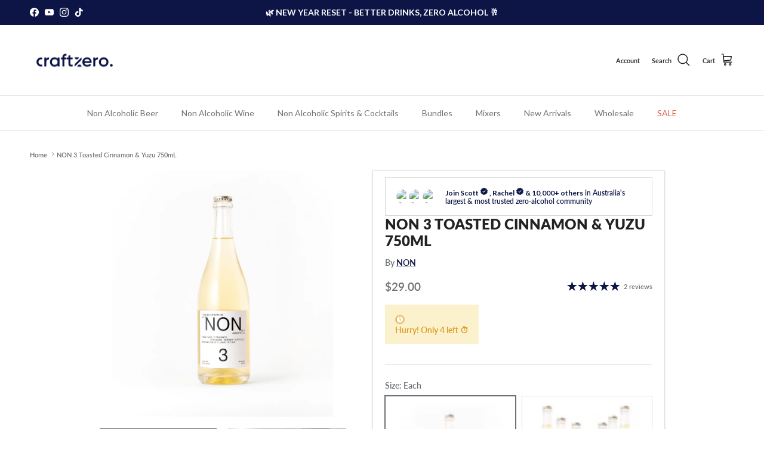

--- FILE ---
content_type: text/html; charset=utf-8
request_url: https://www.craftzero.com.au/products/non-3-toasted-cinnamon-yuzu
body_size: 73813
content:
<!doctype html>
<html class="no-js" lang="en" dir="ltr">
<head>
 <script>/* start spd config */window._spt_delay_keywords=["/gtag/js,gtag(,/checkouts,/tiktok-track.js,/hotjar-,/smile-,/adoric.js,/wpm/,fbq("];window._spt_customer_delay_keywords=["/gtag/js","gtag(","/checkouts","/tiktok-track.js","/hotjar-","/smile-","/adoric.js"];window._spt_advdlkws=["/extensions","/wpm/","boomerang","feature","BOOM","BigInt","sendBeacon","preAsssignedValue","tptPageType","/payment-sheet/","asyncLoad","recaptcha","/predictive-search.","brokenFixer","shopify_pay","privacy-banner","preload","perf-kit","klaviyo","new_comment","compiled_assets"];/* end spd config */</script>
<meta charset="utf-8">
<meta name="viewport" content="width=device-width,initial-scale=1">
<title>NON 3 Toasted Cinnamon &amp; Yuzu 750mL | Craftzero</title><link rel="canonical" href="https://www.craftzero.com.au/products/non-3-toasted-cinnamon-yuzu"><link rel="icon" href="//www.craftzero.com.au/cdn/shop/files/fav-icon.png?crop=center&height=48&v=1708683433&width=48" type="image/png">
  <link rel="apple-touch-icon" href="//www.craftzero.com.au/cdn/shop/files/fav-icon.png?crop=center&height=180&v=1708683433&width=180"><meta name="description" content="Delight in the unique blend of NON 3 Toasted Cinnamon &amp; Yuzu. A non-alcoholic drink combining the sweetness of Sri Lankan cinnamon with the tartness of Japanese yuzu and Valencia oranges. Subtle, still, and irresistibly complex. | Available at CraftZero"><meta property="og:site_name" content="Craftzero">
<meta property="og:url" content="https://www.craftzero.com.au/products/non-3-toasted-cinnamon-yuzu">
<meta property="og:title" content="NON 3 Toasted Cinnamon &amp; Yuzu 750mL | Craftzero">
<meta property="og:type" content="product">
<meta property="og:description" content="Delight in the unique blend of NON 3 Toasted Cinnamon &amp; Yuzu. A non-alcoholic drink combining the sweetness of Sri Lankan cinnamon with the tartness of Japanese yuzu and Valencia oranges. Subtle, still, and irresistibly complex. | Available at CraftZero"><meta property="og:image" content="http://www.craftzero.com.au/cdn/shop/files/non-3-toasted-cinnamon-yuzu-750ml-non-craftzero-5121430.png?crop=center&height=1200&v=1752136154&width=1200">
  <meta property="og:image:secure_url" content="https://www.craftzero.com.au/cdn/shop/files/non-3-toasted-cinnamon-yuzu-750ml-non-craftzero-5121430.png?crop=center&height=1200&v=1752136154&width=1200">
  <meta property="og:image:width" content="1000">
  <meta property="og:image:height" content="1000"><meta property="og:price:amount" content="29.00">
  <meta property="og:price:currency" content="AUD"><meta name="twitter:card" content="summary_large_image">
<meta name="twitter:title" content="NON 3 Toasted Cinnamon &amp; Yuzu 750mL | Craftzero">
<meta name="twitter:description" content="Delight in the unique blend of NON 3 Toasted Cinnamon &amp; Yuzu. A non-alcoholic drink combining the sweetness of Sri Lankan cinnamon with the tartness of Japanese yuzu and Valencia oranges. Subtle, still, and irresistibly complex. | Available at CraftZero">
<style>@font-face {
  font-family: Lato;
  font-weight: 600;
  font-style: normal;
  font-display: fallback;
  src: url("//www.craftzero.com.au/cdn/fonts/lato/lato_n6.38d0e3b23b74a60f769c51d1df73fac96c580d59.woff2") format("woff2"),
       url("//www.craftzero.com.au/cdn/fonts/lato/lato_n6.3365366161bdcc36a3f97cfbb23954d8c4bf4079.woff") format("woff");
}
@font-face {
  font-family: Lato;
  font-weight: 900;
  font-style: normal;
  font-display: fallback;
  src: url("//www.craftzero.com.au/cdn/fonts/lato/lato_n9.6b37f725167d36932c6742a5a697fd238a2d2552.woff2") format("woff2"),
       url("//www.craftzero.com.au/cdn/fonts/lato/lato_n9.1cafbd384242b7df7c9ef4584ba41746d006e6bb.woff") format("woff");
}
@font-face {
  font-family: Lato;
  font-weight: 500;
  font-style: normal;
  font-display: fallback;
  src: url("//www.craftzero.com.au/cdn/fonts/lato/lato_n5.b2fec044fbe05725e71d90882e5f3b21dae2efbd.woff2") format("woff2"),
       url("//www.craftzero.com.au/cdn/fonts/lato/lato_n5.f25a9a5c73ff9372e69074488f99e8ac702b5447.woff") format("woff");
}
@font-face {
  font-family: Lato;
  font-weight: 600;
  font-style: italic;
  font-display: fallback;
  src: url("//www.craftzero.com.au/cdn/fonts/lato/lato_i6.ab357ee5069e0603c2899b31e2b8ae84c4a42a48.woff2") format("woff2"),
       url("//www.craftzero.com.au/cdn/fonts/lato/lato_i6.3164fed79d7d987c1390528781c7c2f59ac7a746.woff") format("woff");
}
@font-face {
  font-family: Lato;
  font-weight: 900;
  font-style: italic;
  font-display: fallback;
  src: url("//www.craftzero.com.au/cdn/fonts/lato/lato_i9.81fefe39825210091b52da4fd46ce2285adf73ed.woff2") format("woff2"),
       url("//www.craftzero.com.au/cdn/fonts/lato/lato_i9.98de207fbcee2a48648720d568be3014a7d07fa5.woff") format("woff");
}
@font-face {
  font-family: Lato;
  font-weight: 800;
  font-style: normal;
  font-display: fallback;
  src: url("//www.craftzero.com.au/cdn/fonts/lato/lato_n8.1117b90add05215dbc8fbc91c5f9d67872eb3fb3.woff2") format("woff2"),
       url("//www.craftzero.com.au/cdn/fonts/lato/lato_n8.6bcabf8485cf657fec14e0a6e1af25cf01733df7.woff") format("woff");
}
@font-face {
  font-family: Lato;
  font-weight: 800;
  font-style: normal;
  font-display: fallback;
  src: url("//www.craftzero.com.au/cdn/fonts/lato/lato_n8.1117b90add05215dbc8fbc91c5f9d67872eb3fb3.woff2") format("woff2"),
       url("//www.craftzero.com.au/cdn/fonts/lato/lato_n8.6bcabf8485cf657fec14e0a6e1af25cf01733df7.woff") format("woff");
}
@font-face {
  font-family: Lato;
  font-weight: 400;
  font-style: normal;
  font-display: fallback;
  src: url("//www.craftzero.com.au/cdn/fonts/lato/lato_n4.c3b93d431f0091c8be23185e15c9d1fee1e971c5.woff2") format("woff2"),
       url("//www.craftzero.com.au/cdn/fonts/lato/lato_n4.d5c00c781efb195594fd2fd4ad04f7882949e327.woff") format("woff");
}
@font-face {
  font-family: Lato;
  font-weight: 600;
  font-style: normal;
  font-display: fallback;
  src: url("//www.craftzero.com.au/cdn/fonts/lato/lato_n6.38d0e3b23b74a60f769c51d1df73fac96c580d59.woff2") format("woff2"),
       url("//www.craftzero.com.au/cdn/fonts/lato/lato_n6.3365366161bdcc36a3f97cfbb23954d8c4bf4079.woff") format("woff");
}
:root {
  --page-container-width:          1600px;
  --reading-container-width:       720px;
  --divider-opacity:               0.14;
  --gutter-large:                  30px;
  --gutter-desktop:                20px;
  --gutter-mobile:                 16px;
  --section-padding:               50px;
  --larger-section-padding:        80px;
  --larger-section-padding-mobile: 60px;
  --largest-section-padding:       110px;
  --aos-animate-duration:          0.6s;

  --base-font-family:              Lato, sans-serif;
  --base-font-weight:              600;
  --base-font-style:               normal;
  --heading-font-family:           Lato, sans-serif;
  --heading-font-weight:           800;
  --heading-font-style:            normal;
  --heading-font-letter-spacing:   normal;
  --logo-font-family:              Lato, sans-serif;
  --logo-font-weight:              800;
  --logo-font-style:               normal;
  --nav-font-family:               Lato, sans-serif;
  --nav-font-weight:               400;
  --nav-font-style:                normal;

  --base-text-size:14px;
  --base-line-height:              1.6;
  --input-text-size:16px;
  --smaller-text-size-1:11px;
  --smaller-text-size-2:14px;
  --smaller-text-size-3:11px;
  --smaller-text-size-4:10px;
  --larger-text-size:24px;
  --super-large-text-size:42px;
  --super-large-mobile-text-size:19px;
  --larger-mobile-text-size:19px;
  --logo-text-size:26px;--btn-letter-spacing: 0.08em;
    --btn-text-transform: uppercase;
    --button-text-size: 12px;
    --quickbuy-button-text-size: 12;
    --small-feature-link-font-size: 0.75em;
    --input-btn-padding-top: 1.2em;
    --input-btn-padding-bottom: 1.2em;--heading-text-transform:uppercase;
  --nav-text-size:                      14px;
  --mobile-menu-font-weight:            600;

  --body-bg-color:                      255 255 255;
  --bg-color:                           255 255 255;
  --body-text-color:                    109 113 117;
  --text-color:                         109 113 117;

  --header-text-col:                    #202223;--header-text-hover-col:             var(--main-nav-link-hover-col);--header-bg-col:                     #ffffff;
  --heading-color:                     32 34 35;
  --body-heading-color:                32 34 35;
  --heading-divider-col:               #e2e2e2;

  --logo-col:                          #202223;
  --main-nav-bg:                       #ffffff;
  --main-nav-link-col:                 #6d7175;
  --main-nav-link-hover-col:           #0d1546;
  --main-nav-link-featured-col:        #df5641;

  --link-color:                        13 21 70;
  --body-link-color:                   13 21 70;

  --btn-bg-color:                        13 21 70;
  --btn-bg-hover-color:                  28 47 166;
  --btn-border-color:                    13 21 70;
  --btn-border-hover-color:              28 47 166;
  --btn-text-color:                      255 255 255;
  --btn-text-hover-color:                255 255 255;--btn-alt-bg-color:                    13 21 70;
  --btn-alt-text-color:                  255 255 255;
  --btn-alt-border-color:                13 21 70;
  --btn-alt-border-hover-color:          13 21 70;--btn-ter-bg-color:                    235 235 235;
  --btn-ter-text-color:                  60 62 64;
  --btn-ter-bg-hover-color:              13 21 70;
  --btn-ter-text-hover-color:            255 255 255;--btn-border-radius: 0;
    --btn-inspired-border-radius: 0;--color-scheme-default:                             #ffffff;
  --color-scheme-default-color:                       255 255 255;
  --color-scheme-default-text-color:                  109 113 117;
  --color-scheme-default-head-color:                  32 34 35;
  --color-scheme-default-link-color:                  13 21 70;
  --color-scheme-default-btn-text-color:              255 255 255;
  --color-scheme-default-btn-text-hover-color:        255 255 255;
  --color-scheme-default-btn-bg-color:                13 21 70;
  --color-scheme-default-btn-bg-hover-color:          28 47 166;
  --color-scheme-default-btn-border-color:            13 21 70;
  --color-scheme-default-btn-border-hover-color:      28 47 166;
  --color-scheme-default-btn-alt-text-color:          255 255 255;
  --color-scheme-default-btn-alt-bg-color:            13 21 70;
  --color-scheme-default-btn-alt-border-color:        13 21 70;
  --color-scheme-default-btn-alt-border-hover-color:  13 21 70;

  --color-scheme-1:                             #ffffff;
  --color-scheme-1-color:                       255 255 255;
  --color-scheme-1-text-color:                  109 113 117;
  --color-scheme-1-head-color:                  13 21 70;
  --color-scheme-1-link-color:                  13 21 70;
  --color-scheme-1-btn-text-color:              255 255 255;
  --color-scheme-1-btn-text-hover-color:        255 255 255;
  --color-scheme-1-btn-bg-color:                13 21 70;
  --color-scheme-1-btn-bg-hover-color:          0 0 0;
  --color-scheme-1-btn-border-color:            13 21 70;
  --color-scheme-1-btn-border-hover-color:      0 0 0;
  --color-scheme-1-btn-alt-text-color:          35 35 35;
  --color-scheme-1-btn-alt-bg-color:            255 255 255;
  --color-scheme-1-btn-alt-border-color:        35 35 35;
  --color-scheme-1-btn-alt-border-hover-color:  35 35 35;

  --color-scheme-2:                             #f5f7fa;
  --color-scheme-2-color:                       245 247 250;
  --color-scheme-2-text-color:                  109 113 117;
  --color-scheme-2-head-color:                  32 34 35;
  --color-scheme-2-link-color:                  32 34 35;
  --color-scheme-2-btn-text-color:              255 255 255;
  --color-scheme-2-btn-text-hover-color:        255 255 255;
  --color-scheme-2-btn-bg-color:                13 21 70;
  --color-scheme-2-btn-bg-hover-color:          0 0 0;
  --color-scheme-2-btn-border-color:            13 21 70;
  --color-scheme-2-btn-border-hover-color:      0 0 0;
  --color-scheme-2-btn-alt-text-color:          35 35 35;
  --color-scheme-2-btn-alt-bg-color:            255 255 255;
  --color-scheme-2-btn-alt-border-color:        35 35 35;
  --color-scheme-2-btn-alt-border-hover-color:  35 35 35;

  /* Shop Pay payment terms */
  --payment-terms-background-color:    #ffffff;--quickbuy-bg: 255 255 255;--body-input-background-color:       rgb(var(--body-bg-color));
  --input-background-color:            rgb(var(--body-bg-color));
  --body-input-text-color:             var(--body-text-color);
  --input-text-color:                  var(--body-text-color);
  --body-input-border-color:           rgb(219, 220, 221);
  --input-border-color:                rgb(219, 220, 221);
  --input-border-color-hover:          rgb(175, 177, 179);
  --input-border-color-active:         rgb(109, 113, 117);

  --swatch-cross-svg:                  url("data:image/svg+xml,%3Csvg xmlns='http://www.w3.org/2000/svg' width='240' height='240' viewBox='0 0 24 24' fill='none' stroke='rgb(219, 220, 221)' stroke-width='0.09' preserveAspectRatio='none' %3E%3Cline x1='24' y1='0' x2='0' y2='24'%3E%3C/line%3E%3C/svg%3E");
  --swatch-cross-hover:                url("data:image/svg+xml,%3Csvg xmlns='http://www.w3.org/2000/svg' width='240' height='240' viewBox='0 0 24 24' fill='none' stroke='rgb(175, 177, 179)' stroke-width='0.09' preserveAspectRatio='none' %3E%3Cline x1='24' y1='0' x2='0' y2='24'%3E%3C/line%3E%3C/svg%3E");
  --swatch-cross-active:               url("data:image/svg+xml,%3Csvg xmlns='http://www.w3.org/2000/svg' width='240' height='240' viewBox='0 0 24 24' fill='none' stroke='rgb(109, 113, 117)' stroke-width='0.09' preserveAspectRatio='none' %3E%3Cline x1='24' y1='0' x2='0' y2='24'%3E%3C/line%3E%3C/svg%3E");

  --footer-divider-col:                #e0e0e0;
  --footer-text-col:                   255 255 255;
  --footer-heading-col:                255 255 255;
  --footer-bg-col:                     13 21 70;--product-label-overlay-justify: flex-start;--product-label-overlay-align: flex-start;--product-label-overlay-reduction-text:   #ffffff;
  --product-label-overlay-reduction-bg:     #0c0f36;
  --product-label-overlay-reduction-text-weight: 600;
  --product-label-overlay-stock-text:       #faa10b;
  --product-label-overlay-stock-bg:         #ffffff;
  --product-label-overlay-new-text:         #ffffff;
  --product-label-overlay-new-bg:           #013299;
  --product-label-overlay-meta-text:        #ffffff;
  --product-label-overlay-meta-bg:          #0d1546;
  --product-label-sale-text:                #df5641;
  --product-label-sold-text:                #202223;
  --product-label-preorder-text:            #60a57e;

  --product-block-crop-align:               center;

  
  --product-block-price-align:              center;
  --product-block-price-item-margin-start:  .25rem;
  --product-block-price-item-margin-end:    .25rem;
  

  

  --collection-block-image-position:   center center;

  --swatch-picker-image-size:          60px;
  --swatch-crop-align:                 bottom center;

  --image-overlay-text-color:          255 255 255;--image-overlay-bg:                  rgba(0, 0, 0, 0.1);
  --image-overlay-shadow-start:        rgb(0 0 0 / 0.15);
  --image-overlay-box-opacity:         0.88;--product-inventory-ok-box-color:            #edfbf6;
  --product-inventory-ok-text-color:           #07722a;
  --product-inventory-ok-icon-box-fill-color:  #fff;
  --product-inventory-low-box-color:           #fcf1cd;
  --product-inventory-low-text-color:          #dd9a1a;
  --product-inventory-low-icon-box-fill-color: #fff;
  --product-inventory-low-text-color-channels: 7, 114, 42;
  --product-inventory-ok-text-color-channels:  221, 154, 26;

  --rating-star-color: 13 21 70;--overlay-align-left: start;
    --overlay-align-right: end;}html[dir=rtl] {
  --overlay-right-text-m-left: 0;
  --overlay-right-text-m-right: auto;
  --overlay-left-shadow-left-left: 15%;
  --overlay-left-shadow-left-right: -50%;
  --overlay-left-shadow-right-left: -85%;
  --overlay-left-shadow-right-right: 0;
}.image-overlay--bg-box .text-overlay .text-overlay__text {
    --image-overlay-box-bg: 255 255 255;
    --heading-color: var(--body-heading-color);
    --text-color: var(--body-text-color);
    --link-color: var(--body-link-color);
  }::selection {
    background: rgb(var(--body-heading-color));
    color: rgb(var(--body-bg-color));
  }
  ::-moz-selection {
    background: rgb(var(--body-heading-color));
    color: rgb(var(--body-bg-color));
  }.use-color-scheme--default {
  --product-label-sale-text:           #df5641;
  --product-label-sold-text:           #202223;
  --product-label-preorder-text:       #60a57e;
  --input-background-color:            rgb(var(--body-bg-color));
  --input-text-color:                  var(--body-input-text-color);
  --input-border-color:                rgb(219, 220, 221);
  --input-border-color-hover:          rgb(175, 177, 179);
  --input-border-color-active:         rgb(109, 113, 117);
}.use-color-scheme--1 {
  --product-label-sale-text:           currentColor;
  --product-label-sold-text:           currentColor;
  --product-label-preorder-text:       currentColor;
  --input-background-color:            transparent;
  --input-text-color:                  109 113 117;
  --input-border-color:                rgb(211, 212, 214);
  --input-border-color-hover:          rgb(175, 177, 179);
  --input-border-color-active:         rgb(109, 113, 117);
}.use-color-scheme--2 {
  --product-label-sale-text:           currentColor;
  --product-label-sold-text:           currentColor;
  --product-label-preorder-text:       currentColor;
  --input-background-color:            transparent;
  --input-text-color:                  109 113 117;
  --input-border-color:                rgb(204, 207, 210);
  --input-border-color-hover:          rgb(170, 173, 177);
  --input-border-color-active:         rgb(109, 113, 117);
}</style>

  <link href="//www.craftzero.com.au/cdn/shop/t/171/assets/main.css?v=180593220293835185721762334667" rel="stylesheet" type="text/css" media="all" />
<link rel="preload" as="font" href="//www.craftzero.com.au/cdn/fonts/lato/lato_n6.38d0e3b23b74a60f769c51d1df73fac96c580d59.woff2" type="font/woff2" crossorigin><link rel="preload" as="font" href="//www.craftzero.com.au/cdn/fonts/lato/lato_n8.1117b90add05215dbc8fbc91c5f9d67872eb3fb3.woff2" type="font/woff2" crossorigin><script>
    document.documentElement.className = document.documentElement.className.replace('no-js', 'js');

    window.theme = {
      info: {
        name: 'Symmetry',
        version: '8.1.0'
      },
      device: {
        hasTouch: window.matchMedia('(any-pointer: coarse)').matches,
        hasHover: window.matchMedia('(hover: hover)').matches
      },
      mediaQueries: {
        md: '(min-width: 768px)',
        productMediaCarouselBreak: '(min-width: 1041px)'
      },
      routes: {
        base: 'https://www.craftzero.com.au',
        cart: '/cart',
        cartAdd: '/cart/add.js',
        cartUpdate: '/cart/update.js',
        predictiveSearch: '/search/suggest'
      },
      strings: {
        cartTermsConfirmation: "You must agree to the terms and conditions before continuing.",
        cartItemsQuantityError: "You can only add [QUANTITY] of this item to your cart.",
        generalSearchViewAll: "View all search results",
        noStock: "Sold out",
        noVariant: "Unavailable",
        productsProductChooseA: "Choose a",
        generalSearchPages: "Pages",
        generalSearchNoResultsWithoutTerms: "Sorry, we couldnʼt find any results",
        shippingCalculator: {
          singleRate: "There is one shipping rate for this destination:",
          multipleRates: "There are multiple shipping rates for this destination:",
          noRates: "We do not ship to this destination."
        },
        regularPrice: "Regular price",
        salePrice: "Sale price"
      },
      settings: {
        moneyWithCurrencyFormat: "${{amount}} AUD",
        cartType: "drawer",
        afterAddToCart: "drawer",
        quickbuyStyle: "button",
        externalLinksNewTab: true,
        internalLinksSmoothScroll: true
      }
    }

    theme.inlineNavigationCheck = function() {
      var pageHeader = document.querySelector('.pageheader'),
          inlineNavContainer = pageHeader.querySelector('.logo-area__left__inner'),
          inlineNav = inlineNavContainer.querySelector('.navigation--left');
      if (inlineNav && getComputedStyle(inlineNav).display != 'none') {
        var inlineMenuCentered = document.querySelector('.pageheader--layout-inline-menu-center'),
            logoContainer = document.querySelector('.logo-area__middle__inner');
        if(inlineMenuCentered) {
          var rightWidth = document.querySelector('.logo-area__right__inner').clientWidth,
              middleWidth = logoContainer.clientWidth,
              logoArea = document.querySelector('.logo-area'),
              computedLogoAreaStyle = getComputedStyle(logoArea),
              logoAreaInnerWidth = logoArea.clientWidth - Math.ceil(parseFloat(computedLogoAreaStyle.paddingLeft)) - Math.ceil(parseFloat(computedLogoAreaStyle.paddingRight)),
              availableNavWidth = logoAreaInnerWidth - Math.max(rightWidth, middleWidth) * 2 - 40;
          inlineNavContainer.style.maxWidth = availableNavWidth + 'px';
        }

        var firstInlineNavLink = inlineNav.querySelector('.navigation__item:first-child'),
            lastInlineNavLink = inlineNav.querySelector('.navigation__item:last-child');
        if (lastInlineNavLink) {
          var inlineNavWidth = null;
          if(document.querySelector('html[dir=rtl]')) {
            inlineNavWidth = firstInlineNavLink.offsetLeft - lastInlineNavLink.offsetLeft + firstInlineNavLink.offsetWidth;
          } else {
            inlineNavWidth = lastInlineNavLink.offsetLeft - firstInlineNavLink.offsetLeft + lastInlineNavLink.offsetWidth;
          }
          if (inlineNavContainer.offsetWidth >= inlineNavWidth) {
            pageHeader.classList.add('pageheader--layout-inline-permitted');
            var tallLogo = logoContainer.clientHeight > lastInlineNavLink.clientHeight + 20;
            if (tallLogo) {
              inlineNav.classList.add('navigation--tight-underline');
            } else {
              inlineNav.classList.remove('navigation--tight-underline');
            }
          } else {
            pageHeader.classList.remove('pageheader--layout-inline-permitted');
          }
        }
      }
    };

    theme.setInitialHeaderHeightProperty = () => {
      const section = document.querySelector('.section-header');
      if (section) {
        document.documentElement.style.setProperty('--theme-header-height', Math.ceil(section.clientHeight) + 'px');
      }
    };
  </script>

  <script src="//www.craftzero.com.au/cdn/shop/t/171/assets/main.js?v=117527606522457621901761285997" defer></script>
    <script src="//www.craftzero.com.au/cdn/shop/t/171/assets/animate-on-scroll.js?v=15249566486942820451761285989" defer></script>
    <link href="//www.craftzero.com.au/cdn/shop/t/171/assets/animate-on-scroll.css?v=135962721104954213331761285989" rel="stylesheet" type="text/css" media="all" />
  

  <script>window.performance && window.performance.mark && window.performance.mark('shopify.content_for_header.start');</script><meta name="facebook-domain-verification" content="9clex8mtu1pir3xnluvt3si31m6mry">
<meta id="shopify-digital-wallet" name="shopify-digital-wallet" content="/35264823431/digital_wallets/dialog">
<meta name="shopify-checkout-api-token" content="5528f9a466a24af4d580f9560cd4e0e7">
<meta id="in-context-paypal-metadata" data-shop-id="35264823431" data-venmo-supported="false" data-environment="production" data-locale="en_US" data-paypal-v4="true" data-currency="AUD">
<link rel="alternate" type="application/json+oembed" href="https://www.craftzero.com.au/products/non-3-toasted-cinnamon-yuzu.oembed">
<script async="async" src="/checkouts/internal/preloads.js?locale=en-AU"></script>
<link rel="preconnect" href="https://shop.app" crossorigin="anonymous">
<script async="async" src="https://shop.app/checkouts/internal/preloads.js?locale=en-AU&shop_id=35264823431" crossorigin="anonymous"></script>
<script id="apple-pay-shop-capabilities" type="application/json">{"shopId":35264823431,"countryCode":"AU","currencyCode":"AUD","merchantCapabilities":["supports3DS"],"merchantId":"gid:\/\/shopify\/Shop\/35264823431","merchantName":"Craftzero","requiredBillingContactFields":["postalAddress","email","phone"],"requiredShippingContactFields":["postalAddress","email","phone"],"shippingType":"shipping","supportedNetworks":["visa","masterCard","amex","jcb"],"total":{"type":"pending","label":"Craftzero","amount":"1.00"},"shopifyPaymentsEnabled":true,"supportsSubscriptions":true}</script>
<script id="shopify-features" type="application/json">{"accessToken":"5528f9a466a24af4d580f9560cd4e0e7","betas":["rich-media-storefront-analytics"],"domain":"www.craftzero.com.au","predictiveSearch":true,"shopId":35264823431,"locale":"en"}</script>
<script>var Shopify = Shopify || {};
Shopify.shop = "craftzero.myshopify.com";
Shopify.locale = "en";
Shopify.currency = {"active":"AUD","rate":"1.0"};
Shopify.country = "AU";
Shopify.theme = {"name":"Updated 8.1.0 - Symmetry - Richard 30-10-25","id":155205894403,"schema_name":"Symmetry","schema_version":"8.1.0","theme_store_id":568,"role":"main"};
Shopify.theme.handle = "null";
Shopify.theme.style = {"id":null,"handle":null};
Shopify.cdnHost = "www.craftzero.com.au/cdn";
Shopify.routes = Shopify.routes || {};
Shopify.routes.root = "/";</script>
<script type="module">!function(o){(o.Shopify=o.Shopify||{}).modules=!0}(window);</script>
<script>!function(o){function n(){var o=[];function n(){o.push(Array.prototype.slice.apply(arguments))}return n.q=o,n}var t=o.Shopify=o.Shopify||{};t.loadFeatures=n(),t.autoloadFeatures=n()}(window);</script>
<script>
  window.ShopifyPay = window.ShopifyPay || {};
  window.ShopifyPay.apiHost = "shop.app\/pay";
  window.ShopifyPay.redirectState = null;
</script>
<script id="shop-js-analytics" type="application/json">{"pageType":"product"}</script>
<script defer="defer" async type="module" src="//www.craftzero.com.au/cdn/shopifycloud/shop-js/modules/v2/client.init-shop-cart-sync_BApSsMSl.en.esm.js"></script>
<script defer="defer" async type="module" src="//www.craftzero.com.au/cdn/shopifycloud/shop-js/modules/v2/chunk.common_CBoos6YZ.esm.js"></script>
<script type="module">
  await import("//www.craftzero.com.au/cdn/shopifycloud/shop-js/modules/v2/client.init-shop-cart-sync_BApSsMSl.en.esm.js");
await import("//www.craftzero.com.au/cdn/shopifycloud/shop-js/modules/v2/chunk.common_CBoos6YZ.esm.js");

  window.Shopify.SignInWithShop?.initShopCartSync?.({"fedCMEnabled":true,"windoidEnabled":true});

</script>
<script>
  window.Shopify = window.Shopify || {};
  if (!window.Shopify.featureAssets) window.Shopify.featureAssets = {};
  window.Shopify.featureAssets['shop-js'] = {"shop-cart-sync":["modules/v2/client.shop-cart-sync_DJczDl9f.en.esm.js","modules/v2/chunk.common_CBoos6YZ.esm.js"],"init-fed-cm":["modules/v2/client.init-fed-cm_BzwGC0Wi.en.esm.js","modules/v2/chunk.common_CBoos6YZ.esm.js"],"init-windoid":["modules/v2/client.init-windoid_BS26ThXS.en.esm.js","modules/v2/chunk.common_CBoos6YZ.esm.js"],"shop-cash-offers":["modules/v2/client.shop-cash-offers_DthCPNIO.en.esm.js","modules/v2/chunk.common_CBoos6YZ.esm.js","modules/v2/chunk.modal_Bu1hFZFC.esm.js"],"shop-button":["modules/v2/client.shop-button_D_JX508o.en.esm.js","modules/v2/chunk.common_CBoos6YZ.esm.js"],"init-shop-email-lookup-coordinator":["modules/v2/client.init-shop-email-lookup-coordinator_DFwWcvrS.en.esm.js","modules/v2/chunk.common_CBoos6YZ.esm.js"],"shop-toast-manager":["modules/v2/client.shop-toast-manager_tEhgP2F9.en.esm.js","modules/v2/chunk.common_CBoos6YZ.esm.js"],"shop-login-button":["modules/v2/client.shop-login-button_DwLgFT0K.en.esm.js","modules/v2/chunk.common_CBoos6YZ.esm.js","modules/v2/chunk.modal_Bu1hFZFC.esm.js"],"avatar":["modules/v2/client.avatar_BTnouDA3.en.esm.js"],"init-shop-cart-sync":["modules/v2/client.init-shop-cart-sync_BApSsMSl.en.esm.js","modules/v2/chunk.common_CBoos6YZ.esm.js"],"pay-button":["modules/v2/client.pay-button_BuNmcIr_.en.esm.js","modules/v2/chunk.common_CBoos6YZ.esm.js"],"init-shop-for-new-customer-accounts":["modules/v2/client.init-shop-for-new-customer-accounts_DrjXSI53.en.esm.js","modules/v2/client.shop-login-button_DwLgFT0K.en.esm.js","modules/v2/chunk.common_CBoos6YZ.esm.js","modules/v2/chunk.modal_Bu1hFZFC.esm.js"],"init-customer-accounts-sign-up":["modules/v2/client.init-customer-accounts-sign-up_TlVCiykN.en.esm.js","modules/v2/client.shop-login-button_DwLgFT0K.en.esm.js","modules/v2/chunk.common_CBoos6YZ.esm.js","modules/v2/chunk.modal_Bu1hFZFC.esm.js"],"shop-follow-button":["modules/v2/client.shop-follow-button_C5D3XtBb.en.esm.js","modules/v2/chunk.common_CBoos6YZ.esm.js","modules/v2/chunk.modal_Bu1hFZFC.esm.js"],"checkout-modal":["modules/v2/client.checkout-modal_8TC_1FUY.en.esm.js","modules/v2/chunk.common_CBoos6YZ.esm.js","modules/v2/chunk.modal_Bu1hFZFC.esm.js"],"init-customer-accounts":["modules/v2/client.init-customer-accounts_C0Oh2ljF.en.esm.js","modules/v2/client.shop-login-button_DwLgFT0K.en.esm.js","modules/v2/chunk.common_CBoos6YZ.esm.js","modules/v2/chunk.modal_Bu1hFZFC.esm.js"],"lead-capture":["modules/v2/client.lead-capture_Cq0gfm7I.en.esm.js","modules/v2/chunk.common_CBoos6YZ.esm.js","modules/v2/chunk.modal_Bu1hFZFC.esm.js"],"shop-login":["modules/v2/client.shop-login_BmtnoEUo.en.esm.js","modules/v2/chunk.common_CBoos6YZ.esm.js","modules/v2/chunk.modal_Bu1hFZFC.esm.js"],"payment-terms":["modules/v2/client.payment-terms_BHOWV7U_.en.esm.js","modules/v2/chunk.common_CBoos6YZ.esm.js","modules/v2/chunk.modal_Bu1hFZFC.esm.js"]};
</script>
<script>(function() {
  var isLoaded = false;
  function asyncLoad() {
    if (isLoaded) return;
    isLoaded = true;
    var urls = ["https:\/\/static.rechargecdn.com\/assets\/js\/widget.min.js?shop=craftzero.myshopify.com","https:\/\/cdn.shopify.com\/s\/files\/1\/0597\/3783\/3627\/files\/tptinstall.min.js?v=1718591634\u0026t=tapita-seo-script-tags\u0026shop=craftzero.myshopify.com","\/\/cdn.shopify.com\/proxy\/30b5f9bcb0ce56d5396ace214ae3117c091efd05a6be7f3b60c373a38de7fb95\/spfy-pxl.archive-digger.com\/assets\/script_tag.js?shopId=craftzero.myshopify.com\u0026taboolaId=1793436\u0026ecav=true\u0026eh=true\u0026ess=true\u0026ep=true\u0026eatc=true\u0026eprv=true\u0026ecv=true\u0026epv=true\u0026esc=true\u0026shop=craftzero.myshopify.com\u0026sp-cache-control=cHVibGljLCBtYXgtYWdlPTkwMA","\/\/cdn.shopify.com\/proxy\/d914c2c6b2914928940081f5add722259b95291846d91f112a92d3bd5502ec5c\/d1639lhkj5l89m.cloudfront.net\/js\/storefront\/uppromote.js?shop=craftzero.myshopify.com\u0026sp-cache-control=cHVibGljLCBtYXgtYWdlPTkwMA"];
    for (var i = 0; i < urls.length; i++) {
      var s = document.createElement('script');
      s.type = 'text/javascript';
      s.async = true;
      s.src = urls[i];
      var x = document.getElementsByTagName('script')[0];
      x.parentNode.insertBefore(s, x);
    }
  };
  if(window.attachEvent) {
    window.attachEvent('onload', asyncLoad);
  } else {
    window.addEventListener('load', asyncLoad, false);
  }
})();</script>
<script id="__st">var __st={"a":35264823431,"offset":36000,"reqid":"ff9791ca-96da-47a3-98d6-b2b5f744f837-1768867240","pageurl":"www.craftzero.com.au\/products\/non-3-toasted-cinnamon-yuzu","u":"85a269d0cefe","p":"product","rtyp":"product","rid":5919476940950};</script>
<script>window.ShopifyPaypalV4VisibilityTracking = true;</script>
<script id="captcha-bootstrap">!function(){'use strict';const t='contact',e='account',n='new_comment',o=[[t,t],['blogs',n],['comments',n],[t,'customer']],c=[[e,'customer_login'],[e,'guest_login'],[e,'recover_customer_password'],[e,'create_customer']],r=t=>t.map((([t,e])=>`form[action*='/${t}']:not([data-nocaptcha='true']) input[name='form_type'][value='${e}']`)).join(','),a=t=>()=>t?[...document.querySelectorAll(t)].map((t=>t.form)):[];function s(){const t=[...o],e=r(t);return a(e)}const i='password',u='form_key',d=['recaptcha-v3-token','g-recaptcha-response','h-captcha-response',i],f=()=>{try{return window.sessionStorage}catch{return}},m='__shopify_v',_=t=>t.elements[u];function p(t,e,n=!1){try{const o=window.sessionStorage,c=JSON.parse(o.getItem(e)),{data:r}=function(t){const{data:e,action:n}=t;return t[m]||n?{data:e,action:n}:{data:t,action:n}}(c);for(const[e,n]of Object.entries(r))t.elements[e]&&(t.elements[e].value=n);n&&o.removeItem(e)}catch(o){console.error('form repopulation failed',{error:o})}}const l='form_type',E='cptcha';function T(t){t.dataset[E]=!0}const w=window,h=w.document,L='Shopify',v='ce_forms',y='captcha';let A=!1;((t,e)=>{const n=(g='f06e6c50-85a8-45c8-87d0-21a2b65856fe',I='https://cdn.shopify.com/shopifycloud/storefront-forms-hcaptcha/ce_storefront_forms_captcha_hcaptcha.v1.5.2.iife.js',D={infoText:'Protected by hCaptcha',privacyText:'Privacy',termsText:'Terms'},(t,e,n)=>{const o=w[L][v],c=o.bindForm;if(c)return c(t,g,e,D).then(n);var r;o.q.push([[t,g,e,D],n]),r=I,A||(h.body.append(Object.assign(h.createElement('script'),{id:'captcha-provider',async:!0,src:r})),A=!0)});var g,I,D;w[L]=w[L]||{},w[L][v]=w[L][v]||{},w[L][v].q=[],w[L][y]=w[L][y]||{},w[L][y].protect=function(t,e){n(t,void 0,e),T(t)},Object.freeze(w[L][y]),function(t,e,n,w,h,L){const[v,y,A,g]=function(t,e,n){const i=e?o:[],u=t?c:[],d=[...i,...u],f=r(d),m=r(i),_=r(d.filter((([t,e])=>n.includes(e))));return[a(f),a(m),a(_),s()]}(w,h,L),I=t=>{const e=t.target;return e instanceof HTMLFormElement?e:e&&e.form},D=t=>v().includes(t);t.addEventListener('submit',(t=>{const e=I(t);if(!e)return;const n=D(e)&&!e.dataset.hcaptchaBound&&!e.dataset.recaptchaBound,o=_(e),c=g().includes(e)&&(!o||!o.value);(n||c)&&t.preventDefault(),c&&!n&&(function(t){try{if(!f())return;!function(t){const e=f();if(!e)return;const n=_(t);if(!n)return;const o=n.value;o&&e.removeItem(o)}(t);const e=Array.from(Array(32),(()=>Math.random().toString(36)[2])).join('');!function(t,e){_(t)||t.append(Object.assign(document.createElement('input'),{type:'hidden',name:u})),t.elements[u].value=e}(t,e),function(t,e){const n=f();if(!n)return;const o=[...t.querySelectorAll(`input[type='${i}']`)].map((({name:t})=>t)),c=[...d,...o],r={};for(const[a,s]of new FormData(t).entries())c.includes(a)||(r[a]=s);n.setItem(e,JSON.stringify({[m]:1,action:t.action,data:r}))}(t,e)}catch(e){console.error('failed to persist form',e)}}(e),e.submit())}));const S=(t,e)=>{t&&!t.dataset[E]&&(n(t,e.some((e=>e===t))),T(t))};for(const o of['focusin','change'])t.addEventListener(o,(t=>{const e=I(t);D(e)&&S(e,y())}));const B=e.get('form_key'),M=e.get(l),P=B&&M;t.addEventListener('DOMContentLoaded',(()=>{const t=y();if(P)for(const e of t)e.elements[l].value===M&&p(e,B);[...new Set([...A(),...v().filter((t=>'true'===t.dataset.shopifyCaptcha))])].forEach((e=>S(e,t)))}))}(h,new URLSearchParams(w.location.search),n,t,e,['guest_login'])})(!0,!0)}();</script>
<script integrity="sha256-4kQ18oKyAcykRKYeNunJcIwy7WH5gtpwJnB7kiuLZ1E=" data-source-attribution="shopify.loadfeatures" defer="defer" src="//www.craftzero.com.au/cdn/shopifycloud/storefront/assets/storefront/load_feature-a0a9edcb.js" crossorigin="anonymous"></script>
<script crossorigin="anonymous" defer="defer" src="//www.craftzero.com.au/cdn/shopifycloud/storefront/assets/shopify_pay/storefront-65b4c6d7.js?v=20250812"></script>
<script data-source-attribution="shopify.dynamic_checkout.dynamic.init">var Shopify=Shopify||{};Shopify.PaymentButton=Shopify.PaymentButton||{isStorefrontPortableWallets:!0,init:function(){window.Shopify.PaymentButton.init=function(){};var t=document.createElement("script");t.src="https://www.craftzero.com.au/cdn/shopifycloud/portable-wallets/latest/portable-wallets.en.js",t.type="module",document.head.appendChild(t)}};
</script>
<script data-source-attribution="shopify.dynamic_checkout.buyer_consent">
  function portableWalletsHideBuyerConsent(e){var t=document.getElementById("shopify-buyer-consent"),n=document.getElementById("shopify-subscription-policy-button");t&&n&&(t.classList.add("hidden"),t.setAttribute("aria-hidden","true"),n.removeEventListener("click",e))}function portableWalletsShowBuyerConsent(e){var t=document.getElementById("shopify-buyer-consent"),n=document.getElementById("shopify-subscription-policy-button");t&&n&&(t.classList.remove("hidden"),t.removeAttribute("aria-hidden"),n.addEventListener("click",e))}window.Shopify?.PaymentButton&&(window.Shopify.PaymentButton.hideBuyerConsent=portableWalletsHideBuyerConsent,window.Shopify.PaymentButton.showBuyerConsent=portableWalletsShowBuyerConsent);
</script>
<script data-source-attribution="shopify.dynamic_checkout.cart.bootstrap">document.addEventListener("DOMContentLoaded",(function(){function t(){return document.querySelector("shopify-accelerated-checkout-cart, shopify-accelerated-checkout")}if(t())Shopify.PaymentButton.init();else{new MutationObserver((function(e,n){t()&&(Shopify.PaymentButton.init(),n.disconnect())})).observe(document.body,{childList:!0,subtree:!0})}}));
</script>
<link id="shopify-accelerated-checkout-styles" rel="stylesheet" media="screen" href="https://www.craftzero.com.au/cdn/shopifycloud/portable-wallets/latest/accelerated-checkout-backwards-compat.css" crossorigin="anonymous">
<style id="shopify-accelerated-checkout-cart">
        #shopify-buyer-consent {
  margin-top: 1em;
  display: inline-block;
  width: 100%;
}

#shopify-buyer-consent.hidden {
  display: none;
}

#shopify-subscription-policy-button {
  background: none;
  border: none;
  padding: 0;
  text-decoration: underline;
  font-size: inherit;
  cursor: pointer;
}

#shopify-subscription-policy-button::before {
  box-shadow: none;
}

      </style>
<script id="sections-script" data-sections="related-products,footer" defer="defer" src="//www.craftzero.com.au/cdn/shop/t/171/compiled_assets/scripts.js?31796"></script>
<script>window.performance && window.performance.mark && window.performance.mark('shopify.content_for_header.end');</script>
<!-- CC Custom Head Start --><!-- CC Custom Head End --><script src="https://a.klaviyo.com/media/js/onsite/onsite.js"></script>
<script>
    var klaviyo = klaviyo || [];
    klaviyo.init({
      account: "SjhcYZ",
      platform: "shopify"
    });
    klaviyo.enable("backinstock",{ 
    trigger: {
      product_page_text: "Join The Waitlist",
      product_page_class: "btn btn--large",
      product_page_text_align: "center",
      product_page_margin: "5px",
      replace_anchor: true
    },
    modal: {
     headline: "{product_name}",
     body_content: "Register to receive an email when this item is launched.",
     email_field_label: "Email",
     button_label: "Notify me when available",
     subscription_success_label: "You're in! We'll let you know when it’s time.",
     footer_content: '',
     additional_styles: "@import url('https://fonts.googleapis.com/css?family=Helvetica+Neue');",
     drop_background_color: "#000",
     background_color: "#0D1546",
     text_color: "#fff",
     button_text_color: "#fff",
     button_background_color: "#0D1546",
     close_button_color: "#ccc",
     error_background_color: "#fcd6d7",
     error_text_color: "#fff",
     success_background_color: "#0D1546",
     success_text_color: "#fff"
    }
  });
</script>
<!-- BEGIN app block: shopify://apps/tapita-seo-speed/blocks/app-embed/cd37ca7a-40ad-4fdc-afd3-768701482209 -->



<script class="tpt-seo-schema">
    var tapitaSeoVer = 1177;
    var tptAddedSchemas = [];
</script>


    <!-- BEGIN app snippet: broken-sword.js.bundled --><script type="application/javascript" class="tge139c2a2f4a37534c9e296fc79ae6bd3">function brokenFixer({dataStr:e,pageType:t,designMode:n,version:r=2,limStr:f}){if(!window.alreadyPracticeBrokenArt){window.alreadyPracticeBrokenArt=!0;var w=!!localStorage.getItem("tpt-broken-debug"),g=new URL(location.href),o=["/cart","/checkout","/password","/captcha","/account","/challenge"];if(c=g.pathname,o.includes(c))return;function a(e){e=localStorage.getItem(e);try{if(e)return JSON.parse(e)}catch(e){}return{}}function y(e,t){localStorage.setItem(t,JSON.stringify(e||{}))}var o="check-404-local-place-"+r,b="check-404-reports-"+r,c={path:location.href,time:Date.now()};try{var i=decodeURI(e),u=function(e,t){for(var n="",r=0;r<e.length;r++)n+=String.fromCharCode(e.charCodeAt(r)^t.charCodeAt(r%t.length));return n}(i,"tapitalabanahaputakibana1"),l=null;try{l=JSON.parse(u).dataObj}catch(e){}if(l){w&&console.log(l);try{var d=l.enable,S=l.redirectLink,C=(w&&console.log("obj: ",l),S=S||"/",l.reportUrl),R=l.mask,U=l.hKey,k=a(o),A=(d&&!n&&y(c,o),a(b)),s=2+Math.random(),h=Math.max(...Object.values(A))||0,v=!A[g.href]||A[g.href].time+9e5<Date.now()&&h+6e4*s<Date.now();async function m(){return async function(e){var t,n,r,o,a,c,i,u,l,d,s,h,m,p;if(w&&console.log("Running critical report operation"),function(e){if(!e)return!1;try{var t=JSON.parse(e);return t.time&&new Date(t.time).getTime()>Date.now()}catch(e){return w&&console.error(e),!1}}(f))return w&&console.log("limited"),0;try{return C&&R&&v&&window.crypto&&U?(p=C,t=["https:","http:"].some(function(e){return p.startsWith(e)})?new URL(C):new URL(C,g.origin),n=S||"/",r={from:encodeURIComponent(e),to:n,host:encodeURIComponent(g.host),path:encodeURIComponent(g.pathname),mask:encodeURIComponent(R),x:encodeURIComponent(Math.round(1e9*Math.random()).toString()),seed:encodeURIComponent((new Date).toUTCString()),trackPath:k?.path||""},o=window.crypto.getRandomValues(new Uint8Array(16)),a=await window.crypto.subtle.importKey("raw",Uint8Array.from(window.atob(U),function(e){return e.charCodeAt(0)}),{name:"AES-CTR"},!1,["encrypt","decrypt"]),c=JSON.stringify(r),i=new Uint8Array(await window.crypto.subtle.encrypt({name:"AES-CTR",counter:o,length:128},a,(m=c,(new TextEncoder).encode(m)))),u=encodeURIComponent(o.toString()),l=encodeURIComponent(i.toString()),d=l+u,s=new TextEncoder("utf-8"),A[g.href]={time:Date.now()},y(A,b),h="64a6988ec0ecacbdf40ecf504e70b9a5f6174a8992c856c7ee22e1e0be03a8890412904b9d17a467d03559fe573c324271615dbcf191e4cfc259b5a01a3bb824".trim(),window.crypto.subtle.importKey("raw",s.encode(h),{name:"HMAC",hash:{name:"SHA-512"}},!1,["sign","verify"]).then(function(e){return window.crypto.subtle.sign("HMAC",e,s.encode(d))}).then(function(e){e=new Uint8Array(e);return Array.prototype.map.call(e,function(e){return e.toString(16).padStart(2,"0")}).join("")}).then(function(e){e={mingle:u,h:l,m:encodeURIComponent(e)};return fetch(t.toString(),{headers:{Accept:"text/plain","Content-type":"application/json"},body:JSON.stringify(e),method:"POST"})}).catch(function(e){w&&console.error(e)})):0}catch(e){w&&console.error("Report error",e)}}(g.href)}(d&&!n&&!!S||w)&&(w&&console.log("Running time"),"404"===t)&&(w&&console.log("Pure missing",t,g.href),!!g.searchParams.get("is-preview")||(x=g.searchParams)&&["return_to","return_url"].some(function(e){return!!x.get(e)})||(I=g.pathname,["apps","a","community","tools"].map(function(e){return`/${e}/`}).some(function(e){return I.startsWith(e)}))||("/account"===(p=g.pathname)||p.startsWith("/account/"))||(w&&console.log("Actually run re-route 1"),setTimeout(function(){m()},1e3*Math.random())))}catch(e){w&&console.error(e)}}}catch(e){}}var p,I,x,c;setTimeout(function(){var e=document.querySelectorAll(".tge139c2a2f4a37534c9e296fc79ae6bd3,.majority-id-lapse");e&&0<e.length&&e.forEach(function(e){e.remove()})},300),window.brokenFixer&&(delete window.brokenFixer,window.brokenFixer=null)}window.brokenFixer||(window.brokenFixer=brokenFixer);</script><!-- END app snippet -->
    <script class="majority-id-lapse">
        (function () {
            var dataStr = "%0FC%14%08%00%00#%03%08CT%1AJ%04%1E%14%16%0D%0EKX%15%1C%14TXC%02%0C%10%08%1E%04%01%15%22%08%06%0AROV%09%1F%1D%12%12TN%1E%03%16%07G%17%13%0D%07%16%1B%0B%13%07O%13%1A%19O%0A%1CM%02%01%0D%5D%11%02%04%00%1B%0F%1FN%03%0D%02L%18%13%1F%11%01%02%1F%1A@ML%0DP%07%15%25%19%10%00%18%04%06CTCZQBAYQYDRX:Q%07NRBSEQBPZV4CDC%02%10%04%0E%19%1D7%13%02C%0BVN%04%06%1B%0D%1FN%16%00%1E%08%1C%00%5D%06%11%0EF%19%10%0E%16%18%1E%15%11%19F%02PC%00%12%11A%13%0D%11%1F%07%00#%19%06%09%04%00-X%1A%0AREV%0C%0D%12%09CTCQ%05%11%17%11W%0A%5DOS%0AS%02YUIY@L%0D%04%06%03CS%5BS%12%14%17R%09%5D%06%04VC%1DV%0A%15%0C%04#%1E%0E%09%04%00-%01%0F%1BWN%07%0A%05%11%04BCY?%04%09KNC$5PU+'$%19%0A'-%20?=%25U%3E%16%7C%07%15%08%1C=%02Z%02%0C%07%00%13%5C7%1A%3C%112!%0A%5B2#0%0CV%1C%0D";
            var limStr = '{"time":"Sun, 18 Jan 2026 22:09:31 GMT"}';
            var tptPageType = "product";
            var tptPath = "/products/non-3-toasted-cinnamon-yuzu";
            var designMode = !!false;
            var tptHost = "www.craftzero.com.au";
            window.brokenFixer && window.brokenFixer({
                dataStr, pageType: tptPageType, path: tptPath, designMode, tptHost, limStr
            });
        })();
    </script>





    <!-- BEGIN app snippet: product-schema -->

  
    
    
    
    
    
    
    
    <!-- Start - Added by Tapita SEO & Speed: Product Structured Data -->
    <script type="application/ld+json" author="tpt" tpt-p-id="5919476940950"></script>
    <script>
    (() => {
        const DEBUG = window.location.href?.includes("debug");
        const log = (...a) => DEBUG && console.log(...a);
      const productSchemaData = {"turnOn":true,"fullField":true,"shippingFee":"9.99","shippingCountry":["{\"code\":\"AU\",\"value\":\"Australia\"}"],"handlingTime":{"minValue":0,"maxValue":2},"transitTime":{"minValue":0,"maxValue":10},"productReturnPolicy":"https://schema.org/MerchantReturnUnlimitedWindow","returnCountry":[],"returnPeriod":0,"returnMethod":"https://schema.org/ReturnByMail","returnFees":"https://schema.org/ReturnFeesCustomerResponsibility"};
      if (!productSchemaData.reviewApp)
        productSchemaData.reviewApp = "None";
      const shopifyObject = window?.Shopify;
      const currencyRate = Number(shopifyObject?.currency?.rate) || 1;
      const shippingFee = productSchemaData?.shippingFee || 0;
      const shippingFeeByRate = shippingFee*currencyRate || shippingFee;
      const shippingFeeByRateRound = Math.round(shippingFeeByRate * 100) / 100;
      
      
      
      
      

      
        let productSchema = {
          "@context": "https://schema.org",
          "@type": "ProductGroup",
          "name": "NON 3 Toasted Cinnamon \u0026amp; Yuzu 750mL",
          "image": [
            "https://www.craftzero.com.au/cdn/shop/files/non-3-toasted-cinnamon-yuzu-750ml-non-craftzero-5121430.png?v=1752136154",
            "https://www.craftzero.com.au/cdn/shop/files/NON-3-Toasted-Cinnamon-Yuzu-750mL-Craftzero-38806204055811.jpg?v=1752097216",
            "https://www.craftzero.com.au/cdn/shop/files/NON-3-Toasted-Cinnamon-Yuzu-750mL-Craftzero-38806204023043.jpg?v=1752097216",
            "https://www.craftzero.com.au/cdn/shop/files/NON-3-Toasted-Cinnamon-Yuzu-750mL-Craftzero-38806204088579.jpg?v=1752097216",
            "https://www.craftzero.com.au/cdn/shop/files/non-3-toasted-cinnamon-yuzu-750ml-non-craftzero-6142230.png?v=1752136154"
          ],
          "description": "NON 3 Toasted Cinnamon \u0026amp;amp; Yuzu is an exquisite non-alcoholic beverage that masterfully combines the allure of sweet spice with a refreshing tart edge. This unique drink, part of the innovative NON range, is a testament to the power of creative flavour pairing and high-quality ingredients.At the core of NON 3 is the intriguing interplay between the warm, aromatic notes of toasted cinnamon and the bright, zesty tang of yuzu. This combination creates a flavour profile that is both comforting and invigorating. The toasted cinnamon, sourced from the lush landscapes of Sri Lanka, imparts a sweetly spicy essence that is beautifully balanced by the tartness of Japanese yuzu and the fruity sweetness of Valencia oranges.The subtlety of NON 3 is one of its most charming qualities. Unlike many non-alcoholic drinks, it is still and non-carbonated, allowing the delicate burnt floral citrus flavours to shine through without the distraction of bubbles. This makes it an excellent choice for those who appreciate nuanced, sophisticated beverages.NON 3 Toasted Cinnamon \u0026amp;amp; Yuzu is more than just a drink; it\u0026#39;s an experience. Its complex and layered flavours invite exploration and make it a delightful choice for any occasion. Whether you\u0026#39;re looking to unwind after a long day or seeking a unique beverage to serve at a gathering, NON 3 is sure to impress and keep you coming back for more.",
          "brand": {
            "@type": "Brand",
            "name": "NON"
          },
          "productGroupID": "NONTH1",
          "hasVariant": [{
                "@type": "Product",
                "sku": "NONTH1",
                "gtin14": "9350039001488",
                "image": "//www.craftzero.com.au/cdn/shop/files/non-3-toasted-cinnamon-yuzu-750ml-non-craftzero-5121430.png?v=1752136154&width=1500",
                "name": "NON 3 Toasted Cinnamon \u0026amp; Yuzu 750mL - Each",
                "description": "NON 3 Toasted Cinnamon \u0026amp;amp; Yuzu is an exquisite non-alcoholic beverage that masterfully combines the allure of sweet spice with a refreshing tart edge. This unique drink, part of the innovative NON range, is a testament to the power of creative flavour pairing and high-quality ingredients.At the core of NON 3 is the intriguing interplay between the warm, aromatic notes of toasted cinnamon and the bright, zesty tang of yuzu. This combination creates a flavour profile that is both comforting and invigorating. The toasted cinnamon, sourced from the lush landscapes of Sri Lanka, imparts a sweetly spicy essence that is beautifully balanced by the tartness of Japanese yuzu and the fruity sweetness of Valencia oranges.The subtlety of NON 3 is one of its most charming qualities. Unlike many non-alcoholic drinks, it is still and non-carbonated, allowing the delicate burnt floral citrus flavours to shine through without the distraction of bubbles. This makes it an excellent choice for those who appreciate nuanced, sophisticated beverages.NON 3 Toasted Cinnamon \u0026amp;amp; Yuzu is more than just a drink; it\u0026#39;s an experience. Its complex and layered flavours invite exploration and make it a delightful choice for any occasion. Whether you\u0026#39;re looking to unwind after a long day or seeking a unique beverage to serve at a gathering, NON 3 is sure to impress and keep you coming back for more.",
                "variesBy": [
                    
                    
                        
                        
                        "https://schema.org/size"
                        
                        
                    
                ],
                "offers": {
                  "@type": "Offer",
                  "url": "/products/non-3-toasted-cinnamon-yuzu?variant=43100707586307",
                  
                  "priceCurrency": "AUD",
                  "price": 29.0,
                  "priceValidUntil": "2050-12-31",
                  
                  "availability": "https://schema.org/InStock",
                  "itemCondition": "https://schema.org/NewCondition",
                  "shippingDetails": {
                    "@type": "OfferShippingDetails",
                    "shippingRate": {
                      "@type": "MonetaryAmount",
                      "value": shippingFeeByRateRound || 0,
                      "currency": "AUD"
                    },
                    "shippingDestination": {
                      "@type": "DefinedRegion",
                      "addressCountry": productSchemaData?.shippingCountry?.map(shippingCountry => {
                        const valueParse = JSON.parse(shippingCountry) || {};
                        const code = valueParse?.code || '';
                        return code;
                      })
                    },
                    "deliveryTime": {
                      "@type": "ShippingDeliveryTime",
                      "handlingTime": {
                        "@type": "QuantitativeValue",
                        "minValue": productSchemaData?.handlingTime?.minValue || 0,
                        "maxValue": productSchemaData?.handlingTime?.maxValue || 0, 
                        "unitCode": "DAY"
                      },
                      "transitTime": {
                        "@type": "QuantitativeValue",
                        "minValue": productSchemaData?.transitTime?.minValue || 0,
                        "maxValue": productSchemaData?.transitTime?.maxValue || 0, 
                        "unitCode": "DAY"
                      }
                    },
                  },
                  "hasMerchantReturnPolicy": {
                      "@type": "MerchantReturnPolicy",
                      "applicableCountry": (function () {
                        const parseValue = JSON.parse(productSchemaData?.returnCountry || null) || {};
                        const returnCountry = parseValue?.code;
                        return returnCountry;
                      })() ,
                      "returnPolicyCategory": productSchemaData?.productReturnPolicy,
                      "merchantReturnDays": productSchemaData?.returnPeriod || 0,
                      "returnMethod": productSchemaData?.returnMethod,
                      "returnFees": productSchemaData?.returnFees
                  }
                }
              },{
                "@type": "Product",
                "sku": "NONTH6",
                "gtin14": "9350039001877",
                "image": "//www.craftzero.com.au/cdn/shop/files/non-3-toasted-cinnamon-yuzu-750ml-non-craftzero-6142230.png?v=1752136154&width=1500",
                "name": "NON 3 Toasted Cinnamon \u0026amp; Yuzu 750mL - Case (6)",
                "description": "NON 3 Toasted Cinnamon \u0026amp;amp; Yuzu is an exquisite non-alcoholic beverage that masterfully combines the allure of sweet spice with a refreshing tart edge. This unique drink, part of the innovative NON range, is a testament to the power of creative flavour pairing and high-quality ingredients.At the core of NON 3 is the intriguing interplay between the warm, aromatic notes of toasted cinnamon and the bright, zesty tang of yuzu. This combination creates a flavour profile that is both comforting and invigorating. The toasted cinnamon, sourced from the lush landscapes of Sri Lanka, imparts a sweetly spicy essence that is beautifully balanced by the tartness of Japanese yuzu and the fruity sweetness of Valencia oranges.The subtlety of NON 3 is one of its most charming qualities. Unlike many non-alcoholic drinks, it is still and non-carbonated, allowing the delicate burnt floral citrus flavours to shine through without the distraction of bubbles. This makes it an excellent choice for those who appreciate nuanced, sophisticated beverages.NON 3 Toasted Cinnamon \u0026amp;amp; Yuzu is more than just a drink; it\u0026#39;s an experience. Its complex and layered flavours invite exploration and make it a delightful choice for any occasion. Whether you\u0026#39;re looking to unwind after a long day or seeking a unique beverage to serve at a gathering, NON 3 is sure to impress and keep you coming back for more.",
                "variesBy": [
                    
                    
                        
                        
                        "https://schema.org/size"
                        
                        
                    
                ],
                "offers": {
                  "@type": "Offer",
                  "url": "/products/non-3-toasted-cinnamon-yuzu?variant=43100707619075",
                  
                  "priceCurrency": "AUD",
                  "price": 169.0,
                  "priceValidUntil": "2050-12-31",
                  
                  "availability": "https://schema.org/InStock",
                  "itemCondition": "https://schema.org/NewCondition",
                  "shippingDetails": {
                    "@type": "OfferShippingDetails",
                    "shippingRate": {
                      "@type": "MonetaryAmount",
                      "value": shippingFeeByRateRound || 0,
                      "currency": "AUD"
                    },
                    "shippingDestination": {
                      "@type": "DefinedRegion",
                      "addressCountry": productSchemaData?.shippingCountry?.map(shippingCountry => {
                        const valueParse = JSON.parse(shippingCountry) || {};
                        const code = valueParse?.code || '';
                        return code;
                      })
                    },
                    "deliveryTime": {
                      "@type": "ShippingDeliveryTime",
                      "handlingTime": {
                        "@type": "QuantitativeValue",
                        "minValue": productSchemaData?.handlingTime?.minValue || 0,
                        "maxValue": productSchemaData?.handlingTime?.maxValue || 0, 
                        "unitCode": "DAY"
                      },
                      "transitTime": {
                        "@type": "QuantitativeValue",
                        "minValue": productSchemaData?.transitTime?.minValue || 0,
                        "maxValue": productSchemaData?.transitTime?.maxValue || 0, 
                        "unitCode": "DAY"
                      }
                    },
                  },
                  "hasMerchantReturnPolicy": {
                      "@type": "MerchantReturnPolicy",
                      "applicableCountry": (function () {
                        const parseValue = JSON.parse(productSchemaData?.returnCountry || null) || {};
                        const returnCountry = parseValue?.code;
                        return returnCountry;
                      })() ,
                      "returnPolicyCategory": productSchemaData?.productReturnPolicy,
                      "merchantReturnDays": productSchemaData?.returnPeriod || 0,
                      "returnMethod": productSchemaData?.returnMethod,
                      "returnFees": productSchemaData?.returnFees
                  }
                }
              }]
        }
      
      if (productSchema.offers && productSchema.offers.hasMerchantReturnPolicy) {
        if(productSchemaData?.productReturnPolicy === 'https://schema.org/MerchantReturnUnlimitedWindow'){
            delete productSchema.offers.hasMerchantReturnPolicy.merchantReturnDays;
        }
        if(productSchemaData?.returnFees === 'https://schema.org/ReturnShippingFees'){
            const returnShippingFees = productSchemaData?.returnShippingFees;
            const returnShippingFeesByRate = returnShippingFees*currencyRate || shippingFee;
            const returnShippingFeesByRateRound = Math.round(returnShippingFeesByRate * 100) / 100;
            productSchema.offers.hasMerchantReturnPolicy.returnShippingFeesAmount = {
            "@type": "MonetaryAmount",
            "currency":  "AUD",
            "value": returnShippingFeesByRateRound
            }
        }
        if (productSchemaData && productSchemaData.refundType) {
            productSchema.offers.hasMerchantReturnPolicy.refundType = productSchemaData?.refundType;
        }
      } else if (productSchema.hasVariant && productSchema.hasVariant.length) {
        productSchema.hasVariant.forEach(function(vSchema, vInd) {
            /* update for variants */
            if (vSchema.offers && vSchema.offers.hasMerchantReturnPolicy) {
                if(productSchemaData?.productReturnPolicy === 'https://schema.org/MerchantReturnUnlimitedWindow'){
                    delete vSchema.offers.hasMerchantReturnPolicy.merchantReturnDays;
                }
                if(productSchemaData?.returnFees === 'https://schema.org/ReturnShippingFees'){
                    const returnShippingFees = productSchemaData?.returnShippingFees;
                    const returnShippingFeesByRate = returnShippingFees*currencyRate || shippingFee;
                    const returnShippingFeesByRateRound = Math.round(returnShippingFeesByRate * 100) / 100;
                    vSchema.offers.hasMerchantReturnPolicy.returnShippingFeesAmount = {
                        "@type": "MonetaryAmount",
                        "currency":  "AUD",
                        "value": returnShippingFeesByRateRound
                    }
                }
                if (productSchemaData && productSchemaData.refundType) {
                    vSchema.offers.hasMerchantReturnPolicy.refundType = productSchemaData?.refundType;
                }
            }
            productSchema.hasVariant[vInd] = vSchema;
        });
      }
      try { 
        
            // Check Judgeme review
            if(["Judge.me", "None"].includes(productSchemaData.reviewApp)) {
                productSchema["@id"] = "https:\/\/www.craftzero.com.au\/products\/non-3-toasted-cinnamon-yuzu#product";
                
            }
        
        
        
            // Check Stamped review
            const tptStampedCount = 2;
            if(tptStampedCount && ["Stamped", "None"].includes(productSchemaData.reviewApp)){
                productSchema["aggregateRating"] = {
                    "@type": "AggregateRating",
                    "ratingValue": 5,
                    "reviewCount": 2,
                    "worstRating": "1",
                    "bestRating": "5"
                };
            }
        
        
        
        
        

        // Check Okendo review 2
        const okendoCheck1 =  true ;
        const okendoCheck2 =  false ;
        if((okendoCheck1 || okendoCheck2) && ["Okendo" , "None"].includes(productSchemaData.reviewApp)){
            if(okendoCheck1){
                productSchema["aggregateRating"] = {
                    "@type": "AggregateRating",
                    "ratingValue": "5.0",
                    "ratingCount": "3"
                };
            } else if(okendoCheck2) {
                productSchema["aggregateRating"] = {
                    "@type": "AggregateRating",
                    "ratingValue": "",
                    "ratingCount": ""
                };
            };
        }
            
        
        
            // Check Klaviyo/Vital review
            const kvReviewCount = 2;
            const kvReviewValue = 5.0;
            if(kvReviewCount && kvReviewValue && ["Klaviyo", "None", "Vitals"].includes(productSchemaData.reviewApp)){
                if (!productSchema["aggregateRating"])
                    productSchema["aggregateRating"] = {
                        "@type": "AggregateRating",
                        "reviewCount": 2, 
                        "ratingValue": 5.0
                    };
            }
        
        
        
            // ryviu
            
const ryviuReviewCount = 0;
            const ryviuReviewValue = 0;
            if(ryviuReviewCount && ryviuReviewValue && ["Ryviu", "None"].includes(productSchemaData.reviewApp)){
                productSchema["aggregateRating"] = {
                    "@type": "AggregateRating",
                    "reviewCount": ryviuReviewCount, 
                    "ratingValue": ryviuReviewValue
                };
            }
        
        /* Add custom schema value from external functions */
        if (window.tptAlterProductSchema) {
            productSchema = window.tptAlterProductSchema(productSchema);
        }
      } catch (err) {
          console.warn('Structured Data error: ', err);
      }
        const scriptTag = document.querySelector('script[type="application/ld+json"][author="tpt"][tpt-p-id="5919476940950"]');
        if (scriptTag) {
            scriptTag.innerHTML = JSON.stringify(productSchema);
            log("Updated scriptTag: ", productSchema);
        }
        window.tptProductSchema = productSchema;
        log("TPT productSchema: ", productSchema);
    })();
    </script>
    
      <!-- End - Added by Tapita SEO & Speed: Product Structured Data  -->
    
  <!-- END app snippet -->



  
      
      
      <!-- Start - Added by Tapita SEO & Speed: Breadcrumb Structured Data  -->
        <script type="application/ld+json" author="tpt">
          {
          "@context": "https://schema.org",
          "@type": "BreadcrumbList",
          "itemListElement": [{
            "@type": "ListItem",
            "position": 1,"name": "Products",
            "item": "https://www.craftzero.com.au/products"}, {
            "@type": "ListItem",
            "position": 2,
            "name": "NON 3 Toasted Cinnamon &amp; Yuzu 750mL",
            "item": "https://www.craftzero.com.au/products/non-3-toasted-cinnamon-yuzu"
          }]
        }
        </script>
        <script>window.tptAddedSchemas.push("BreadcrumbList");</script>
      <!-- End - Added by Tapita SEO & Speed: Breadcrumb Structured Data  -->
      
  




<!-- BEGIN app snippet: alter-schemas -->




    
    
        
        
        
            <script>
                if (!window.tptPreventRemovingOtherPdpSchemas) {
                    window.tptAddedSchemas.push("Product");
                    window.tptAddedSchemas.push("ProductGroup");
                }
            </script>
        
    

<script>
    (function disableSchemasByType(schemaTypesToDisable = []) {
        if (!schemaTypesToDisable.length) return;
        const DEBUG = window.location.href?.includes("debug");
        const log = (...a) => DEBUG && console.log(...a);
        const removeAttrsDeep = (root, attrs) => {
            root.querySelectorAll("*").forEach((el) =>
                attrs.forEach((a) => el.removeAttribute(a))
            );
        };
        const extractTypesFromJsonLD = (json) => {
            const types = new Set();
            const walk = (v) => {
                if (!v) return;
                if (Array.isArray(v)) return v.forEach(walk);
                if (typeof v === "object") {
                    if (v["@type"]) {
                        (Array.isArray(v["@type"])
                            ? v["@type"]
                            : [v["@type"]]
                        ).forEach((t) => types.add(t));
                    }
                    if (v["@graph"]) walk(v["@graph"]);
                }
            };
            walk(json);
            return types;
        };
        const matchesSchemaType = (value) =>
            value && schemaTypesToDisable.some((t) => value.includes(t));
        const handleJsonLD = (container = document) => {
            container
                .querySelectorAll(
                    'script[type="application/ld+json"]:not([author="tpt"])'
                )
                .forEach((script) => {
                    try {
                        const json = JSON.parse(script.textContent);
                        const types = extractTypesFromJsonLD(json);
                        if (
                            [...types].some((t) => schemaTypesToDisable.includes(t))
                        ) {
                            script.type = "application/ldjson-disabled";
                            log("Disabled JSON-LD:", script);
                        }
                    } catch {}
                });
        };
        const handleMicrodata = (container = document) => {
            container
                .querySelectorAll(
                    schemaTypesToDisable
                        .map((t) => `[itemtype*="schema.org/${t}"]`)
                        .join(",")
                )
                .forEach((el) => {
                    el.removeAttribute("itemscope");
                    el.removeAttribute("itemtype");
                    el.removeAttribute("itemprop");
                    removeAttrsDeep(el, ["itemprop"]);
                });
        };
        const handleRDFa = (container = document) => {
            container
                .querySelectorAll(
                    schemaTypesToDisable
                        .map(
                            (t) =>
                                `[typeof*="${t}"],[vocab*="schema.org"][typeof*="${t}"]`
                        )
                        .join(",")
                )
                .forEach((el) => {
                    el.removeAttribute("vocab");
                    el.removeAttribute("typeof");
                    el.removeAttribute("property");
                    removeAttrsDeep(el, ["property"]);
                });
        };
        const processSchemas = (container) => {
            handleJsonLD(container);
            handleMicrodata(container);
            handleRDFa(container);
        };
        processSchemas();
        const observer = new MutationObserver((mutations) => {
            mutations.forEach((m) => {
                m.addedNodes.forEach((n) => {
                    if (n.nodeType !== 1) return;

                    if (
                        n.tagName === "SCRIPT" &&
                        n.type === "application/ld+json" &&
                        n.getAttribute("author") !== "tpt"
                    ) {
                        handleJsonLD(n.parentElement);
                        return;
                    }

                    const itemType = n.getAttribute?.("itemtype");
                    const typeOf = n.getAttribute?.("typeof");

                    if (matchesSchemaType(itemType) || matchesSchemaType(typeOf)) {
                        handleMicrodata(n.parentElement);
                        handleRDFa(n.parentElement);
                    } else {
                        processSchemas(n);
                    }
                });

                if (m.type === "attributes") {
                    const t = m.target;

                    if (
                        t.tagName === "SCRIPT" &&
                        t.type === "application/ld+json" &&
                        t.getAttribute("author") !== "tpt"
                    ) {
                        handleJsonLD(t.parentElement);
                    }

                    if (
                        m.attributeName === "itemtype" &&
                        matchesSchemaType(t.getAttribute("itemtype"))
                    ) {
                        handleMicrodata(t.parentElement);
                    }

                    if (
                        m.attributeName === "typeof" &&
                        matchesSchemaType(t.getAttribute("typeof"))
                    ) {
                        handleRDFa(t.parentElement);
                    }
                }
            });
        });

        observer.observe(document.body || document.documentElement, {
            childList: true,
            subtree: true,
            attributes: true,
            attributeFilter: ["itemtype", "typeof", "type"],
        });

        log("Schema disabler initialized with types:", schemaTypesToDisable);
    })(window.tptAddedSchemas);
</script><!-- END app snippet -->


<script class="tpt-seo-schema">
    var instantPageUrl = "https://cdn.shopify.com/extensions/019bbbb9-e942-7603-927f-93a888f220ea/tapita-seo-schema-175/assets/instantpage.js";
    var tptMetaDataConfigUrl = 'https://cdn.shopify.com/s/files/1/0352/6482/3431/t/171/assets/tapita-meta-data.json?v=1761773944';
    // ADD META TITLE / DESCRIPTION WHEN tptMetaDataConfigUrl valid
    const createMetaTag = (descriptionValue) => {
        const metaTag = document.createElement('meta');
        metaTag.setAttribute('name', 'description');
        metaTag.setAttribute('content', descriptionValue);
        const headTag = document.querySelector('head');
        headTag.appendChild(metaTag);
    }
    const replaceMetaTagContent = (titleValue, descriptionValue, needReplaceVar) => {
        const disableReplacingTitle = !!window._tpt_no_replacing_plain_title
        const disableReplacingDescription = !!window._tpt_no_replacing_plain_desc
        const config = { attributes: true, childList: true, subtree: true};
        const header = document.getElementsByTagName('head')[0];
        let i = 0;
        const callback = (mutationList, observer) => {
            i++;
            const title = document.getElementsByTagName('title')[0];
            const ogTitle = document.querySelector('meta[property="og:title"]');
            const twitterTitle = document.querySelector('meta[name="twitter:title"]');
            const newTitle = needReplaceVar ? replaceVar(titleValue) : titleValue;
            const newDescription = needReplaceVar ? replaceVar(descriptionValue) : descriptionValue;
            if(titleValue && document && document.title != newTitle && !disableReplacingTitle){
                document.title = newTitle;
            }
            if(ogTitle && (ogTitle?.content != newTitle)){
                ogTitle?.setAttribute('content', newTitle);
            }
            if(twitterTitle && (twitterTitle?.content != newTitle)){
                twitterTitle?.setAttribute('content', newTitle);
            }
            const metaDescriptionTagList = document.querySelectorAll('meta[name="description"]');
            const ogDescriptionTagList = document.querySelector('meta[property="og:description"]');
            const twitterDescriptionTagList = document.querySelector('meta[name="twitter:description"]');
            try {
                if(ogDescriptionTagList && newDescription && (ogDescriptionTagList?.content != newDescription)) {
                    ogDescriptionTagList?.setAttribute('content', newDescription);
                }
                if(twitterDescriptionTagList && newDescription && (twitterDescriptionTagList?.content != newDescription)){
                    twitterDescriptionTagList?.setAttribute('content', newDescription);
                }
            } catch (err) {

            }
            if (descriptionValue) {
                if(metaDescriptionTagList?.length == 0){
                    try {
                    createMetaTag(newDescription);
                    } catch (err) {
                    //
                    }
                }
                metaDescriptionTagList?.forEach(metaDescriptionTag=>{
                    if(metaDescriptionTag.content != newDescription && !disableReplacingDescription){
                    metaDescriptionTag.content = newDescription;
                    }
                })
            }
            if(observer && i > 1000){
                observer.disconnect();
            }
        };
        callback();
        setTimeout(callback, 100);
        const observer = new MutationObserver(callback);
        if(observer){
            observer.observe(header, config);
        }
    }
    if (tptMetaDataConfigUrl) {
        fetch(tptMetaDataConfigUrl)
        .then(response => response.json())
        .then((data) => {
            if(!data) return;
            const instantPage = data?.instantPage || false;
            const excludedPaths = [
                '/cart',
                '/checkout',
                '/account',
                '/search',
                'logout',
                'login',
                'customer'
            ];
            if (!window.FPConfig || !window.FPConfig.ignoreKeywords || !Array.isArray(window.FPConfig.ignoreKeywords)) {
                window.FPConfig = { ignoreKeywords : excludedPaths };
            } else {
                window.FPConfig.ignoreKeywords = window.FPConfig.ignoreKeywords.concat(excludedPaths);
            }
            var toEnableInstantPageByPath = true;
            if (window.location.pathname && window.location.pathname.includes) {
                excludedPaths.forEach(excludedPath => {
                    if (window.location.pathname.includes(excludedPath)) {
                        toEnableInstantPageByPath = false;
                    }
                });
            }
            const spcBar = document ? document.getElementById('shopify-pc__banner') : null;
            if (spcBar)
                toEnableInstantPageByPath = false;
            if (window.document &&
                window.document.location &&
                window.document.location.pathname &&
                window.document.location.pathname.includes) {
                excludedPaths.forEach(excludedPath => {
                    if (window.document.location.pathname.includes(excludedPath)) {
                        toEnableInstantPageByPath = false;
                    }
                });
            }
            if(instantPage && toEnableInstantPageByPath){
                const tptAddInstantPage =  setInterval(function () {
                    try {
                        if(document && document.body && (window.top === window.self)){
                            var instantScript = document.createElement('script');
                            instantScript.src = instantPageUrl;
                            document.body.appendChild(instantScript);
                            clearInterval(tptAddInstantPage);
                        }
                    } catch (err) {
                        //
                    }
                }, 500);
            }
        });
    }
    if (window.tapita_meta_page_title || window.tapita_meta_page_description) {
        replaceMetaTagContent(window.tapita_meta_page_title, window.tapita_meta_page_description, false);
    }
</script>



<!-- END app block --><!-- BEGIN app block: shopify://apps/klaviyo-email-marketing-sms/blocks/klaviyo-onsite-embed/2632fe16-c075-4321-a88b-50b567f42507 -->












  <script async src="https://static.klaviyo.com/onsite/js/SjhcYZ/klaviyo.js?company_id=SjhcYZ"></script>
  <script>!function(){if(!window.klaviyo){window._klOnsite=window._klOnsite||[];try{window.klaviyo=new Proxy({},{get:function(n,i){return"push"===i?function(){var n;(n=window._klOnsite).push.apply(n,arguments)}:function(){for(var n=arguments.length,o=new Array(n),w=0;w<n;w++)o[w]=arguments[w];var t="function"==typeof o[o.length-1]?o.pop():void 0,e=new Promise((function(n){window._klOnsite.push([i].concat(o,[function(i){t&&t(i),n(i)}]))}));return e}}})}catch(n){window.klaviyo=window.klaviyo||[],window.klaviyo.push=function(){var n;(n=window._klOnsite).push.apply(n,arguments)}}}}();</script>

  
    <script id="viewed_product">
      if (item == null) {
        var _learnq = _learnq || [];

        var MetafieldReviews = null
        var MetafieldYotpoRating = null
        var MetafieldYotpoCount = null
        var MetafieldLooxRating = null
        var MetafieldLooxCount = null
        var okendoProduct = null
        var okendoProductReviewCount = null
        var okendoProductReviewAverageValue = null
        try {
          // The following fields are used for Customer Hub recently viewed in order to add reviews.
          // This information is not part of __kla_viewed. Instead, it is part of __kla_viewed_reviewed_items
          MetafieldReviews = {"rating":{"scale_min":"1.0","scale_max":"5.0","value":"5.0"},"rating_count":2};
          MetafieldYotpoRating = null
          MetafieldYotpoCount = null
          MetafieldLooxRating = null
          MetafieldLooxCount = null

          okendoProduct = {"reviewCount":3,"reviewAverageValue":"5.0"}
          // If the okendo metafield is not legacy, it will error, which then requires the new json formatted data
          if (okendoProduct && 'error' in okendoProduct) {
            okendoProduct = null
          }
          okendoProductReviewCount = okendoProduct ? okendoProduct.reviewCount : null
          okendoProductReviewAverageValue = okendoProduct ? okendoProduct.reviewAverageValue : null
        } catch (error) {
          console.error('Error in Klaviyo onsite reviews tracking:', error);
        }

        var item = {
          Name: "NON 3 Toasted Cinnamon \u0026 Yuzu 750mL",
          ProductID: 5919476940950,
          Categories: ["20% Off Boxing Day Sale","20% Off Christmas Clearance","All Items","All Items In Stock","Australian Non Alcoholic Drinks","Australian Non Alcoholic Wine","Best Sellers","Best Selling Non Alcoholic Drinks","Discover Non Alcoholic Wine","Easter Eggstravaganza Sale","Explore All Craftzero Non-Alcoholic Drinks","Freshly Unveiled: The Latest in Non Alcoholic Delights","Full List - No Gift Cards","Gifts Under $50","Gluten Free Non Alcoholic Drinks","Google Discoveries: Top Picks","Halal Certified Wine","New Arrivals","New Arrivals - Wine","Non Alcoholic Cocktails","Non Alcoholic Drinks Delivery Adelaide","Non Alcoholic Drinks Delivery Brisbane","Non Alcoholic Drinks Delivery Canberra","Non Alcoholic Drinks Delivery Central Coast","Non Alcoholic Drinks Delivery Gold Coast","Non Alcoholic Drinks Delivery Melbourne","Non Alcoholic Drinks Delivery Newcastle","Non Alcoholic Drinks Delivery Sunshine Coast","Non Alcoholic Drinks Delivery Sydney","Non Alcoholic Wine","Non Alcoholic Wine Delivery Adelaide","Non Alcoholic Wine Delivery Canberra","Non Alcoholic Wine Delivery Central Coast","Non Alcoholic Wine Delivery Gold Coast","Non Alcoholic Wine Delivery Melbourne","Non Alcoholic Wine Delivery Newcastle","Non Alcoholic Wine Delivery Sunshine Coast","Non Alcoholic Wine Delivery Sydney","Non Alcoholic Wine Delivery to Brisbane","Non Alcoholic Wine Substitution","Non Alcoholic Wines","NON World","Non-Alcoholic Spirits - Buy Zero Alcohol Spirits","Non-Alcoholic Vegan Drinks","Non-Alcoholic Vegan Wine","Non-Sale Items","OOS","Premium Black Friday Sale - 20%* Off Storewide","Spring BBQ Non-Alcoholic Essentials","Top Wine Picks For Dry July","Yuzu Non Alcoholic Drinks"],
          ImageURL: "https://www.craftzero.com.au/cdn/shop/files/non-3-toasted-cinnamon-yuzu-750ml-non-craftzero-5121430_grande.png?v=1752136154",
          URL: "https://www.craftzero.com.au/products/non-3-toasted-cinnamon-yuzu",
          Brand: "NON",
          Price: "$29.00",
          Value: "29.00",
          CompareAtPrice: "$0.00"
        };
        _learnq.push(['track', 'Viewed Product', item]);
        _learnq.push(['trackViewedItem', {
          Title: item.Name,
          ItemId: item.ProductID,
          Categories: item.Categories,
          ImageUrl: item.ImageURL,
          Url: item.URL,
          Metadata: {
            Brand: item.Brand,
            Price: item.Price,
            Value: item.Value,
            CompareAtPrice: item.CompareAtPrice
          },
          metafields:{
            reviews: MetafieldReviews,
            yotpo:{
              rating: MetafieldYotpoRating,
              count: MetafieldYotpoCount,
            },
            loox:{
              rating: MetafieldLooxRating,
              count: MetafieldLooxCount,
            },
            okendo: {
              rating: okendoProductReviewAverageValue,
              count: okendoProductReviewCount,
            }
          }
        }]);
      }
    </script>
  




  <script>
    window.klaviyoReviewsProductDesignMode = false
  </script>







<!-- END app block --><script src="https://cdn.shopify.com/extensions/019b3529-4b00-7b24-aefb-31ea7fc39e9e/section-store-49/assets/block-product-info-wrapper.js" type="text/javascript" defer="defer"></script>
<script src="https://cdn.shopify.com/extensions/019b3529-4b00-7b24-aefb-31ea7fc39e9e/section-store-49/assets/block-social-proof.js" type="text/javascript" defer="defer"></script>
<script src="https://cdn.shopify.com/extensions/019b7cd0-6587-73c3-9937-bcc2249fa2c4/lb-upsell-227/assets/lb-selleasy.js" type="text/javascript" defer="defer"></script>
<script src="https://cdn.shopify.com/extensions/019b3529-4b00-7b24-aefb-31ea7fc39e9e/section-store-49/assets/block-shipping-info.js" type="text/javascript" defer="defer"></script>
<link href="https://cdn.shopify.com/extensions/019b3529-4b00-7b24-aefb-31ea7fc39e9e/section-store-49/assets/block-shipping-info.css" rel="stylesheet" type="text/css" media="all">
<script src="https://cdn.shopify.com/extensions/019bd851-85ed-795f-8647-0f9a2d79de29/smile-io-269/assets/smile-points-on-product-page.js" type="text/javascript" defer="defer"></script>
<link href="https://cdn.shopify.com/extensions/019bd851-85ed-795f-8647-0f9a2d79de29/smile-io-269/assets/smile-points-on-product-page.css" rel="stylesheet" type="text/css" media="all">
<script src="https://cdn.shopify.com/extensions/019bd851-85ed-795f-8647-0f9a2d79de29/smile-io-269/assets/smile-loader.js" type="text/javascript" defer="defer"></script>
<link href="https://monorail-edge.shopifysvc.com" rel="dns-prefetch">
<script>(function(){if ("sendBeacon" in navigator && "performance" in window) {try {var session_token_from_headers = performance.getEntriesByType('navigation')[0].serverTiming.find(x => x.name == '_s').description;} catch {var session_token_from_headers = undefined;}var session_cookie_matches = document.cookie.match(/_shopify_s=([^;]*)/);var session_token_from_cookie = session_cookie_matches && session_cookie_matches.length === 2 ? session_cookie_matches[1] : "";var session_token = session_token_from_headers || session_token_from_cookie || "";function handle_abandonment_event(e) {var entries = performance.getEntries().filter(function(entry) {return /monorail-edge.shopifysvc.com/.test(entry.name);});if (!window.abandonment_tracked && entries.length === 0) {window.abandonment_tracked = true;var currentMs = Date.now();var navigation_start = performance.timing.navigationStart;var payload = {shop_id: 35264823431,url: window.location.href,navigation_start,duration: currentMs - navigation_start,session_token,page_type: "product"};window.navigator.sendBeacon("https://monorail-edge.shopifysvc.com/v1/produce", JSON.stringify({schema_id: "online_store_buyer_site_abandonment/1.1",payload: payload,metadata: {event_created_at_ms: currentMs,event_sent_at_ms: currentMs}}));}}window.addEventListener('pagehide', handle_abandonment_event);}}());</script>
<script id="web-pixels-manager-setup">(function e(e,d,r,n,o){if(void 0===o&&(o={}),!Boolean(null===(a=null===(i=window.Shopify)||void 0===i?void 0:i.analytics)||void 0===a?void 0:a.replayQueue)){var i,a;window.Shopify=window.Shopify||{};var t=window.Shopify;t.analytics=t.analytics||{};var s=t.analytics;s.replayQueue=[],s.publish=function(e,d,r){return s.replayQueue.push([e,d,r]),!0};try{self.performance.mark("wpm:start")}catch(e){}var l=function(){var e={modern:/Edge?\/(1{2}[4-9]|1[2-9]\d|[2-9]\d{2}|\d{4,})\.\d+(\.\d+|)|Firefox\/(1{2}[4-9]|1[2-9]\d|[2-9]\d{2}|\d{4,})\.\d+(\.\d+|)|Chrom(ium|e)\/(9{2}|\d{3,})\.\d+(\.\d+|)|(Maci|X1{2}).+ Version\/(15\.\d+|(1[6-9]|[2-9]\d|\d{3,})\.\d+)([,.]\d+|)( \(\w+\)|)( Mobile\/\w+|) Safari\/|Chrome.+OPR\/(9{2}|\d{3,})\.\d+\.\d+|(CPU[ +]OS|iPhone[ +]OS|CPU[ +]iPhone|CPU IPhone OS|CPU iPad OS)[ +]+(15[._]\d+|(1[6-9]|[2-9]\d|\d{3,})[._]\d+)([._]\d+|)|Android:?[ /-](13[3-9]|1[4-9]\d|[2-9]\d{2}|\d{4,})(\.\d+|)(\.\d+|)|Android.+Firefox\/(13[5-9]|1[4-9]\d|[2-9]\d{2}|\d{4,})\.\d+(\.\d+|)|Android.+Chrom(ium|e)\/(13[3-9]|1[4-9]\d|[2-9]\d{2}|\d{4,})\.\d+(\.\d+|)|SamsungBrowser\/([2-9]\d|\d{3,})\.\d+/,legacy:/Edge?\/(1[6-9]|[2-9]\d|\d{3,})\.\d+(\.\d+|)|Firefox\/(5[4-9]|[6-9]\d|\d{3,})\.\d+(\.\d+|)|Chrom(ium|e)\/(5[1-9]|[6-9]\d|\d{3,})\.\d+(\.\d+|)([\d.]+$|.*Safari\/(?![\d.]+ Edge\/[\d.]+$))|(Maci|X1{2}).+ Version\/(10\.\d+|(1[1-9]|[2-9]\d|\d{3,})\.\d+)([,.]\d+|)( \(\w+\)|)( Mobile\/\w+|) Safari\/|Chrome.+OPR\/(3[89]|[4-9]\d|\d{3,})\.\d+\.\d+|(CPU[ +]OS|iPhone[ +]OS|CPU[ +]iPhone|CPU IPhone OS|CPU iPad OS)[ +]+(10[._]\d+|(1[1-9]|[2-9]\d|\d{3,})[._]\d+)([._]\d+|)|Android:?[ /-](13[3-9]|1[4-9]\d|[2-9]\d{2}|\d{4,})(\.\d+|)(\.\d+|)|Mobile Safari.+OPR\/([89]\d|\d{3,})\.\d+\.\d+|Android.+Firefox\/(13[5-9]|1[4-9]\d|[2-9]\d{2}|\d{4,})\.\d+(\.\d+|)|Android.+Chrom(ium|e)\/(13[3-9]|1[4-9]\d|[2-9]\d{2}|\d{4,})\.\d+(\.\d+|)|Android.+(UC? ?Browser|UCWEB|U3)[ /]?(15\.([5-9]|\d{2,})|(1[6-9]|[2-9]\d|\d{3,})\.\d+)\.\d+|SamsungBrowser\/(5\.\d+|([6-9]|\d{2,})\.\d+)|Android.+MQ{2}Browser\/(14(\.(9|\d{2,})|)|(1[5-9]|[2-9]\d|\d{3,})(\.\d+|))(\.\d+|)|K[Aa][Ii]OS\/(3\.\d+|([4-9]|\d{2,})\.\d+)(\.\d+|)/},d=e.modern,r=e.legacy,n=navigator.userAgent;return n.match(d)?"modern":n.match(r)?"legacy":"unknown"}(),u="modern"===l?"modern":"legacy",c=(null!=n?n:{modern:"",legacy:""})[u],f=function(e){return[e.baseUrl,"/wpm","/b",e.hashVersion,"modern"===e.buildTarget?"m":"l",".js"].join("")}({baseUrl:d,hashVersion:r,buildTarget:u}),m=function(e){var d=e.version,r=e.bundleTarget,n=e.surface,o=e.pageUrl,i=e.monorailEndpoint;return{emit:function(e){var a=e.status,t=e.errorMsg,s=(new Date).getTime(),l=JSON.stringify({metadata:{event_sent_at_ms:s},events:[{schema_id:"web_pixels_manager_load/3.1",payload:{version:d,bundle_target:r,page_url:o,status:a,surface:n,error_msg:t},metadata:{event_created_at_ms:s}}]});if(!i)return console&&console.warn&&console.warn("[Web Pixels Manager] No Monorail endpoint provided, skipping logging."),!1;try{return self.navigator.sendBeacon.bind(self.navigator)(i,l)}catch(e){}var u=new XMLHttpRequest;try{return u.open("POST",i,!0),u.setRequestHeader("Content-Type","text/plain"),u.send(l),!0}catch(e){return console&&console.warn&&console.warn("[Web Pixels Manager] Got an unhandled error while logging to Monorail."),!1}}}}({version:r,bundleTarget:l,surface:e.surface,pageUrl:self.location.href,monorailEndpoint:e.monorailEndpoint});try{o.browserTarget=l,function(e){var d=e.src,r=e.async,n=void 0===r||r,o=e.onload,i=e.onerror,a=e.sri,t=e.scriptDataAttributes,s=void 0===t?{}:t,l=document.createElement("script"),u=document.querySelector("head"),c=document.querySelector("body");if(l.async=n,l.src=d,a&&(l.integrity=a,l.crossOrigin="anonymous"),s)for(var f in s)if(Object.prototype.hasOwnProperty.call(s,f))try{l.dataset[f]=s[f]}catch(e){}if(o&&l.addEventListener("load",o),i&&l.addEventListener("error",i),u)u.appendChild(l);else{if(!c)throw new Error("Did not find a head or body element to append the script");c.appendChild(l)}}({src:f,async:!0,onload:function(){if(!function(){var e,d;return Boolean(null===(d=null===(e=window.Shopify)||void 0===e?void 0:e.analytics)||void 0===d?void 0:d.initialized)}()){var d=window.webPixelsManager.init(e)||void 0;if(d){var r=window.Shopify.analytics;r.replayQueue.forEach((function(e){var r=e[0],n=e[1],o=e[2];d.publishCustomEvent(r,n,o)})),r.replayQueue=[],r.publish=d.publishCustomEvent,r.visitor=d.visitor,r.initialized=!0}}},onerror:function(){return m.emit({status:"failed",errorMsg:"".concat(f," has failed to load")})},sri:function(e){var d=/^sha384-[A-Za-z0-9+/=]+$/;return"string"==typeof e&&d.test(e)}(c)?c:"",scriptDataAttributes:o}),m.emit({status:"loading"})}catch(e){m.emit({status:"failed",errorMsg:(null==e?void 0:e.message)||"Unknown error"})}}})({shopId: 35264823431,storefrontBaseUrl: "https://www.craftzero.com.au",extensionsBaseUrl: "https://extensions.shopifycdn.com/cdn/shopifycloud/web-pixels-manager",monorailEndpoint: "https://monorail-edge.shopifysvc.com/unstable/produce_batch",surface: "storefront-renderer",enabledBetaFlags: ["2dca8a86"],webPixelsConfigList: [{"id":"1412038915","configuration":"{\"accountID\":\"SjhcYZ\",\"webPixelConfig\":\"eyJlbmFibGVBZGRlZFRvQ2FydEV2ZW50cyI6IHRydWV9\"}","eventPayloadVersion":"v1","runtimeContext":"STRICT","scriptVersion":"524f6c1ee37bacdca7657a665bdca589","type":"APP","apiClientId":123074,"privacyPurposes":["ANALYTICS","MARKETING"],"dataSharingAdjustments":{"protectedCustomerApprovalScopes":["read_customer_address","read_customer_email","read_customer_name","read_customer_personal_data","read_customer_phone"]}},{"id":"1364164867","configuration":"{\"shopId\":\"227538\",\"env\":\"production\",\"metaData\":\"[]\"}","eventPayloadVersion":"v1","runtimeContext":"STRICT","scriptVersion":"8e11013497942cd9be82d03af35714e6","type":"APP","apiClientId":2773553,"privacyPurposes":[],"dataSharingAdjustments":{"protectedCustomerApprovalScopes":["read_customer_address","read_customer_email","read_customer_name","read_customer_personal_data","read_customer_phone"]}},{"id":"1250689283","configuration":"{\"accountID\":\"selleasy-metrics-track\"}","eventPayloadVersion":"v1","runtimeContext":"STRICT","scriptVersion":"5aac1f99a8ca74af74cea751ede503d2","type":"APP","apiClientId":5519923,"privacyPurposes":[],"dataSharingAdjustments":{"protectedCustomerApprovalScopes":["read_customer_email","read_customer_name","read_customer_personal_data"]}},{"id":"1147339011","configuration":"{\"store_id\":\"154086\",\"environment\":\"prod\"}","eventPayloadVersion":"v1","runtimeContext":"STRICT","scriptVersion":"e1b3f843f8a910884b33e33e956dd640","type":"APP","apiClientId":294517,"privacyPurposes":[],"dataSharingAdjustments":{"protectedCustomerApprovalScopes":["read_customer_address","read_customer_email","read_customer_name","read_customer_personal_data","read_customer_phone"]}},{"id":"1027932419","configuration":"{\"config\":\"{\\\"google_tag_ids\\\":[\\\"G-1X0T9YP2F3\\\",\\\"AW-17041402127\\\",\\\"GT-55V7QJ6Q\\\"],\\\"target_country\\\":\\\"ZZ\\\",\\\"gtag_events\\\":[{\\\"type\\\":\\\"begin_checkout\\\",\\\"action_label\\\":[\\\"G-1X0T9YP2F3\\\",\\\"AW-17041402127\\\/n_ByCL-DgL8aEI_S_L0_\\\"]},{\\\"type\\\":\\\"search\\\",\\\"action_label\\\":[\\\"G-1X0T9YP2F3\\\",\\\"AW-17041402127\\\/P-jhCMOEgL8aEI_S_L0_\\\"]},{\\\"type\\\":\\\"view_item\\\",\\\"action_label\\\":[\\\"G-1X0T9YP2F3\\\",\\\"AW-17041402127\\\/WcQaCMCEgL8aEI_S_L0_\\\",\\\"MC-X4Q9JDHHE1\\\"]},{\\\"type\\\":\\\"purchase\\\",\\\"action_label\\\":[\\\"G-1X0T9YP2F3\\\",\\\"AW-17041402127\\\/Cj16CJ_s_74aEI_S_L0_\\\",\\\"MC-X4Q9JDHHE1\\\"]},{\\\"type\\\":\\\"page_view\\\",\\\"action_label\\\":[\\\"G-1X0T9YP2F3\\\",\\\"AW-17041402127\\\/FN38CL2EgL8aEI_S_L0_\\\",\\\"MC-X4Q9JDHHE1\\\"]},{\\\"type\\\":\\\"add_payment_info\\\",\\\"action_label\\\":[\\\"G-1X0T9YP2F3\\\",\\\"AW-17041402127\\\/bkTuCMaEgL8aEI_S_L0_\\\"]},{\\\"type\\\":\\\"add_to_cart\\\",\\\"action_label\\\":[\\\"G-1X0T9YP2F3\\\",\\\"AW-17041402127\\\/3DyaCLqEgL8aEI_S_L0_\\\"]}],\\\"enable_monitoring_mode\\\":false}\"}","eventPayloadVersion":"v1","runtimeContext":"OPEN","scriptVersion":"b2a88bafab3e21179ed38636efcd8a93","type":"APP","apiClientId":1780363,"privacyPurposes":[],"dataSharingAdjustments":{"protectedCustomerApprovalScopes":["read_customer_address","read_customer_email","read_customer_name","read_customer_personal_data","read_customer_phone"]}},{"id":"789774595","configuration":"{\"accountID\":\"1793436\",\"domain\":\"spfy-pxl.archive-digger.com\"}","eventPayloadVersion":"v1","runtimeContext":"STRICT","scriptVersion":"256e0f107bfa102eabd3cbf632fd11d1","type":"APP","apiClientId":117664743425,"privacyPurposes":["ANALYTICS","MARKETING","SALE_OF_DATA"],"dataSharingAdjustments":{"protectedCustomerApprovalScopes":[]}},{"id":"188776707","configuration":"{\"pixel_id\":\"686427673328617\",\"pixel_type\":\"facebook_pixel\",\"metaapp_system_user_token\":\"-\"}","eventPayloadVersion":"v1","runtimeContext":"OPEN","scriptVersion":"ca16bc87fe92b6042fbaa3acc2fbdaa6","type":"APP","apiClientId":2329312,"privacyPurposes":["ANALYTICS","MARKETING","SALE_OF_DATA"],"dataSharingAdjustments":{"protectedCustomerApprovalScopes":["read_customer_address","read_customer_email","read_customer_name","read_customer_personal_data","read_customer_phone"]}},{"id":"66584835","configuration":"{\"tagID\":\"2613393426207\"}","eventPayloadVersion":"v1","runtimeContext":"STRICT","scriptVersion":"18031546ee651571ed29edbe71a3550b","type":"APP","apiClientId":3009811,"privacyPurposes":["ANALYTICS","MARKETING","SALE_OF_DATA"],"dataSharingAdjustments":{"protectedCustomerApprovalScopes":["read_customer_address","read_customer_email","read_customer_name","read_customer_personal_data","read_customer_phone"]}},{"id":"64422147","eventPayloadVersion":"v1","runtimeContext":"LAX","scriptVersion":"1","type":"CUSTOM","privacyPurposes":["MARKETING"],"name":"Meta pixel (migrated)"},{"id":"shopify-app-pixel","configuration":"{}","eventPayloadVersion":"v1","runtimeContext":"STRICT","scriptVersion":"0450","apiClientId":"shopify-pixel","type":"APP","privacyPurposes":["ANALYTICS","MARKETING"]},{"id":"shopify-custom-pixel","eventPayloadVersion":"v1","runtimeContext":"LAX","scriptVersion":"0450","apiClientId":"shopify-pixel","type":"CUSTOM","privacyPurposes":["ANALYTICS","MARKETING"]}],isMerchantRequest: false,initData: {"shop":{"name":"Craftzero","paymentSettings":{"currencyCode":"AUD"},"myshopifyDomain":"craftzero.myshopify.com","countryCode":"AU","storefrontUrl":"https:\/\/www.craftzero.com.au"},"customer":null,"cart":null,"checkout":null,"productVariants":[{"price":{"amount":29.0,"currencyCode":"AUD"},"product":{"title":"NON 3 Toasted Cinnamon \u0026 Yuzu 750mL","vendor":"NON","id":"5919476940950","untranslatedTitle":"NON 3 Toasted Cinnamon \u0026 Yuzu 750mL","url":"\/products\/non-3-toasted-cinnamon-yuzu","type":"Wine"},"id":"43100707586307","image":{"src":"\/\/www.craftzero.com.au\/cdn\/shop\/files\/non-3-toasted-cinnamon-yuzu-750ml-non-craftzero-5121430.png?v=1752136154"},"sku":"NONTH1","title":"Each","untranslatedTitle":"Each"},{"price":{"amount":169.0,"currencyCode":"AUD"},"product":{"title":"NON 3 Toasted Cinnamon \u0026 Yuzu 750mL","vendor":"NON","id":"5919476940950","untranslatedTitle":"NON 3 Toasted Cinnamon \u0026 Yuzu 750mL","url":"\/products\/non-3-toasted-cinnamon-yuzu","type":"Wine"},"id":"43100707619075","image":{"src":"\/\/www.craftzero.com.au\/cdn\/shop\/files\/non-3-toasted-cinnamon-yuzu-750ml-non-craftzero-6142230.png?v=1752136154"},"sku":"NONTH6","title":"Case (6)","untranslatedTitle":"Case (6)"}],"purchasingCompany":null},},"https://www.craftzero.com.au/cdn","fcfee988w5aeb613cpc8e4bc33m6693e112",{"modern":"","legacy":""},{"shopId":"35264823431","storefrontBaseUrl":"https:\/\/www.craftzero.com.au","extensionBaseUrl":"https:\/\/extensions.shopifycdn.com\/cdn\/shopifycloud\/web-pixels-manager","surface":"storefront-renderer","enabledBetaFlags":"[\"2dca8a86\"]","isMerchantRequest":"false","hashVersion":"fcfee988w5aeb613cpc8e4bc33m6693e112","publish":"custom","events":"[[\"page_viewed\",{}],[\"product_viewed\",{\"productVariant\":{\"price\":{\"amount\":29.0,\"currencyCode\":\"AUD\"},\"product\":{\"title\":\"NON 3 Toasted Cinnamon \u0026 Yuzu 750mL\",\"vendor\":\"NON\",\"id\":\"5919476940950\",\"untranslatedTitle\":\"NON 3 Toasted Cinnamon \u0026 Yuzu 750mL\",\"url\":\"\/products\/non-3-toasted-cinnamon-yuzu\",\"type\":\"Wine\"},\"id\":\"43100707586307\",\"image\":{\"src\":\"\/\/www.craftzero.com.au\/cdn\/shop\/files\/non-3-toasted-cinnamon-yuzu-750ml-non-craftzero-5121430.png?v=1752136154\"},\"sku\":\"NONTH1\",\"title\":\"Each\",\"untranslatedTitle\":\"Each\"}}]]"});</script><script>
  window.ShopifyAnalytics = window.ShopifyAnalytics || {};
  window.ShopifyAnalytics.meta = window.ShopifyAnalytics.meta || {};
  window.ShopifyAnalytics.meta.currency = 'AUD';
  var meta = {"product":{"id":5919476940950,"gid":"gid:\/\/shopify\/Product\/5919476940950","vendor":"NON","type":"Wine","handle":"non-3-toasted-cinnamon-yuzu","variants":[{"id":43100707586307,"price":2900,"name":"NON 3 Toasted Cinnamon \u0026 Yuzu 750mL - Each","public_title":"Each","sku":"NONTH1"},{"id":43100707619075,"price":16900,"name":"NON 3 Toasted Cinnamon \u0026 Yuzu 750mL - Case (6)","public_title":"Case (6)","sku":"NONTH6"}],"remote":false},"page":{"pageType":"product","resourceType":"product","resourceId":5919476940950,"requestId":"ff9791ca-96da-47a3-98d6-b2b5f744f837-1768867240"}};
  for (var attr in meta) {
    window.ShopifyAnalytics.meta[attr] = meta[attr];
  }
</script>
<script class="analytics">
  (function () {
    var customDocumentWrite = function(content) {
      var jquery = null;

      if (window.jQuery) {
        jquery = window.jQuery;
      } else if (window.Checkout && window.Checkout.$) {
        jquery = window.Checkout.$;
      }

      if (jquery) {
        jquery('body').append(content);
      }
    };

    var hasLoggedConversion = function(token) {
      if (token) {
        return document.cookie.indexOf('loggedConversion=' + token) !== -1;
      }
      return false;
    }

    var setCookieIfConversion = function(token) {
      if (token) {
        var twoMonthsFromNow = new Date(Date.now());
        twoMonthsFromNow.setMonth(twoMonthsFromNow.getMonth() + 2);

        document.cookie = 'loggedConversion=' + token + '; expires=' + twoMonthsFromNow;
      }
    }

    var trekkie = window.ShopifyAnalytics.lib = window.trekkie = window.trekkie || [];
    if (trekkie.integrations) {
      return;
    }
    trekkie.methods = [
      'identify',
      'page',
      'ready',
      'track',
      'trackForm',
      'trackLink'
    ];
    trekkie.factory = function(method) {
      return function() {
        var args = Array.prototype.slice.call(arguments);
        args.unshift(method);
        trekkie.push(args);
        return trekkie;
      };
    };
    for (var i = 0; i < trekkie.methods.length; i++) {
      var key = trekkie.methods[i];
      trekkie[key] = trekkie.factory(key);
    }
    trekkie.load = function(config) {
      trekkie.config = config || {};
      trekkie.config.initialDocumentCookie = document.cookie;
      var first = document.getElementsByTagName('script')[0];
      var script = document.createElement('script');
      script.type = 'text/javascript';
      script.onerror = function(e) {
        var scriptFallback = document.createElement('script');
        scriptFallback.type = 'text/javascript';
        scriptFallback.onerror = function(error) {
                var Monorail = {
      produce: function produce(monorailDomain, schemaId, payload) {
        var currentMs = new Date().getTime();
        var event = {
          schema_id: schemaId,
          payload: payload,
          metadata: {
            event_created_at_ms: currentMs,
            event_sent_at_ms: currentMs
          }
        };
        return Monorail.sendRequest("https://" + monorailDomain + "/v1/produce", JSON.stringify(event));
      },
      sendRequest: function sendRequest(endpointUrl, payload) {
        // Try the sendBeacon API
        if (window && window.navigator && typeof window.navigator.sendBeacon === 'function' && typeof window.Blob === 'function' && !Monorail.isIos12()) {
          var blobData = new window.Blob([payload], {
            type: 'text/plain'
          });

          if (window.navigator.sendBeacon(endpointUrl, blobData)) {
            return true;
          } // sendBeacon was not successful

        } // XHR beacon

        var xhr = new XMLHttpRequest();

        try {
          xhr.open('POST', endpointUrl);
          xhr.setRequestHeader('Content-Type', 'text/plain');
          xhr.send(payload);
        } catch (e) {
          console.log(e);
        }

        return false;
      },
      isIos12: function isIos12() {
        return window.navigator.userAgent.lastIndexOf('iPhone; CPU iPhone OS 12_') !== -1 || window.navigator.userAgent.lastIndexOf('iPad; CPU OS 12_') !== -1;
      }
    };
    Monorail.produce('monorail-edge.shopifysvc.com',
      'trekkie_storefront_load_errors/1.1',
      {shop_id: 35264823431,
      theme_id: 155205894403,
      app_name: "storefront",
      context_url: window.location.href,
      source_url: "//www.craftzero.com.au/cdn/s/trekkie.storefront.cd680fe47e6c39ca5d5df5f0a32d569bc48c0f27.min.js"});

        };
        scriptFallback.async = true;
        scriptFallback.src = '//www.craftzero.com.au/cdn/s/trekkie.storefront.cd680fe47e6c39ca5d5df5f0a32d569bc48c0f27.min.js';
        first.parentNode.insertBefore(scriptFallback, first);
      };
      script.async = true;
      script.src = '//www.craftzero.com.au/cdn/s/trekkie.storefront.cd680fe47e6c39ca5d5df5f0a32d569bc48c0f27.min.js';
      first.parentNode.insertBefore(script, first);
    };
    trekkie.load(
      {"Trekkie":{"appName":"storefront","development":false,"defaultAttributes":{"shopId":35264823431,"isMerchantRequest":null,"themeId":155205894403,"themeCityHash":"9485531395627826336","contentLanguage":"en","currency":"AUD","eventMetadataId":"73b5dd33-aac5-4c07-90ab-f4357b5e744b"},"isServerSideCookieWritingEnabled":true,"monorailRegion":"shop_domain","enabledBetaFlags":["65f19447"]},"Session Attribution":{},"S2S":{"facebookCapiEnabled":true,"source":"trekkie-storefront-renderer","apiClientId":580111}}
    );

    var loaded = false;
    trekkie.ready(function() {
      if (loaded) return;
      loaded = true;

      window.ShopifyAnalytics.lib = window.trekkie;

      var originalDocumentWrite = document.write;
      document.write = customDocumentWrite;
      try { window.ShopifyAnalytics.merchantGoogleAnalytics.call(this); } catch(error) {};
      document.write = originalDocumentWrite;

      window.ShopifyAnalytics.lib.page(null,{"pageType":"product","resourceType":"product","resourceId":5919476940950,"requestId":"ff9791ca-96da-47a3-98d6-b2b5f744f837-1768867240","shopifyEmitted":true});

      var match = window.location.pathname.match(/checkouts\/(.+)\/(thank_you|post_purchase)/)
      var token = match? match[1]: undefined;
      if (!hasLoggedConversion(token)) {
        setCookieIfConversion(token);
        window.ShopifyAnalytics.lib.track("Viewed Product",{"currency":"AUD","variantId":43100707586307,"productId":5919476940950,"productGid":"gid:\/\/shopify\/Product\/5919476940950","name":"NON 3 Toasted Cinnamon \u0026 Yuzu 750mL - Each","price":"29.00","sku":"NONTH1","brand":"NON","variant":"Each","category":"Wine","nonInteraction":true,"remote":false},undefined,undefined,{"shopifyEmitted":true});
      window.ShopifyAnalytics.lib.track("monorail:\/\/trekkie_storefront_viewed_product\/1.1",{"currency":"AUD","variantId":43100707586307,"productId":5919476940950,"productGid":"gid:\/\/shopify\/Product\/5919476940950","name":"NON 3 Toasted Cinnamon \u0026 Yuzu 750mL - Each","price":"29.00","sku":"NONTH1","brand":"NON","variant":"Each","category":"Wine","nonInteraction":true,"remote":false,"referer":"https:\/\/www.craftzero.com.au\/products\/non-3-toasted-cinnamon-yuzu"});
      }
    });


        var eventsListenerScript = document.createElement('script');
        eventsListenerScript.async = true;
        eventsListenerScript.src = "//www.craftzero.com.au/cdn/shopifycloud/storefront/assets/shop_events_listener-3da45d37.js";
        document.getElementsByTagName('head')[0].appendChild(eventsListenerScript);

})();</script>
  <script>
  if (!window.ga || (window.ga && typeof window.ga !== 'function')) {
    window.ga = function ga() {
      (window.ga.q = window.ga.q || []).push(arguments);
      if (window.Shopify && window.Shopify.analytics && typeof window.Shopify.analytics.publish === 'function') {
        window.Shopify.analytics.publish("ga_stub_called", {}, {sendTo: "google_osp_migration"});
      }
      console.error("Shopify's Google Analytics stub called with:", Array.from(arguments), "\nSee https://help.shopify.com/manual/promoting-marketing/pixels/pixel-migration#google for more information.");
    };
    if (window.Shopify && window.Shopify.analytics && typeof window.Shopify.analytics.publish === 'function') {
      window.Shopify.analytics.publish("ga_stub_initialized", {}, {sendTo: "google_osp_migration"});
    }
  }
</script>
<script
  defer
  src="https://www.craftzero.com.au/cdn/shopifycloud/perf-kit/shopify-perf-kit-3.0.4.min.js"
  data-application="storefront-renderer"
  data-shop-id="35264823431"
  data-render-region="gcp-us-central1"
  data-page-type="product"
  data-theme-instance-id="155205894403"
  data-theme-name="Symmetry"
  data-theme-version="8.1.0"
  data-monorail-region="shop_domain"
  data-resource-timing-sampling-rate="10"
  data-shs="true"
  data-shs-beacon="true"
  data-shs-export-with-fetch="true"
  data-shs-logs-sample-rate="1"
  data-shs-beacon-endpoint="https://www.craftzero.com.au/api/collect"
></script>
</head>

<body class="template-product
 swatch-source-theme swatch-method-variant-images swatch-style-icon_square cc-animate-enabled">

  <a class="skip-link visually-hidden" href="#content" data-cs-role="skip">Skip to content</a><!-- BEGIN sections: header-group -->
<div id="shopify-section-sections--20560371417347__announcement-bar" class="shopify-section shopify-section-group-header-group section-announcement-bar">

<announcement-bar id="section-id-sections--20560371417347__announcement-bar" class="announcement-bar announcement-bar--with-announcement">
    <style data-shopify>
#section-id-sections--20560371417347__announcement-bar {
        --bg-color: #0d1546;
        --bg-gradient: ;
        --heading-color: 255 255 255;
        --text-color: 255 255 255;
        --link-color: 255 255 255;
        --announcement-font-size: 14px;
      }
    </style>
<div class="container container--no-max relative">
      <div class="announcement-bar__left desktop-only">
        
<ul class="social inline-flex flex-wrap"><li>
      <a class="social__link flex items-center justify-center" href="https://facebook.com/craftzeroau" target="_blank" rel="noopener" title="Craftzero on Facebook"><svg aria-hidden="true" class="icon icon-facebook" viewBox="2 2 16 16" focusable="false" role="presentation"><path fill="currentColor" d="M18 10.049C18 5.603 14.419 2 10 2c-4.419 0-8 3.603-8 8.049C2 14.067 4.925 17.396 8.75 18v-5.624H6.719v-2.328h2.03V8.275c0-2.017 1.195-3.132 3.023-3.132.874 0 1.79.158 1.79.158v1.98h-1.009c-.994 0-1.303.621-1.303 1.258v1.51h2.219l-.355 2.326H11.25V18c3.825-.604 6.75-3.933 6.75-7.951Z"/></svg><span class="visually-hidden">Facebook</span>
      </a>
    </li><li>
      <a class="social__link flex items-center justify-center" href="https://www.youtube.com/@craftzeroau/videos" target="_blank" rel="noopener" title="Craftzero on YouTube"><svg class="icon" width="48" height="34" viewBox="0 0 48 34" aria-hidden="true" focusable="false" role="presentation"><path d="m19.044 23.27-.001-13.582 12.968 6.814-12.967 6.768ZM47.52 7.334s-.47-3.33-1.908-4.798C43.787.61 41.74.601 40.803.49 34.086 0 24.01 0 24.01 0h-.02S13.914 0 7.197.49C6.258.6 4.213.61 2.387 2.535.947 4.003.48 7.334.48 7.334S0 11.247 0 15.158v3.668c0 3.912.48 7.823.48 7.823s.468 3.331 1.906 4.798c1.827 1.926 4.226 1.866 5.294 2.067C11.52 33.885 24 34 24 34s10.086-.015 16.803-.505c.938-.113 2.984-.122 4.809-2.048 1.439-1.467 1.908-4.798 1.908-4.798s.48-3.91.48-7.823v-3.668c0-3.911-.48-7.824-.48-7.824Z" fill="currentColor" fill-rule="evenodd"/></svg><span class="visually-hidden">YouTube</span>
      </a>
    </li><li>
      <a class="social__link flex items-center justify-center" href="https://instagram.com/craftzeroau" target="_blank" rel="noopener" title="Craftzero on Instagram"><svg class="icon" width="48" height="48" viewBox="0 0 48 48" aria-hidden="true" focusable="false" role="presentation"><path d="M24 0c-6.518 0-7.335.028-9.895.144-2.555.117-4.3.523-5.826 1.116-1.578.613-2.917 1.434-4.25 2.768C2.693 5.362 1.872 6.701 1.26 8.28.667 9.806.26 11.55.144 14.105.028 16.665 0 17.482 0 24s.028 7.335.144 9.895c.117 2.555.523 4.3 1.116 5.826.613 1.578 1.434 2.917 2.768 4.25 1.334 1.335 2.673 2.156 4.251 2.77 1.527.592 3.271.998 5.826 1.115 2.56.116 3.377.144 9.895.144s7.335-.028 9.895-.144c2.555-.117 4.3-.523 5.826-1.116 1.578-.613 2.917-1.434 4.25-2.768 1.335-1.334 2.156-2.673 2.77-4.251.592-1.527.998-3.271 1.115-5.826.116-2.56.144-3.377.144-9.895s-.028-7.335-.144-9.895c-.117-2.555-.523-4.3-1.116-5.826-.613-1.578-1.434-2.917-2.768-4.25-1.334-1.335-2.673-2.156-4.251-2.769-1.527-.593-3.271-1-5.826-1.116C31.335.028 30.518 0 24 0Zm0 4.324c6.408 0 7.167.025 9.698.14 2.34.107 3.61.498 4.457.827 1.12.435 1.92.955 2.759 1.795.84.84 1.36 1.64 1.795 2.76.33.845.72 2.116.827 4.456.115 2.53.14 3.29.14 9.698s-.025 7.167-.14 9.698c-.107 2.34-.498 3.61-.827 4.457-.435 1.12-.955 1.92-1.795 2.759-.84.84-1.64 1.36-2.76 1.795-.845.33-2.116.72-4.456.827-2.53.115-3.29.14-9.698.14-6.409 0-7.168-.025-9.698-.14-2.34-.107-3.61-.498-4.457-.827-1.12-.435-1.92-.955-2.759-1.795-.84-.84-1.36-1.64-1.795-2.76-.33-.845-.72-2.116-.827-4.456-.115-2.53-.14-3.29-.14-9.698s.025-7.167.14-9.698c.107-2.34.498-3.61.827-4.457.435-1.12.955-1.92 1.795-2.759.84-.84 1.64-1.36 2.76-1.795.845-.33 2.116-.72 4.456-.827 2.53-.115 3.29-.14 9.698-.14Zm0 7.352c-6.807 0-12.324 5.517-12.324 12.324 0 6.807 5.517 12.324 12.324 12.324 6.807 0 12.324-5.517 12.324-12.324 0-6.807-5.517-12.324-12.324-12.324ZM24 32a8 8 0 1 1 0-16 8 8 0 0 1 0 16Zm15.691-20.811a2.88 2.88 0 1 1-5.76 0 2.88 2.88 0 0 1 5.76 0Z" fill="currentColor" fill-rule="evenodd"/></svg><span class="visually-hidden">Instagram</span>
      </a>
    </li><li>
      <a class="social__link flex items-center justify-center" href="https://www.tiktok.com/@craftzeroau" target="_blank" rel="noopener" title="Craftzero on TikTok"><svg class="icon svg-tiktok" width="15" height="16" viewBox="0 0 15 16" fill="none" aria-hidden="true" focusable="false" role="presentation"><path fill="currentColor" d="M7.638.013C8.512 0 9.378.007 10.245 0c.054 1.02.42 2.06 1.167 2.78.746.74 1.8 1.08 2.826 1.193V6.66c-.96-.033-1.926-.233-2.8-.647a8.238 8.238 0 0 1-1.08-.62c-.006 1.947.007 3.894-.013 5.834a5.092 5.092 0 0 1-.9 2.626c-.873 1.28-2.387 2.114-3.94 2.14-.953.054-1.907-.206-2.72-.686C1.438 14.513.492 13.06.352 11.5a12.36 12.36 0 0 1-.007-.993A5.003 5.003 0 0 1 2.065 7.2c1.107-.96 2.653-1.42 4.1-1.147.013.987-.027 1.974-.027 2.96-.66-.213-1.433-.153-2.013.247-.42.273-.74.693-.907 1.167-.14.34-.1.713-.093 1.073.16 1.093 1.213 2.013 2.333 1.913.747-.006 1.46-.44 1.847-1.073.127-.22.267-.447.273-.707.067-1.193.04-2.38.047-3.573.007-2.687-.007-5.367.013-8.047Z"/></svg><span class="visually-hidden">TikTok</span>
      </a>
    </li></ul>

      </div>

      <div class="announcement-bar__middle"><div class="announcement-bar__announcements"><div
                class="announcement"
                style="--heading-color: 255 255 255;
                    --text-color: 255 255 255;
                    --link-color: 255 255 255;
                " 
              ><div class="announcement__text">
                  <strong>🌿 NEW YEAR RESET - BETTER DRINKS, ZERO ALCOHOL 🥂</strong>

                  
                </div>
              </div></div>
          <div class="announcement-bar__announcement-controller">
            <button class="announcement-button announcement-button--previous" aria-label="Previous"><svg width="24" height="24" viewBox="0 0 24 24" fill="none" stroke="currentColor" stroke-width="1.5" stroke-linecap="round" stroke-linejoin="round" class="icon feather feather-chevron-left" aria-hidden="true" focusable="false" role="presentation"><path d="m15 18-6-6 6-6"/></svg></button><button class="announcement-button announcement-button--next" aria-label="Next"><svg width="24" height="24" viewBox="0 0 24 24" fill="none" stroke="currentColor" stroke-width="1.5" stroke-linecap="round" stroke-linejoin="round" class="icon feather feather-chevron-right" aria-hidden="true" focusable="false" role="presentation"><path d="m9 18 6-6-6-6"/></svg></button>
          </div></div>

      <div class="announcement-bar__right desktop-only">
        
        
          <div class="header-localization">
            

<script src="//www.craftzero.com.au/cdn/shop/t/171/assets/custom-select.js?v=87551504631488143301761285992" defer="defer"></script><form method="post" action="/localization" id="annbar-localization" accept-charset="UTF-8" class="form localization no-js-hidden" enctype="multipart/form-data"><input type="hidden" name="form_type" value="localization" /><input type="hidden" name="utf8" value="✓" /><input type="hidden" name="_method" value="put" /><input type="hidden" name="return_to" value="/products/non-3-toasted-cinnamon-yuzu" /><div class="localization__grid"></div><script>
    document.getElementById('annbar-localization').addEventListener('change', (evt) => {
      const input = evt.target.closest('.localization__selector').firstElementChild;
      if (input && input.tagName === 'INPUT') {
        input.value = evt.detail ? evt.detail.selectedValue : evt.target.value;
        evt.currentTarget.submit();
      }
    });
  </script></form>
          </div>
        
      </div>
    </div>
  </announcement-bar>
</div><div id="shopify-section-sections--20560371417347__header" class="shopify-section shopify-section-group-header-group section-header"><style data-shopify>
  .logo img {
    width: 150px;
  }
  .logo-area__middle--logo-image {
    max-width: 150px;
  }
  @media (max-width: 767.98px) {
    .logo img {
      width: 100px;
    }
  }.section-header {
    position: -webkit-sticky;
    position: sticky;
  }</style>
<page-header data-section-id="sections--20560371417347__header">
  <div id="pageheader" class="pageheader pageheader--layout-inline-menu-center pageheader--sticky">
    <div class="logo-area container container--no-max">
      <div class="logo-area__left">
        <div class="logo-area__left__inner">
          <button class="mobile-nav-toggle" aria-label="Menu" aria-controls="main-nav"><svg width="24" height="24" viewBox="0 0 24 24" fill="none" stroke="currentColor" stroke-width="1.5" stroke-linecap="round" stroke-linejoin="round" class="icon feather feather-menu" aria-hidden="true" focusable="false" role="presentation"><path d="M3 12h18M3 6h18M3 18h18"/></svg></button>
          
            <a class="show-search-link" href="/search" aria-label="Search">
              <span class="show-search-link__icon"><svg class="icon" width="24" height="24" viewBox="0 0 24 24" aria-hidden="true" focusable="false" role="presentation"><g transform="translate(3 3)" stroke="currentColor" stroke-width="1.5" fill="none" fill-rule="evenodd"><circle cx="7.824" cy="7.824" r="7.824"/><path stroke-linecap="square" d="m13.971 13.971 4.47 4.47"/></g></svg></span>
              <span class="show-search-link__text">Search</span>
            </a>
          
          
            <div id="proxy-nav" class="navigation navigation--left" role="navigation" aria-label="Primary">
              <div class="navigation__tier-1-container">
                <ul class="navigation__tier-1">
                  
<li class="navigation__item navigation__item--with-children navigation__item--with-mega-menu">
                      <a href="/collections/non-alcoholic-beer" class="navigation__link" aria-haspopup="true" aria-expanded="false" aria-controls="NavigationTier2-1">Non Alcoholic Beer</a>
                    </li>
                  
<li class="navigation__item navigation__item--with-children navigation__item--with-mega-menu">
                      <a href="/collections/non-alcoholic-wine" class="navigation__link" aria-haspopup="true" aria-expanded="false" aria-controls="NavigationTier2-2">Non Alcoholic Wine</a>
                    </li>
                  
<li class="navigation__item navigation__item--with-children navigation__item--with-mega-menu">
                      <a href="/collections/non-alcoholic-spirits" class="navigation__link" aria-haspopup="true" aria-expanded="false" aria-controls="NavigationTier2-3">Non Alcoholic Spirits &amp; Cocktails</a>
                    </li>
                  
<li class="navigation__item navigation__item--with-children navigation__item--with-mega-menu">
                      <a href="/collections/non-alcoholic-bundles" class="navigation__link" aria-haspopup="true" aria-expanded="false" aria-controls="NavigationTier2-4">Bundles</a>
                    </li>
                  
<li class="navigation__item">
                      <a href="/collections/mixers" class="navigation__link" >Mixers</a>
                    </li>
                  
<li class="navigation__item">
                      <a href="/collections/new-arrivals-1" class="navigation__link" >New Arrivals</a>
                    </li>
                  
<li class="navigation__item">
                      <a href="/pages/wholesale-non-alcoholic-drinks-australia" class="navigation__link" >Wholesale</a>
                    </li>
                  
<li class="navigation__item featured-link">
                      <a href="/collections/non-alcoholic-bargain-basement" class="navigation__link" >SALE</a>
                    </li>
                  
                </ul>
              </div>
            </div>
          
        </div>
      </div>

      <div class="logo-area__middle logo-area__middle--logo-image">
        <div class="logo-area__middle__inner">
          <div class="logo"><a class="logo__link" href="/" title="Craftzero"><img class="logo__image" src="//www.craftzero.com.au/cdn/shop/files/Craftzero_Logo_Shopify.png?v=1708769794&width=300" alt="Craftzero" itemprop="logo" width="1200" height="628" loading="eager" /></a></div>
        </div>
      </div>

      <div class="logo-area__right">
        <div class="logo-area__right__inner">
          
            
              <a class="header-account-link" href="https://www.craftzero.com.au/customer_authentication/redirect?locale=en&region_country=AU" aria-label="Account">
                <span class="header-account-link__text visually-hidden-mobile">Account</span>
                <span class="header-account-link__icon mobile-only"><svg class="icon" width="24" height="24" viewBox="0 0 24 24" aria-hidden="true" focusable="false" role="presentation"><g fill="none" fill-rule="evenodd"><path d="M12 2a5 5 0 1 1 0 10 5 5 0 0 1 0-10Zm0 1.429a3.571 3.571 0 1 0 0 7.142 3.571 3.571 0 0 0 0-7.142Z" fill="currentColor"/><path d="M3 18.25c0-2.486 4.542-4 9.028-4 4.486 0 8.972 1.514 8.972 4v3H3v-3Z" stroke="currentColor" stroke-width="1.5"/><circle stroke="currentColor" stroke-width="1.5" cx="12" cy="7" r="4.25"/></g></svg></span>
              </a>
            
          
          
            <a class="show-search-link" href="/search">
              <span class="show-search-link__text visually-hidden-mobile">Search</span>
              <span class="show-search-link__icon"><svg class="icon" width="24" height="24" viewBox="0 0 24 24" aria-hidden="true" focusable="false" role="presentation"><g transform="translate(3 3)" stroke="currentColor" stroke-width="1.5" fill="none" fill-rule="evenodd"><circle cx="7.824" cy="7.824" r="7.824"/><path stroke-linecap="square" d="m13.971 13.971 4.47 4.47"/></g></svg></span>
            </a>
          
<a href="/cart" class="cart-link" data-hash="e3b0c44298fc1c149afbf4c8996fb92427ae41e4649b934ca495991b7852b855">
            <span class="cart-link__label visually-hidden-mobile">Cart</span>
            <span class="cart-link__icon"><svg class="icon" width="24" height="24" viewBox="0 0 24 24" aria-hidden="true" focusable="false" role="presentation"><g fill="none" fill-rule="evenodd" stroke="currentColor"><path d="M3.5 2.75h2.066l1.399 13.5H19.5" stroke-width="1.5" stroke-linecap="square"/><path d="M6.226 6.676h12.96l-.81 6.117L7.63 13.91" stroke-width="1.5" stroke-linecap="square"/><circle stroke-width="1.25" cx="8.875" cy="20.005" r="1.375"/><circle stroke-width="1.25" cx="17.375" cy="20.005" r="1.375"/></g></svg><span class="cart-link__count"></span>
            </span>
          </a>
        </div>
      </div>
    </div><script src="//www.craftzero.com.au/cdn/shop/t/171/assets/main-search.js?v=125376880028422854351761285997" defer></script>
      <main-search class="main-search "
          data-quick-search="true"
          data-quick-search-meta="false">

        <div class="main-search__container container">
          <button class="main-search__close" aria-label="Close"><svg width="24" height="24" viewBox="0 0 24 24" fill="none" stroke="currentColor" stroke-width="1" stroke-linecap="round" stroke-linejoin="round" class="icon feather feather-x" aria-hidden="true" focusable="false" role="presentation"><path d="M18 6 6 18M6 6l12 12"/></svg></button>

          <form class="main-search__form" action="/search" method="get" autocomplete="off">
            <div class="main-search__input-container">
              <input class="main-search__input" type="text" name="q" autocomplete="off" placeholder="Search For Your Zero-Alcohol Beverages Here..." aria-label="Search" />
              <button class="main-search__button" type="submit" aria-label="Search"><svg class="icon" width="24" height="24" viewBox="0 0 24 24" aria-hidden="true" focusable="false" role="presentation"><g transform="translate(3 3)" stroke="currentColor" stroke-width="1.5" fill="none" fill-rule="evenodd"><circle cx="7.824" cy="7.824" r="7.824"/><path stroke-linecap="square" d="m13.971 13.971 4.47 4.47"/></g></svg></button>
            </div><script src="//www.craftzero.com.au/cdn/shop/t/171/assets/search-suggestions.js?v=128594369490078522091761286002" defer></script>
              <search-suggestions></search-suggestions></form>

          <div class="main-search__results"></div>

          
        </div>
      </main-search></div>

  <main-navigation id="main-nav" class="desktop-only" data-proxy-nav="proxy-nav">
    <div class="navigation navigation--main" role="navigation" aria-label="Primary">
      <div class="navigation__tier-1-container">
        <ul class="navigation__tier-1">
  
<li class="navigation__item navigation__item--with-children navigation__item--with-mega-menu">
      <a href="/collections/non-alcoholic-beer" class="navigation__link" aria-haspopup="true" aria-expanded="false" aria-controls="NavigationTier2-1">Non Alcoholic Beer</a>

      
        <a class="navigation__children-toggle" href="#" aria-label="Show links"><svg width="24" height="24" viewBox="0 0 24 24" fill="none" stroke="currentColor" stroke-width="1.3" stroke-linecap="round" stroke-linejoin="round" class="icon feather feather-chevron-down" aria-hidden="true" focusable="false" role="presentation"><path d="m6 9 6 6 6-6"/></svg></a>

        <div id="NavigationTier2-1" class="navigation__tier-2-container navigation__child-tier"><div class="container">
              <ul class="navigation__tier-2 navigation__columns navigation__columns--count-5 navigation__columns--5-cols">
                
                  
                    <li class="navigation__item navigation__item--with-children navigation__column">
                      <a href="/collections/best-seller-beer" class="navigation__link navigation__column-title" aria-haspopup="true" aria-expanded="false">Shop All Non Alcoholic Beer</a>
                      
                        <a class="navigation__children-toggle" href="#" aria-label="Show links"><svg width="24" height="24" viewBox="0 0 24 24" fill="none" stroke="currentColor" stroke-width="1.3" stroke-linecap="round" stroke-linejoin="round" class="icon feather feather-chevron-down" aria-hidden="true" focusable="false" role="presentation"><path d="m6 9 6 6 6-6"/></svg></a>
                      

                      
                        <div class="navigation__tier-3-container navigation__child-tier">
                          <ul class="navigation__tier-3">
                            
                            <li class="navigation__item">
                              <a class="navigation__link" href="/collections/best-seller-beer">Explore All Non Alcoholic Beers</a>
                            </li>
                            
                            <li class="navigation__item">
                              <a class="navigation__link" href="/collections/beer-sale">Non Alcoholic Beers On Sale</a>
                            </li>
                            
                            <li class="navigation__item">
                              <a class="navigation__link" href="/collections/non-alcoholic-beer-box">Non Alcoholic Beer Bundles</a>
                            </li>
                            
                          </ul>
                        </div>
                      
                    </li>
                  
                    <li class="navigation__item navigation__item--with-children navigation__column">
                      <a href="/collections/best-seller-beer" class="navigation__link navigation__column-title" aria-haspopup="true" aria-expanded="false">Shop By Styles</a>
                      
                        <a class="navigation__children-toggle" href="#" aria-label="Show links"><svg width="24" height="24" viewBox="0 0 24 24" fill="none" stroke="currentColor" stroke-width="1.3" stroke-linecap="round" stroke-linejoin="round" class="icon feather feather-chevron-down" aria-hidden="true" focusable="false" role="presentation"><path d="m6 9 6 6 6-6"/></svg></a>
                      

                      
                        <div class="navigation__tier-3-container navigation__child-tier">
                          <ul class="navigation__tier-3">
                            
                            <li class="navigation__item">
                              <a class="navigation__link" href="/collections/non-alcoholic-ales">Ale</a>
                            </li>
                            
                            <li class="navigation__item">
                              <a class="navigation__link" href="/collections/non-alcoholic-cider">Cider</a>
                            </li>
                            
                            <li class="navigation__item">
                              <a class="navigation__link" href="/collections/non-alcoholic-craft-beer">Craft Beer</a>
                            </li>
                            
                            <li class="navigation__item">
                              <a class="navigation__link" href="/collections/non-alcoholic-ipa">IPA</a>
                            </li>
                            
                            <li class="navigation__item">
                              <a class="navigation__link" href="/collections/non-alcoholic-lager">Lager</a>
                            </li>
                            
                            <li class="navigation__item">
                              <a class="navigation__link" href="/collections/non-alcoholic-pale-ale">Pale Ale</a>
                            </li>
                            
                            <li class="navigation__item">
                              <a class="navigation__link" href="/collections/non-alcoholic-pilsner">Pilsner</a>
                            </li>
                            
                            <li class="navigation__item">
                              <a class="navigation__link" href="/collections/non-alcoholic-stout">Stout</a>
                            </li>
                            
                            <li class="navigation__item">
                              <a class="navigation__link" href="/collections/non-alcoholic-wheat-beer">Wheat</a>
                            </li>
                            
                            <li class="navigation__item">
                              <a class="navigation__link" href="/collections/non-alcoholic-xpa">XPA</a>
                            </li>
                            
                          </ul>
                        </div>
                      
                    </li>
                  
                    <li class="navigation__item navigation__item--with-children navigation__column">
                      <a href="/collections/non-alcoholic-beer" class="navigation__link navigation__column-title" aria-haspopup="true" aria-expanded="false">Shop By Preference</a>
                      
                        <a class="navigation__children-toggle" href="#" aria-label="Show links"><svg width="24" height="24" viewBox="0 0 24 24" fill="none" stroke="currentColor" stroke-width="1.3" stroke-linecap="round" stroke-linejoin="round" class="icon feather feather-chevron-down" aria-hidden="true" focusable="false" role="presentation"><path d="m6 9 6 6 6-6"/></svg></a>
                      

                      
                        <div class="navigation__tier-3-container navigation__child-tier">
                          <ul class="navigation__tier-3">
                            
                            <li class="navigation__item">
                              <a class="navigation__link" href="/collections/non-alcoholic-gluten-free-beer">Low Gluten</a>
                            </li>
                            
                            <li class="navigation__item">
                              <a class="navigation__link" href="/collections/non-alcoholic-low-calorie-beer">Low Calorie</a>
                            </li>
                            
                            <li class="navigation__item">
                              <a class="navigation__link" href="/collections/low-carb-non-alcoholic-beer">Low Carb</a>
                            </li>
                            
                            <li class="navigation__item">
                              <a class="navigation__link" href="/collections/low-sugar-non-alcoholic-beer">Low Sugar</a>
                            </li>
                            
                            <li class="navigation__item">
                              <a class="navigation__link" href="/collections/non-alcoholic-vegan-beer">Vegan</a>
                            </li>
                            
                          </ul>
                        </div>
                      
                    </li>
                  
                    <li class="navigation__item navigation__item--with-children navigation__column">
                      <a href="#" class="navigation__link navigation__column-title" aria-haspopup="true" aria-expanded="false">Shop By Country</a>
                      
                        <a class="navigation__children-toggle" href="#" aria-label="Show links"><svg width="24" height="24" viewBox="0 0 24 24" fill="none" stroke="currentColor" stroke-width="1.3" stroke-linecap="round" stroke-linejoin="round" class="icon feather feather-chevron-down" aria-hidden="true" focusable="false" role="presentation"><path d="m6 9 6 6 6-6"/></svg></a>
                      

                      
                        <div class="navigation__tier-3-container navigation__child-tier">
                          <ul class="navigation__tier-3">
                            
                            <li class="navigation__item">
                              <a class="navigation__link" href="/collections/non-alcoholic-australian-beer">Australia</a>
                            </li>
                            
                            <li class="navigation__item">
                              <a class="navigation__link" href="/collections/canadian-non-alcoholic-drinks">Canada</a>
                            </li>
                            
                            <li class="navigation__item">
                              <a class="navigation__link" href="/collections/german-non-alcoholic-beers">Germany</a>
                            </li>
                            
                            <li class="navigation__item">
                              <a class="navigation__link" href="/products/guinness-0-0-non-alcoholic-stout">Ireland</a>
                            </li>
                            
                            <li class="navigation__item">
                              <a class="navigation__link" href="/collections/italian-non-alcohol-beer">Italy</a>
                            </li>
                            
                            <li class="navigation__item">
                              <a class="navigation__link" href="/collections/japanese-non-alcoholic-beer">Japan</a>
                            </li>
                            
                            <li class="navigation__item">
                              <a class="navigation__link" href="/collections/netherlands-non-alcoholic-beer">Netherlands</a>
                            </li>
                            
                            <li class="navigation__item">
                              <a class="navigation__link" href="/collections/new-zealand-non-alcoholic-beer">New Zealand</a>
                            </li>
                            
                            <li class="navigation__item">
                              <a class="navigation__link" href="/collections/norwegian-non-alcoholic-beer">Norway</a>
                            </li>
                            
                            <li class="navigation__item">
                              <a class="navigation__link" href="/collections/united-kingdom">United Kingdom</a>
                            </li>
                            
                            <li class="navigation__item">
                              <a class="navigation__link" href="/collections/usa-non-alcoholic-beer">USA</a>
                            </li>
                            
                          </ul>
                        </div>
                      
                    </li>
                  
                    <li class="navigation__item navigation__item--with-children navigation__column">
                      <a href="/collections/non-alcoholic-beer" class="navigation__link navigation__column-title" aria-haspopup="true" aria-expanded="false">Popular Brands</a>
                      
                        <a class="navigation__children-toggle" href="#" aria-label="Show links"><svg width="24" height="24" viewBox="0 0 24 24" fill="none" stroke="currentColor" stroke-width="1.3" stroke-linecap="round" stroke-linejoin="round" class="icon feather feather-chevron-down" aria-hidden="true" focusable="false" role="presentation"><path d="m6 9 6 6 6-6"/></svg></a>
                      

                      
                        <div class="navigation__tier-3-container navigation__child-tier">
                          <ul class="navigation__tier-3">
                            
                            <li class="navigation__item">
                              <a class="navigation__link" href="/collections/bach-brewing">Bach Brewing</a>
                            </li>
                            
                            <li class="navigation__item">
                              <a class="navigation__link" href="/collections/bentspoke-brewing-co">BentSpoke Brewing Co.</a>
                            </li>
                            
                            <li class="navigation__item">
                              <a class="navigation__link" href="/collections/big-drop-brewing-co">Big Drop Brewing Co.</a>
                            </li>
                            
                            <li class="navigation__item">
                              <a class="navigation__link" href="/collections/bitburger-german-non-alcoholic-beer">Bitburger</a>
                            </li>
                            
                            <li class="navigation__item">
                              <a class="navigation__link" href="/collections/brewdog-brewing">BrewDog Brewing</a>
                            </li>
                            
                            <li class="navigation__item">
                              <a class="navigation__link" href="/collections/clausthaler">Clausthaler</a>
                            </li>
                            
                            <li class="navigation__item">
                              <a class="navigation__link" href="/collections/dalman-st">Dalman St</a>
                            </li>
                            
                            <li class="navigation__item">
                              <a class="navigation__link" href="/collections/drop-bear-non-alcoholic-beer">Drop Bear</a>
                            </li>
                            
                            <li class="navigation__item">
                              <a class="navigation__link" href="/collections/erdinger">Erdinger</a>
                            </li>
                            
                            <li class="navigation__item">
                              <a class="navigation__link" href="/collections/fruh-brauerei">Früh</a>
                            </li>
                            
                            <li class="navigation__item">
                              <a class="navigation__link" href="/collections/garage-project">Garage Project Tiny</a>
                            </li>
                            
                            <li class="navigation__item">
                              <a class="navigation__link" href="/collections/guinness">Guinness</a>
                            </li>
                            
                            <li class="navigation__item">
                              <a class="navigation__link" href="/collections/heaps-normal">Heaps Normal</a>
                            </li>
                            
                            <li class="navigation__item">
                              <a class="navigation__link" href="/collections/hiatus-non-alcoholic-beers">Hiatus Beers</a>
                            </li>
                            
                            <li class="navigation__item">
                              <a class="navigation__link" href="/collections/hop-nation">Hop Nation</a>
                            </li>
                            
                            <li class="navigation__item">
                              <a class="navigation__link" href="/collections/insel-brauerei-german-alcohol-free-beers">Insel-Brauerei</a>
                            </li>
                            
                            <li class="navigation__item">
                              <a class="navigation__link" href="/collections/mash-gang">Mash Gang</a>
                            </li>
                            
                            <li class="navigation__item">
                              <a class="navigation__link" href="/collections/mornington-free">Mornington Breweries</a>
                            </li>
                            
                            <li class="navigation__item">
                              <a class="navigation__link" href="/collections/nirvana-brewery-alcohol-free-beer">Nirvana Brewery</a>
                            </li>
                            
                            <li class="navigation__item">
                              <a class="navigation__link" href="/collections/nort">Nort</a>
                            </li>
                            
                            <li class="navigation__item">
                              <a class="navigation__link" href="/collections/sierra-nevada">Sierra Nevada</a>
                            </li>
                            
                            <li class="navigation__item">
                              <a class="navigation__link" href="/collections/sober-carpenter">Sober Carpenter</a>
                            </li>
                            
                            <li class="navigation__item">
                              <a class="navigation__link" href="/collections/vandestreek">Vandestreek</a>
                            </li>
                            
                            <li class="navigation__item">
                              <a class="navigation__link" href="/collections/yeah-nah-non-alcoholic-beer">Yeah Nah</a>
                            </li>
                            
                          </ul>
                        </div>
                      
                    </li>
                  
                

                
</ul>
            </div></div>
      
    </li>
  
<li class="navigation__item navigation__item--with-children navigation__item--with-mega-menu">
      <a href="/collections/non-alcoholic-wine" class="navigation__link" aria-haspopup="true" aria-expanded="false" aria-controls="NavigationTier2-2">Non Alcoholic Wine</a>

      
        <a class="navigation__children-toggle" href="#" aria-label="Show links"><svg width="24" height="24" viewBox="0 0 24 24" fill="none" stroke="currentColor" stroke-width="1.3" stroke-linecap="round" stroke-linejoin="round" class="icon feather feather-chevron-down" aria-hidden="true" focusable="false" role="presentation"><path d="m6 9 6 6 6-6"/></svg></a>

        <div id="NavigationTier2-2" class="navigation__tier-2-container navigation__child-tier"><div class="container">
              <ul class="navigation__tier-2 navigation__columns navigation__columns--count-8 navigation__columns--over-5-cols">
                
                  
                    <li class="navigation__item navigation__item--with-children navigation__column">
                      <a href="/collections/non-alcoholic-wine" class="navigation__link navigation__column-title" aria-haspopup="true" aria-expanded="false">Shop All Wines</a>
                      
                        <a class="navigation__children-toggle" href="#" aria-label="Show links"><svg width="24" height="24" viewBox="0 0 24 24" fill="none" stroke="currentColor" stroke-width="1.3" stroke-linecap="round" stroke-linejoin="round" class="icon feather feather-chevron-down" aria-hidden="true" focusable="false" role="presentation"><path d="m6 9 6 6 6-6"/></svg></a>
                      

                      
                        <div class="navigation__tier-3-container navigation__child-tier">
                          <ul class="navigation__tier-3">
                            
                            <li class="navigation__item">
                              <a class="navigation__link" href="/collections/best-seller-wine">Explore All Wines</a>
                            </li>
                            
                            <li class="navigation__item">
                              <a class="navigation__link" href="/collections/non-alcoholic-wine-bundles">Wine Bundles</a>
                            </li>
                            
                          </ul>
                        </div>
                      
                    </li>
                  
                    <li class="navigation__item navigation__item--with-children navigation__column">
                      <a href="/collections/non-alcoholic-red-wine" class="navigation__link navigation__column-title" aria-haspopup="true" aria-expanded="false">Non Alcoholic Reds</a>
                      
                        <a class="navigation__children-toggle" href="#" aria-label="Show links"><svg width="24" height="24" viewBox="0 0 24 24" fill="none" stroke="currentColor" stroke-width="1.3" stroke-linecap="round" stroke-linejoin="round" class="icon feather feather-chevron-down" aria-hidden="true" focusable="false" role="presentation"><path d="m6 9 6 6 6-6"/></svg></a>
                      

                      
                        <div class="navigation__tier-3-container navigation__child-tier">
                          <ul class="navigation__tier-3">
                            
                            <li class="navigation__item">
                              <a class="navigation__link" href="/collections/non-alcoholic-red-wine">Explore All Reds</a>
                            </li>
                            
                            <li class="navigation__item">
                              <a class="navigation__link" href="/collections/non-alcoholic-cabernet-sauvignon">Cabernet Sauvignon</a>
                            </li>
                            
                            <li class="navigation__item">
                              <a class="navigation__link" href="/collections/non-alcoholic-merlot">Merlot</a>
                            </li>
                            
                            <li class="navigation__item">
                              <a class="navigation__link" href="/collections/non-alcoholic-pinot-noir">Pinot Noir</a>
                            </li>
                            
                            <li class="navigation__item">
                              <a class="navigation__link" href="/collections/non-alcoholic-shiraz">Shiraz</a>
                            </li>
                            
                          </ul>
                        </div>
                      
                    </li>
                  
                    <li class="navigation__item navigation__item--with-children navigation__column">
                      <a href="/collections/non-alcoholic-white-wine" class="navigation__link navigation__column-title" aria-haspopup="true" aria-expanded="false">Non Alcoholic White</a>
                      
                        <a class="navigation__children-toggle" href="#" aria-label="Show links"><svg width="24" height="24" viewBox="0 0 24 24" fill="none" stroke="currentColor" stroke-width="1.3" stroke-linecap="round" stroke-linejoin="round" class="icon feather feather-chevron-down" aria-hidden="true" focusable="false" role="presentation"><path d="m6 9 6 6 6-6"/></svg></a>
                      

                      
                        <div class="navigation__tier-3-container navigation__child-tier">
                          <ul class="navigation__tier-3">
                            
                            <li class="navigation__item">
                              <a class="navigation__link" href="/collections/non-alcoholic-white-wine">Explore All White</a>
                            </li>
                            
                            <li class="navigation__item">
                              <a class="navigation__link" href="/collections/non-alcoholic-chardonnay">Chardonnay</a>
                            </li>
                            
                            <li class="navigation__item">
                              <a class="navigation__link" href="/collections/non-alcoholic-pinot-grigio">Pinot Grigio / Gris</a>
                            </li>
                            
                            <li class="navigation__item">
                              <a class="navigation__link" href="/collections/non-alcoholic-prosecco">Prosecco</a>
                            </li>
                            
                            <li class="navigation__item">
                              <a class="navigation__link" href="/collections/non-alcoholic-riesling">Riesling</a>
                            </li>
                            
                            <li class="navigation__item">
                              <a class="navigation__link" href="/collections/non-alcoholic-sauvignon-blanc">Sauvignon Blanc</a>
                            </li>
                            
                          </ul>
                        </div>
                      
                    </li>
                  
                    <li class="navigation__item navigation__item--with-children navigation__column">
                      <a href="/collections/non-alcoholic-sparkling-wine" class="navigation__link navigation__column-title" aria-haspopup="true" aria-expanded="false">Non Alcoholic Sparkling</a>
                      
                        <a class="navigation__children-toggle" href="#" aria-label="Show links"><svg width="24" height="24" viewBox="0 0 24 24" fill="none" stroke="currentColor" stroke-width="1.3" stroke-linecap="round" stroke-linejoin="round" class="icon feather feather-chevron-down" aria-hidden="true" focusable="false" role="presentation"><path d="m6 9 6 6 6-6"/></svg></a>
                      

                      
                        <div class="navigation__tier-3-container navigation__child-tier">
                          <ul class="navigation__tier-3">
                            
                            <li class="navigation__item">
                              <a class="navigation__link" href="/collections/non-alcoholic-sparkling-wine">Explore All Sparkling</a>
                            </li>
                            
                            <li class="navigation__item">
                              <a class="navigation__link" href="/collections/non-alcoholic-sparkling-red-wine">Sparkling Red</a>
                            </li>
                            
                            <li class="navigation__item">
                              <a class="navigation__link" href="/collections/non-alcoholic-sparkling-rose-wine">Sparkling Rose</a>
                            </li>
                            
                            <li class="navigation__item">
                              <a class="navigation__link" href="/collections/non-alcoholic-sparkling-white-wine">Sparkling White</a>
                            </li>
                            
                          </ul>
                        </div>
                      
                    </li>
                  
                    <li class="navigation__item navigation__item--with-children navigation__column">
                      <a href="/collections/non-alcoholic-rose-wine" class="navigation__link navigation__column-title" aria-haspopup="true" aria-expanded="false">Non Alcoholic Rose</a>
                      
                        <a class="navigation__children-toggle" href="#" aria-label="Show links"><svg width="24" height="24" viewBox="0 0 24 24" fill="none" stroke="currentColor" stroke-width="1.3" stroke-linecap="round" stroke-linejoin="round" class="icon feather feather-chevron-down" aria-hidden="true" focusable="false" role="presentation"><path d="m6 9 6 6 6-6"/></svg></a>
                      

                      
                        <div class="navigation__tier-3-container navigation__child-tier">
                          <ul class="navigation__tier-3">
                            
                            <li class="navigation__item">
                              <a class="navigation__link" href="/collections/non-alcoholic-rose-wine">Explore All Rose</a>
                            </li>
                            
                          </ul>
                        </div>
                      
                    </li>
                  
                    <li class="navigation__item navigation__item--with-children navigation__column">
                      <a href="#" class="navigation__link navigation__column-title" aria-haspopup="true" aria-expanded="false">Shop By Preference</a>
                      
                        <a class="navigation__children-toggle" href="#" aria-label="Show links"><svg width="24" height="24" viewBox="0 0 24 24" fill="none" stroke="currentColor" stroke-width="1.3" stroke-linecap="round" stroke-linejoin="round" class="icon feather feather-chevron-down" aria-hidden="true" focusable="false" role="presentation"><path d="m6 9 6 6 6-6"/></svg></a>
                      

                      
                        <div class="navigation__tier-3-container navigation__child-tier">
                          <ul class="navigation__tier-3">
                            
                            <li class="navigation__item">
                              <a class="navigation__link" href="/collections/low-calorie-alcohol-free-wine">Low Calorie</a>
                            </li>
                            
                            <li class="navigation__item">
                              <a class="navigation__link" href="/collections/non-alcoholic-low-sugar-wine">Low Sugar</a>
                            </li>
                            
                            <li class="navigation__item">
                              <a class="navigation__link" href="/collections/halal-wine">Halal</a>
                            </li>
                            
                            <li class="navigation__item">
                              <a class="navigation__link" href="/collections/non-alcoholic-vegan-wine">Vegan</a>
                            </li>
                            
                          </ul>
                        </div>
                      
                    </li>
                  
                    <li class="navigation__item navigation__item--with-children navigation__column">
                      <a href="#" class="navigation__link navigation__column-title" aria-haspopup="true" aria-expanded="false">Shop by Country</a>
                      
                        <a class="navigation__children-toggle" href="#" aria-label="Show links"><svg width="24" height="24" viewBox="0 0 24 24" fill="none" stroke="currentColor" stroke-width="1.3" stroke-linecap="round" stroke-linejoin="round" class="icon feather feather-chevron-down" aria-hidden="true" focusable="false" role="presentation"><path d="m6 9 6 6 6-6"/></svg></a>
                      

                      
                        <div class="navigation__tier-3-container navigation__child-tier">
                          <ul class="navigation__tier-3">
                            
                            <li class="navigation__item">
                              <a class="navigation__link" href="/collections/australian-non-alcoholic-wine">Australia</a>
                            </li>
                            
                            <li class="navigation__item">
                              <a class="navigation__link" href="/collections/french-non-alcoholic-wine">France</a>
                            </li>
                            
                            <li class="navigation__item">
                              <a class="navigation__link" href="/collections/german-non-alcoholic-wine">Germany</a>
                            </li>
                            
                            <li class="navigation__item">
                              <a class="navigation__link" href="/collections/italian-non-alcoholic-wine">Italy</a>
                            </li>
                            
                            <li class="navigation__item">
                              <a class="navigation__link" href="/collections/south-african-non-alcoholic-wine">South Africa</a>
                            </li>
                            
                            <li class="navigation__item">
                              <a class="navigation__link" href="/collections/spanish-non-alcoholic-wine">Spain</a>
                            </li>
                            
                          </ul>
                        </div>
                      
                    </li>
                  
                    <li class="navigation__item navigation__item--with-children navigation__column">
                      <a href="#" class="navigation__link navigation__column-title" aria-haspopup="true" aria-expanded="false">Popular Brands</a>
                      
                        <a class="navigation__children-toggle" href="#" aria-label="Show links"><svg width="24" height="24" viewBox="0 0 24 24" fill="none" stroke="currentColor" stroke-width="1.3" stroke-linecap="round" stroke-linejoin="round" class="icon feather feather-chevron-down" aria-hidden="true" focusable="false" role="presentation"><path d="m6 9 6 6 6-6"/></svg></a>
                      

                      
                        <div class="navigation__tier-3-container navigation__child-tier">
                          <ul class="navigation__tier-3">
                            
                            <li class="navigation__item">
                              <a class="navigation__link" href="/collections/altina-drinks-non-alcoholic-wine">Altina Drinks</a>
                            </li>
                            
                            <li class="navigation__item">
                              <a class="navigation__link" href="/products/barton-guestier-alcohol-free-sparkling-750ml">Barton &amp; Guestier</a>
                            </li>
                            
                            <li class="navigation__item">
                              <a class="navigation__link" href="/collections/bergdolt-reif-nett-wines">Bergdolt-Reif &amp; Nett Wines</a>
                            </li>
                            
                            <li class="navigation__item">
                              <a class="navigation__link" href="/collections/de-bortoli-alcohol-free-wine">De Bortoli</a>
                            </li>
                            
                            <li class="navigation__item">
                              <a class="navigation__link" href="/collections/dr-zenzen-non-alcoholic-wines">Dr ZenZen</a>
                            </li>
                            
                            <li class="navigation__item">
                              <a class="navigation__link" href="/collections/french-bloom-premium-non-alcoholic-sparkling-wine">French Bloom</a>
                            </li>
                            
                            <li class="navigation__item">
                              <a class="navigation__link" href="/collections/leitz-alcohol-free-wine">Leitz</a>
                            </li>
                            
                            <li class="navigation__item">
                              <a class="navigation__link" href="/collections/natureo-non-alcoholic-wine">Natureo</a>
                            </li>
                            
                            <li class="navigation__item">
                              <a class="navigation__link" href="/collections/non-world">NON Wines</a>
                            </li>
                            
                            <li class="navigation__item">
                              <a class="navigation__link" href="/collections/odd-bird-ric-non-alcoholic-wine">Oddbird</a>
                            </li>
                            
                            <li class="navigation__item">
                              <a class="navigation__link" href="/collections/plus-minus-wine-range">Plus &amp; Minus</a>
                            </li>
                            
                            <li class="navigation__item">
                              <a class="navigation__link" href="/collections/senorio-de-la-tautila">Señorio De La Tautila</a>
                            </li>
                            
                            <li class="navigation__item">
                              <a class="navigation__link" href="/collections/thomson-scott-non-alcoholic-wine">Thomson &amp; Scott Noughty</a>
                            </li>
                            
                            <li class="navigation__item">
                              <a class="navigation__link" href="/collections/tread-softly-alcohol-free-wine">Tread Softly</a>
                            </li>
                            
                            <li class="navigation__item">
                              <a class="navigation__link" href="/collections/vinada%C2%AE">Vinada®</a>
                            </li>
                            
                            <li class="navigation__item">
                              <a class="navigation__link" href="/collections/wednesday-s-domaine">Wednesday’s Domaine</a>
                            </li>
                            
                            <li class="navigation__item">
                              <a class="navigation__link" href="/products/zeitgeist-riesling-750ml">Zeitgeist</a>
                            </li>
                            
                          </ul>
                        </div>
                      
                    </li>
                  
                

                
</ul>
            </div></div>
      
    </li>
  
<li class="navigation__item navigation__item--with-children navigation__item--with-mega-menu">
      <a href="/collections/non-alcoholic-spirits" class="navigation__link" aria-haspopup="true" aria-expanded="false" aria-controls="NavigationTier2-3">Non Alcoholic Spirits &amp; Cocktails</a>

      
        <a class="navigation__children-toggle" href="#" aria-label="Show links"><svg width="24" height="24" viewBox="0 0 24 24" fill="none" stroke="currentColor" stroke-width="1.3" stroke-linecap="round" stroke-linejoin="round" class="icon feather feather-chevron-down" aria-hidden="true" focusable="false" role="presentation"><path d="m6 9 6 6 6-6"/></svg></a>

        <div id="NavigationTier2-3" class="navigation__tier-2-container navigation__child-tier"><div class="container">
              <ul class="navigation__tier-2 navigation__columns navigation__columns--count-3">
                
                  
                    <li class="navigation__item navigation__item--with-children navigation__column">
                      <a href="/collections/non-alcoholic-spirits" class="navigation__link navigation__column-title" aria-haspopup="true" aria-expanded="false">Shop All Spirits</a>
                      
                        <a class="navigation__children-toggle" href="#" aria-label="Show links"><svg width="24" height="24" viewBox="0 0 24 24" fill="none" stroke="currentColor" stroke-width="1.3" stroke-linecap="round" stroke-linejoin="round" class="icon feather feather-chevron-down" aria-hidden="true" focusable="false" role="presentation"><path d="m6 9 6 6 6-6"/></svg></a>
                      

                      
                        <div class="navigation__tier-3-container navigation__child-tier">
                          <ul class="navigation__tier-3">
                            
                            <li class="navigation__item">
                              <a class="navigation__link" href="/collections/best-seller-spirits">Explore All Spirits</a>
                            </li>
                            
                            <li class="navigation__item">
                              <a class="navigation__link" href="/collections/non-alcoholic-cocktails">Explore All Ready Made Cocktails</a>
                            </li>
                            
                          </ul>
                        </div>
                      
                    </li>
                  
                    <li class="navigation__item navigation__item--with-children navigation__column">
                      <a href="#" class="navigation__link navigation__column-title" aria-haspopup="true" aria-expanded="false">Shop By Styles</a>
                      
                        <a class="navigation__children-toggle" href="#" aria-label="Show links"><svg width="24" height="24" viewBox="0 0 24 24" fill="none" stroke="currentColor" stroke-width="1.3" stroke-linecap="round" stroke-linejoin="round" class="icon feather feather-chevron-down" aria-hidden="true" focusable="false" role="presentation"><path d="m6 9 6 6 6-6"/></svg></a>
                      

                      
                        <div class="navigation__tier-3-container navigation__child-tier">
                          <ul class="navigation__tier-3">
                            
                            <li class="navigation__item">
                              <a class="navigation__link" href="/collections/non-alcoholic-aperitif">Aperitif</a>
                            </li>
                            
                            <li class="navigation__item">
                              <a class="navigation__link" href="/collections/non-alcoholic-gin">Gin</a>
                            </li>
                            
                            <li class="navigation__item">
                              <a class="navigation__link" href="/collections/non-alcoholic-liqueurs">Liqueurs</a>
                            </li>
                            
                            <li class="navigation__item">
                              <a class="navigation__link" href="/collections/non-alcoholic-cocktails">Ready To Drink Cocktails</a>
                            </li>
                            
                            <li class="navigation__item">
                              <a class="navigation__link" href="/collections/non-alcoholic-rum">Rum</a>
                            </li>
                            
                            <li class="navigation__item">
                              <a class="navigation__link" href="/collections/non-alcoholic-seltzer">Seltzer</a>
                            </li>
                            
                            <li class="navigation__item">
                              <a class="navigation__link" href="/collections/non-alcoholic-spritz">Spritz</a>
                            </li>
                            
                            <li class="navigation__item">
                              <a class="navigation__link" href="/collections/non-alcoholic-tequila">Tequila</a>
                            </li>
                            
                            <li class="navigation__item">
                              <a class="navigation__link" href="/collections/non-alcoholic-whiskey">Whiskey</a>
                            </li>
                            
                          </ul>
                        </div>
                      
                    </li>
                  
                    <li class="navigation__item navigation__item--with-children navigation__column">
                      <a href="/collections/non-alcoholic-spirits" class="navigation__link navigation__column-title" aria-haspopup="true" aria-expanded="false">Popular Brands</a>
                      
                        <a class="navigation__children-toggle" href="#" aria-label="Show links"><svg width="24" height="24" viewBox="0 0 24 24" fill="none" stroke="currentColor" stroke-width="1.3" stroke-linecap="round" stroke-linejoin="round" class="icon feather feather-chevron-down" aria-hidden="true" focusable="false" role="presentation"><path d="m6 9 6 6 6-6"/></svg></a>
                      

                      
                        <div class="navigation__tier-3-container navigation__child-tier">
                          <ul class="navigation__tier-3">
                            
                            <li class="navigation__item">
                              <a class="navigation__link" href="/collections/barnes-and-brown-non-alcoholic-spirits">Barnes And Brown</a>
                            </li>
                            
                            <li class="navigation__item">
                              <a class="navigation__link" href="/collections/cipriani-bellini">Cipriani Bellini</a>
                            </li>
                            
                            <li class="navigation__item">
                              <a class="navigation__link" href="/collections/clever-mocktails-premium-non-alcoholic-cocktails">Clever Mocktails</a>
                            </li>
                            
                            <li class="navigation__item">
                              <a class="navigation__link" href="/collections/four-pillars">Four Pillars</a>
                            </li>
                            
                            <li class="navigation__item">
                              <a class="navigation__link" href="/collections/i-love-non-alcoholic-cocktails">I Love</a>
                            </li>
                            
                            <li class="navigation__item">
                              <a class="navigation__link" href="/collections/lyres">Lyre&#39;s Spirit Co.</a>
                            </li>
                            
                            <li class="navigation__item">
                              <a class="navigation__link" href="/collections/naked-life-non-alcoholic-spirits">Naked Life Spirits</a>
                            </li>
                            
                            <li class="navigation__item">
                              <a class="navigation__link" href="/collections/sammy-piquant">Sammy Piquant</a>
                            </li>
                            
                            <li class="navigation__item">
                              <a class="navigation__link" href="/collections/seedlip-drinks">Seedlip</a>
                            </li>
                            
                          </ul>
                        </div>
                      
                    </li>
                  
                

                
</ul>
            </div></div>
      
    </li>
  
<li class="navigation__item navigation__item--with-children navigation__item--with-mega-menu">
      <a href="/collections/non-alcoholic-bundles" class="navigation__link" aria-haspopup="true" aria-expanded="false" aria-controls="NavigationTier2-4">Bundles</a>

      
        <a class="navigation__children-toggle" href="#" aria-label="Show links"><svg width="24" height="24" viewBox="0 0 24 24" fill="none" stroke="currentColor" stroke-width="1.3" stroke-linecap="round" stroke-linejoin="round" class="icon feather feather-chevron-down" aria-hidden="true" focusable="false" role="presentation"><path d="m6 9 6 6 6-6"/></svg></a>

        <div id="NavigationTier2-4" class="navigation__tier-2-container navigation__child-tier"><div class="container">
              <ul class="navigation__tier-2 navigation__columns navigation__columns--count-4">
                
                  
                    <li class="navigation__item navigation__item--with-children navigation__column">
                      <a href="/collections/non-alcoholic-bundles" class="navigation__link navigation__column-title" aria-haspopup="true" aria-expanded="false">All Bundles</a>
                      
                        <a class="navigation__children-toggle" href="#" aria-label="Show links"><svg width="24" height="24" viewBox="0 0 24 24" fill="none" stroke="currentColor" stroke-width="1.3" stroke-linecap="round" stroke-linejoin="round" class="icon feather feather-chevron-down" aria-hidden="true" focusable="false" role="presentation"><path d="m6 9 6 6 6-6"/></svg></a>
                      

                      
                        <div class="navigation__tier-3-container navigation__child-tier">
                          <ul class="navigation__tier-3">
                            
                            <li class="navigation__item">
                              <a class="navigation__link" href="/collections/non-alcoholic-bundles">Explore All Bundles</a>
                            </li>
                            
                          </ul>
                        </div>
                      
                    </li>
                  
                    <li class="navigation__item navigation__item--with-children navigation__column">
                      <a href="/collections/non-alcoholic-beer-box" class="navigation__link navigation__column-title" aria-haspopup="true" aria-expanded="false">Beer Bundles</a>
                      
                        <a class="navigation__children-toggle" href="#" aria-label="Show links"><svg width="24" height="24" viewBox="0 0 24 24" fill="none" stroke="currentColor" stroke-width="1.3" stroke-linecap="round" stroke-linejoin="round" class="icon feather feather-chevron-down" aria-hidden="true" focusable="false" role="presentation"><path d="m6 9 6 6 6-6"/></svg></a>
                      

                      
                        <div class="navigation__tier-3-container navigation__child-tier">
                          <ul class="navigation__tier-3">
                            
                            <li class="navigation__item">
                              <a class="navigation__link" href="/collections/non-alcoholic-beer-box">Explore All Beer Bundles</a>
                            </li>
                            
                          </ul>
                        </div>
                      
                    </li>
                  
                    <li class="navigation__item navigation__item--with-children navigation__column">
                      <a href="/collections/non-alcoholic-wine-bundles" class="navigation__link navigation__column-title" aria-haspopup="true" aria-expanded="false">Wine Bundles</a>
                      
                        <a class="navigation__children-toggle" href="#" aria-label="Show links"><svg width="24" height="24" viewBox="0 0 24 24" fill="none" stroke="currentColor" stroke-width="1.3" stroke-linecap="round" stroke-linejoin="round" class="icon feather feather-chevron-down" aria-hidden="true" focusable="false" role="presentation"><path d="m6 9 6 6 6-6"/></svg></a>
                      

                      
                        <div class="navigation__tier-3-container navigation__child-tier">
                          <ul class="navigation__tier-3">
                            
                            <li class="navigation__item">
                              <a class="navigation__link" href="/collections/non-alcoholic-wine-bundles">Explore All Wine Bundles</a>
                            </li>
                            
                          </ul>
                        </div>
                      
                    </li>
                  
                    <li class="navigation__item navigation__item--with-children navigation__column">
                      <a href="/collections/spirit-bundles" class="navigation__link navigation__column-title" aria-haspopup="true" aria-expanded="false">Cocktail &amp; Spirit Bundles</a>
                      
                        <a class="navigation__children-toggle" href="#" aria-label="Show links"><svg width="24" height="24" viewBox="0 0 24 24" fill="none" stroke="currentColor" stroke-width="1.3" stroke-linecap="round" stroke-linejoin="round" class="icon feather feather-chevron-down" aria-hidden="true" focusable="false" role="presentation"><path d="m6 9 6 6 6-6"/></svg></a>
                      

                      
                        <div class="navigation__tier-3-container navigation__child-tier">
                          <ul class="navigation__tier-3">
                            
                            <li class="navigation__item">
                              <a class="navigation__link" href="/collections/spirit-bundles">Explore All Cocktail &amp; Spirit Bundles</a>
                            </li>
                            
                          </ul>
                        </div>
                      
                    </li>
                  
                

                
</ul>
            </div></div>
      
    </li>
  
<li class="navigation__item">
      <a href="/collections/mixers" class="navigation__link" >Mixers</a>

      
    </li>
  
<li class="navigation__item">
      <a href="/collections/new-arrivals-1" class="navigation__link" >New Arrivals</a>

      
    </li>
  
<li class="navigation__item">
      <a href="/pages/wholesale-non-alcoholic-drinks-australia" class="navigation__link" >Wholesale</a>

      
    </li>
  
<li class="navigation__item featured-link">
      <a href="/collections/non-alcoholic-bargain-basement" class="navigation__link" >SALE</a>

      
    </li>
  
</ul>
      </div>
    </div><script class="mobile-navigation-drawer-template" type="text/template">
      <div class="mobile-navigation-drawer" data-mobile-expand-with-entire-link="true">
        <div class="navigation navigation--main" role="navigation" aria-label="Primary">
          <div class="navigation__tier-1-container">
            <div class="navigation__mobile-header">
              <a href="#" class="mobile-nav-back has-ltr-icon" aria-label="Back"><svg width="24" height="24" viewBox="0 0 24 24" fill="none" stroke="currentColor" stroke-width="1.3" stroke-linecap="round" stroke-linejoin="round" class="icon feather feather-chevron-left" aria-hidden="true" focusable="false" role="presentation"><path d="m15 18-6-6 6-6"/></svg></a>
              <span class="mobile-nav-title"></span>
              <a href="#" class="mobile-nav-toggle"  aria-label="Close"><svg width="24" height="24" viewBox="0 0 24 24" fill="none" stroke="currentColor" stroke-width="1.3" stroke-linecap="round" stroke-linejoin="round" class="icon feather feather-x" aria-hidden="true" focusable="false" role="presentation"><path d="M18 6 6 18M6 6l12 12"/></svg></a>
            </div>
            <ul class="navigation__tier-1">
  
<li class="navigation__item navigation__item--with-children navigation__item--with-mega-menu">
      <a href="/collections/non-alcoholic-beer" class="navigation__link" aria-haspopup="true" aria-expanded="false" aria-controls="NavigationTier2-1-mob">Non Alcoholic Beer</a>

      
        <a class="navigation__children-toggle" href="#" aria-label="Show links"><svg width="24" height="24" viewBox="0 0 24 24" fill="none" stroke="currentColor" stroke-width="1.3" stroke-linecap="round" stroke-linejoin="round" class="icon feather feather-chevron-down" aria-hidden="true" focusable="false" role="presentation"><path d="m6 9 6 6 6-6"/></svg></a>

        <div id="NavigationTier2-1-mob" class="navigation__tier-2-container navigation__child-tier"><div class="container">
              <ul class="navigation__tier-2 navigation__columns navigation__columns--count-5 navigation__columns--5-cols">
                
                  
                    <li class="navigation__item navigation__item--with-children navigation__column">
                      <a href="/collections/best-seller-beer" class="navigation__link navigation__column-title" aria-haspopup="true" aria-expanded="false">Shop All Non Alcoholic Beer</a>
                      
                        <a class="navigation__children-toggle" href="#" aria-label="Show links"><svg width="24" height="24" viewBox="0 0 24 24" fill="none" stroke="currentColor" stroke-width="1.3" stroke-linecap="round" stroke-linejoin="round" class="icon feather feather-chevron-down" aria-hidden="true" focusable="false" role="presentation"><path d="m6 9 6 6 6-6"/></svg></a>
                      

                      
                        <div class="navigation__tier-3-container navigation__child-tier">
                          <ul class="navigation__tier-3">
                            
                            <li class="navigation__item">
                              <a class="navigation__link" href="/collections/best-seller-beer">Explore All Non Alcoholic Beers</a>
                            </li>
                            
                            <li class="navigation__item">
                              <a class="navigation__link" href="/collections/beer-sale">Non Alcoholic Beers On Sale</a>
                            </li>
                            
                            <li class="navigation__item">
                              <a class="navigation__link" href="/collections/non-alcoholic-beer-box">Non Alcoholic Beer Bundles</a>
                            </li>
                            
                          </ul>
                        </div>
                      
                    </li>
                  
                    <li class="navigation__item navigation__item--with-children navigation__column">
                      <a href="/collections/best-seller-beer" class="navigation__link navigation__column-title" aria-haspopup="true" aria-expanded="false">Shop By Styles</a>
                      
                        <a class="navigation__children-toggle" href="#" aria-label="Show links"><svg width="24" height="24" viewBox="0 0 24 24" fill="none" stroke="currentColor" stroke-width="1.3" stroke-linecap="round" stroke-linejoin="round" class="icon feather feather-chevron-down" aria-hidden="true" focusable="false" role="presentation"><path d="m6 9 6 6 6-6"/></svg></a>
                      

                      
                        <div class="navigation__tier-3-container navigation__child-tier">
                          <ul class="navigation__tier-3">
                            
                            <li class="navigation__item">
                              <a class="navigation__link" href="/collections/non-alcoholic-ales">Ale</a>
                            </li>
                            
                            <li class="navigation__item">
                              <a class="navigation__link" href="/collections/non-alcoholic-cider">Cider</a>
                            </li>
                            
                            <li class="navigation__item">
                              <a class="navigation__link" href="/collections/non-alcoholic-craft-beer">Craft Beer</a>
                            </li>
                            
                            <li class="navigation__item">
                              <a class="navigation__link" href="/collections/non-alcoholic-ipa">IPA</a>
                            </li>
                            
                            <li class="navigation__item">
                              <a class="navigation__link" href="/collections/non-alcoholic-lager">Lager</a>
                            </li>
                            
                            <li class="navigation__item">
                              <a class="navigation__link" href="/collections/non-alcoholic-pale-ale">Pale Ale</a>
                            </li>
                            
                            <li class="navigation__item">
                              <a class="navigation__link" href="/collections/non-alcoholic-pilsner">Pilsner</a>
                            </li>
                            
                            <li class="navigation__item">
                              <a class="navigation__link" href="/collections/non-alcoholic-stout">Stout</a>
                            </li>
                            
                            <li class="navigation__item">
                              <a class="navigation__link" href="/collections/non-alcoholic-wheat-beer">Wheat</a>
                            </li>
                            
                            <li class="navigation__item">
                              <a class="navigation__link" href="/collections/non-alcoholic-xpa">XPA</a>
                            </li>
                            
                          </ul>
                        </div>
                      
                    </li>
                  
                    <li class="navigation__item navigation__item--with-children navigation__column">
                      <a href="/collections/non-alcoholic-beer" class="navigation__link navigation__column-title" aria-haspopup="true" aria-expanded="false">Shop By Preference</a>
                      
                        <a class="navigation__children-toggle" href="#" aria-label="Show links"><svg width="24" height="24" viewBox="0 0 24 24" fill="none" stroke="currentColor" stroke-width="1.3" stroke-linecap="round" stroke-linejoin="round" class="icon feather feather-chevron-down" aria-hidden="true" focusable="false" role="presentation"><path d="m6 9 6 6 6-6"/></svg></a>
                      

                      
                        <div class="navigation__tier-3-container navigation__child-tier">
                          <ul class="navigation__tier-3">
                            
                            <li class="navigation__item">
                              <a class="navigation__link" href="/collections/non-alcoholic-gluten-free-beer">Low Gluten</a>
                            </li>
                            
                            <li class="navigation__item">
                              <a class="navigation__link" href="/collections/non-alcoholic-low-calorie-beer">Low Calorie</a>
                            </li>
                            
                            <li class="navigation__item">
                              <a class="navigation__link" href="/collections/low-carb-non-alcoholic-beer">Low Carb</a>
                            </li>
                            
                            <li class="navigation__item">
                              <a class="navigation__link" href="/collections/low-sugar-non-alcoholic-beer">Low Sugar</a>
                            </li>
                            
                            <li class="navigation__item">
                              <a class="navigation__link" href="/collections/non-alcoholic-vegan-beer">Vegan</a>
                            </li>
                            
                          </ul>
                        </div>
                      
                    </li>
                  
                    <li class="navigation__item navigation__item--with-children navigation__column">
                      <a href="#" class="navigation__link navigation__column-title" aria-haspopup="true" aria-expanded="false">Shop By Country</a>
                      
                        <a class="navigation__children-toggle" href="#" aria-label="Show links"><svg width="24" height="24" viewBox="0 0 24 24" fill="none" stroke="currentColor" stroke-width="1.3" stroke-linecap="round" stroke-linejoin="round" class="icon feather feather-chevron-down" aria-hidden="true" focusable="false" role="presentation"><path d="m6 9 6 6 6-6"/></svg></a>
                      

                      
                        <div class="navigation__tier-3-container navigation__child-tier">
                          <ul class="navigation__tier-3">
                            
                            <li class="navigation__item">
                              <a class="navigation__link" href="/collections/non-alcoholic-australian-beer">Australia</a>
                            </li>
                            
                            <li class="navigation__item">
                              <a class="navigation__link" href="/collections/canadian-non-alcoholic-drinks">Canada</a>
                            </li>
                            
                            <li class="navigation__item">
                              <a class="navigation__link" href="/collections/german-non-alcoholic-beers">Germany</a>
                            </li>
                            
                            <li class="navigation__item">
                              <a class="navigation__link" href="/products/guinness-0-0-non-alcoholic-stout">Ireland</a>
                            </li>
                            
                            <li class="navigation__item">
                              <a class="navigation__link" href="/collections/italian-non-alcohol-beer">Italy</a>
                            </li>
                            
                            <li class="navigation__item">
                              <a class="navigation__link" href="/collections/japanese-non-alcoholic-beer">Japan</a>
                            </li>
                            
                            <li class="navigation__item">
                              <a class="navigation__link" href="/collections/netherlands-non-alcoholic-beer">Netherlands</a>
                            </li>
                            
                            <li class="navigation__item">
                              <a class="navigation__link" href="/collections/new-zealand-non-alcoholic-beer">New Zealand</a>
                            </li>
                            
                            <li class="navigation__item">
                              <a class="navigation__link" href="/collections/norwegian-non-alcoholic-beer">Norway</a>
                            </li>
                            
                            <li class="navigation__item">
                              <a class="navigation__link" href="/collections/united-kingdom">United Kingdom</a>
                            </li>
                            
                            <li class="navigation__item">
                              <a class="navigation__link" href="/collections/usa-non-alcoholic-beer">USA</a>
                            </li>
                            
                          </ul>
                        </div>
                      
                    </li>
                  
                    <li class="navigation__item navigation__item--with-children navigation__column">
                      <a href="/collections/non-alcoholic-beer" class="navigation__link navigation__column-title" aria-haspopup="true" aria-expanded="false">Popular Brands</a>
                      
                        <a class="navigation__children-toggle" href="#" aria-label="Show links"><svg width="24" height="24" viewBox="0 0 24 24" fill="none" stroke="currentColor" stroke-width="1.3" stroke-linecap="round" stroke-linejoin="round" class="icon feather feather-chevron-down" aria-hidden="true" focusable="false" role="presentation"><path d="m6 9 6 6 6-6"/></svg></a>
                      

                      
                        <div class="navigation__tier-3-container navigation__child-tier">
                          <ul class="navigation__tier-3">
                            
                            <li class="navigation__item">
                              <a class="navigation__link" href="/collections/bach-brewing">Bach Brewing</a>
                            </li>
                            
                            <li class="navigation__item">
                              <a class="navigation__link" href="/collections/bentspoke-brewing-co">BentSpoke Brewing Co.</a>
                            </li>
                            
                            <li class="navigation__item">
                              <a class="navigation__link" href="/collections/big-drop-brewing-co">Big Drop Brewing Co.</a>
                            </li>
                            
                            <li class="navigation__item">
                              <a class="navigation__link" href="/collections/bitburger-german-non-alcoholic-beer">Bitburger</a>
                            </li>
                            
                            <li class="navigation__item">
                              <a class="navigation__link" href="/collections/brewdog-brewing">BrewDog Brewing</a>
                            </li>
                            
                            <li class="navigation__item">
                              <a class="navigation__link" href="/collections/clausthaler">Clausthaler</a>
                            </li>
                            
                            <li class="navigation__item">
                              <a class="navigation__link" href="/collections/dalman-st">Dalman St</a>
                            </li>
                            
                            <li class="navigation__item">
                              <a class="navigation__link" href="/collections/drop-bear-non-alcoholic-beer">Drop Bear</a>
                            </li>
                            
                            <li class="navigation__item">
                              <a class="navigation__link" href="/collections/erdinger">Erdinger</a>
                            </li>
                            
                            <li class="navigation__item">
                              <a class="navigation__link" href="/collections/fruh-brauerei">Früh</a>
                            </li>
                            
                            <li class="navigation__item">
                              <a class="navigation__link" href="/collections/garage-project">Garage Project Tiny</a>
                            </li>
                            
                            <li class="navigation__item">
                              <a class="navigation__link" href="/collections/guinness">Guinness</a>
                            </li>
                            
                            <li class="navigation__item">
                              <a class="navigation__link" href="/collections/heaps-normal">Heaps Normal</a>
                            </li>
                            
                            <li class="navigation__item">
                              <a class="navigation__link" href="/collections/hiatus-non-alcoholic-beers">Hiatus Beers</a>
                            </li>
                            
                            <li class="navigation__item">
                              <a class="navigation__link" href="/collections/hop-nation">Hop Nation</a>
                            </li>
                            
                            <li class="navigation__item">
                              <a class="navigation__link" href="/collections/insel-brauerei-german-alcohol-free-beers">Insel-Brauerei</a>
                            </li>
                            
                            <li class="navigation__item">
                              <a class="navigation__link" href="/collections/mash-gang">Mash Gang</a>
                            </li>
                            
                            <li class="navigation__item">
                              <a class="navigation__link" href="/collections/mornington-free">Mornington Breweries</a>
                            </li>
                            
                            <li class="navigation__item">
                              <a class="navigation__link" href="/collections/nirvana-brewery-alcohol-free-beer">Nirvana Brewery</a>
                            </li>
                            
                            <li class="navigation__item">
                              <a class="navigation__link" href="/collections/nort">Nort</a>
                            </li>
                            
                            <li class="navigation__item">
                              <a class="navigation__link" href="/collections/sierra-nevada">Sierra Nevada</a>
                            </li>
                            
                            <li class="navigation__item">
                              <a class="navigation__link" href="/collections/sober-carpenter">Sober Carpenter</a>
                            </li>
                            
                            <li class="navigation__item">
                              <a class="navigation__link" href="/collections/vandestreek">Vandestreek</a>
                            </li>
                            
                            <li class="navigation__item">
                              <a class="navigation__link" href="/collections/yeah-nah-non-alcoholic-beer">Yeah Nah</a>
                            </li>
                            
                          </ul>
                        </div>
                      
                    </li>
                  
                

                
</ul>
            </div></div>
      
    </li>
  
<li class="navigation__item navigation__item--with-children navigation__item--with-mega-menu">
      <a href="/collections/non-alcoholic-wine" class="navigation__link" aria-haspopup="true" aria-expanded="false" aria-controls="NavigationTier2-2-mob">Non Alcoholic Wine</a>

      
        <a class="navigation__children-toggle" href="#" aria-label="Show links"><svg width="24" height="24" viewBox="0 0 24 24" fill="none" stroke="currentColor" stroke-width="1.3" stroke-linecap="round" stroke-linejoin="round" class="icon feather feather-chevron-down" aria-hidden="true" focusable="false" role="presentation"><path d="m6 9 6 6 6-6"/></svg></a>

        <div id="NavigationTier2-2-mob" class="navigation__tier-2-container navigation__child-tier"><div class="container">
              <ul class="navigation__tier-2 navigation__columns navigation__columns--count-8 navigation__columns--over-5-cols">
                
                  
                    <li class="navigation__item navigation__item--with-children navigation__column">
                      <a href="/collections/non-alcoholic-wine" class="navigation__link navigation__column-title" aria-haspopup="true" aria-expanded="false">Shop All Wines</a>
                      
                        <a class="navigation__children-toggle" href="#" aria-label="Show links"><svg width="24" height="24" viewBox="0 0 24 24" fill="none" stroke="currentColor" stroke-width="1.3" stroke-linecap="round" stroke-linejoin="round" class="icon feather feather-chevron-down" aria-hidden="true" focusable="false" role="presentation"><path d="m6 9 6 6 6-6"/></svg></a>
                      

                      
                        <div class="navigation__tier-3-container navigation__child-tier">
                          <ul class="navigation__tier-3">
                            
                            <li class="navigation__item">
                              <a class="navigation__link" href="/collections/best-seller-wine">Explore All Wines</a>
                            </li>
                            
                            <li class="navigation__item">
                              <a class="navigation__link" href="/collections/non-alcoholic-wine-bundles">Wine Bundles</a>
                            </li>
                            
                          </ul>
                        </div>
                      
                    </li>
                  
                    <li class="navigation__item navigation__item--with-children navigation__column">
                      <a href="/collections/non-alcoholic-red-wine" class="navigation__link navigation__column-title" aria-haspopup="true" aria-expanded="false">Non Alcoholic Reds</a>
                      
                        <a class="navigation__children-toggle" href="#" aria-label="Show links"><svg width="24" height="24" viewBox="0 0 24 24" fill="none" stroke="currentColor" stroke-width="1.3" stroke-linecap="round" stroke-linejoin="round" class="icon feather feather-chevron-down" aria-hidden="true" focusable="false" role="presentation"><path d="m6 9 6 6 6-6"/></svg></a>
                      

                      
                        <div class="navigation__tier-3-container navigation__child-tier">
                          <ul class="navigation__tier-3">
                            
                            <li class="navigation__item">
                              <a class="navigation__link" href="/collections/non-alcoholic-red-wine">Explore All Reds</a>
                            </li>
                            
                            <li class="navigation__item">
                              <a class="navigation__link" href="/collections/non-alcoholic-cabernet-sauvignon">Cabernet Sauvignon</a>
                            </li>
                            
                            <li class="navigation__item">
                              <a class="navigation__link" href="/collections/non-alcoholic-merlot">Merlot</a>
                            </li>
                            
                            <li class="navigation__item">
                              <a class="navigation__link" href="/collections/non-alcoholic-pinot-noir">Pinot Noir</a>
                            </li>
                            
                            <li class="navigation__item">
                              <a class="navigation__link" href="/collections/non-alcoholic-shiraz">Shiraz</a>
                            </li>
                            
                          </ul>
                        </div>
                      
                    </li>
                  
                    <li class="navigation__item navigation__item--with-children navigation__column">
                      <a href="/collections/non-alcoholic-white-wine" class="navigation__link navigation__column-title" aria-haspopup="true" aria-expanded="false">Non Alcoholic White</a>
                      
                        <a class="navigation__children-toggle" href="#" aria-label="Show links"><svg width="24" height="24" viewBox="0 0 24 24" fill="none" stroke="currentColor" stroke-width="1.3" stroke-linecap="round" stroke-linejoin="round" class="icon feather feather-chevron-down" aria-hidden="true" focusable="false" role="presentation"><path d="m6 9 6 6 6-6"/></svg></a>
                      

                      
                        <div class="navigation__tier-3-container navigation__child-tier">
                          <ul class="navigation__tier-3">
                            
                            <li class="navigation__item">
                              <a class="navigation__link" href="/collections/non-alcoholic-white-wine">Explore All White</a>
                            </li>
                            
                            <li class="navigation__item">
                              <a class="navigation__link" href="/collections/non-alcoholic-chardonnay">Chardonnay</a>
                            </li>
                            
                            <li class="navigation__item">
                              <a class="navigation__link" href="/collections/non-alcoholic-pinot-grigio">Pinot Grigio / Gris</a>
                            </li>
                            
                            <li class="navigation__item">
                              <a class="navigation__link" href="/collections/non-alcoholic-prosecco">Prosecco</a>
                            </li>
                            
                            <li class="navigation__item">
                              <a class="navigation__link" href="/collections/non-alcoholic-riesling">Riesling</a>
                            </li>
                            
                            <li class="navigation__item">
                              <a class="navigation__link" href="/collections/non-alcoholic-sauvignon-blanc">Sauvignon Blanc</a>
                            </li>
                            
                          </ul>
                        </div>
                      
                    </li>
                  
                    <li class="navigation__item navigation__item--with-children navigation__column">
                      <a href="/collections/non-alcoholic-sparkling-wine" class="navigation__link navigation__column-title" aria-haspopup="true" aria-expanded="false">Non Alcoholic Sparkling</a>
                      
                        <a class="navigation__children-toggle" href="#" aria-label="Show links"><svg width="24" height="24" viewBox="0 0 24 24" fill="none" stroke="currentColor" stroke-width="1.3" stroke-linecap="round" stroke-linejoin="round" class="icon feather feather-chevron-down" aria-hidden="true" focusable="false" role="presentation"><path d="m6 9 6 6 6-6"/></svg></a>
                      

                      
                        <div class="navigation__tier-3-container navigation__child-tier">
                          <ul class="navigation__tier-3">
                            
                            <li class="navigation__item">
                              <a class="navigation__link" href="/collections/non-alcoholic-sparkling-wine">Explore All Sparkling</a>
                            </li>
                            
                            <li class="navigation__item">
                              <a class="navigation__link" href="/collections/non-alcoholic-sparkling-red-wine">Sparkling Red</a>
                            </li>
                            
                            <li class="navigation__item">
                              <a class="navigation__link" href="/collections/non-alcoholic-sparkling-rose-wine">Sparkling Rose</a>
                            </li>
                            
                            <li class="navigation__item">
                              <a class="navigation__link" href="/collections/non-alcoholic-sparkling-white-wine">Sparkling White</a>
                            </li>
                            
                          </ul>
                        </div>
                      
                    </li>
                  
                    <li class="navigation__item navigation__item--with-children navigation__column">
                      <a href="/collections/non-alcoholic-rose-wine" class="navigation__link navigation__column-title" aria-haspopup="true" aria-expanded="false">Non Alcoholic Rose</a>
                      
                        <a class="navigation__children-toggle" href="#" aria-label="Show links"><svg width="24" height="24" viewBox="0 0 24 24" fill="none" stroke="currentColor" stroke-width="1.3" stroke-linecap="round" stroke-linejoin="round" class="icon feather feather-chevron-down" aria-hidden="true" focusable="false" role="presentation"><path d="m6 9 6 6 6-6"/></svg></a>
                      

                      
                        <div class="navigation__tier-3-container navigation__child-tier">
                          <ul class="navigation__tier-3">
                            
                            <li class="navigation__item">
                              <a class="navigation__link" href="/collections/non-alcoholic-rose-wine">Explore All Rose</a>
                            </li>
                            
                          </ul>
                        </div>
                      
                    </li>
                  
                    <li class="navigation__item navigation__item--with-children navigation__column">
                      <a href="#" class="navigation__link navigation__column-title" aria-haspopup="true" aria-expanded="false">Shop By Preference</a>
                      
                        <a class="navigation__children-toggle" href="#" aria-label="Show links"><svg width="24" height="24" viewBox="0 0 24 24" fill="none" stroke="currentColor" stroke-width="1.3" stroke-linecap="round" stroke-linejoin="round" class="icon feather feather-chevron-down" aria-hidden="true" focusable="false" role="presentation"><path d="m6 9 6 6 6-6"/></svg></a>
                      

                      
                        <div class="navigation__tier-3-container navigation__child-tier">
                          <ul class="navigation__tier-3">
                            
                            <li class="navigation__item">
                              <a class="navigation__link" href="/collections/low-calorie-alcohol-free-wine">Low Calorie</a>
                            </li>
                            
                            <li class="navigation__item">
                              <a class="navigation__link" href="/collections/non-alcoholic-low-sugar-wine">Low Sugar</a>
                            </li>
                            
                            <li class="navigation__item">
                              <a class="navigation__link" href="/collections/halal-wine">Halal</a>
                            </li>
                            
                            <li class="navigation__item">
                              <a class="navigation__link" href="/collections/non-alcoholic-vegan-wine">Vegan</a>
                            </li>
                            
                          </ul>
                        </div>
                      
                    </li>
                  
                    <li class="navigation__item navigation__item--with-children navigation__column">
                      <a href="#" class="navigation__link navigation__column-title" aria-haspopup="true" aria-expanded="false">Shop by Country</a>
                      
                        <a class="navigation__children-toggle" href="#" aria-label="Show links"><svg width="24" height="24" viewBox="0 0 24 24" fill="none" stroke="currentColor" stroke-width="1.3" stroke-linecap="round" stroke-linejoin="round" class="icon feather feather-chevron-down" aria-hidden="true" focusable="false" role="presentation"><path d="m6 9 6 6 6-6"/></svg></a>
                      

                      
                        <div class="navigation__tier-3-container navigation__child-tier">
                          <ul class="navigation__tier-3">
                            
                            <li class="navigation__item">
                              <a class="navigation__link" href="/collections/australian-non-alcoholic-wine">Australia</a>
                            </li>
                            
                            <li class="navigation__item">
                              <a class="navigation__link" href="/collections/french-non-alcoholic-wine">France</a>
                            </li>
                            
                            <li class="navigation__item">
                              <a class="navigation__link" href="/collections/german-non-alcoholic-wine">Germany</a>
                            </li>
                            
                            <li class="navigation__item">
                              <a class="navigation__link" href="/collections/italian-non-alcoholic-wine">Italy</a>
                            </li>
                            
                            <li class="navigation__item">
                              <a class="navigation__link" href="/collections/south-african-non-alcoholic-wine">South Africa</a>
                            </li>
                            
                            <li class="navigation__item">
                              <a class="navigation__link" href="/collections/spanish-non-alcoholic-wine">Spain</a>
                            </li>
                            
                          </ul>
                        </div>
                      
                    </li>
                  
                    <li class="navigation__item navigation__item--with-children navigation__column">
                      <a href="#" class="navigation__link navigation__column-title" aria-haspopup="true" aria-expanded="false">Popular Brands</a>
                      
                        <a class="navigation__children-toggle" href="#" aria-label="Show links"><svg width="24" height="24" viewBox="0 0 24 24" fill="none" stroke="currentColor" stroke-width="1.3" stroke-linecap="round" stroke-linejoin="round" class="icon feather feather-chevron-down" aria-hidden="true" focusable="false" role="presentation"><path d="m6 9 6 6 6-6"/></svg></a>
                      

                      
                        <div class="navigation__tier-3-container navigation__child-tier">
                          <ul class="navigation__tier-3">
                            
                            <li class="navigation__item">
                              <a class="navigation__link" href="/collections/altina-drinks-non-alcoholic-wine">Altina Drinks</a>
                            </li>
                            
                            <li class="navigation__item">
                              <a class="navigation__link" href="/products/barton-guestier-alcohol-free-sparkling-750ml">Barton &amp; Guestier</a>
                            </li>
                            
                            <li class="navigation__item">
                              <a class="navigation__link" href="/collections/bergdolt-reif-nett-wines">Bergdolt-Reif &amp; Nett Wines</a>
                            </li>
                            
                            <li class="navigation__item">
                              <a class="navigation__link" href="/collections/de-bortoli-alcohol-free-wine">De Bortoli</a>
                            </li>
                            
                            <li class="navigation__item">
                              <a class="navigation__link" href="/collections/dr-zenzen-non-alcoholic-wines">Dr ZenZen</a>
                            </li>
                            
                            <li class="navigation__item">
                              <a class="navigation__link" href="/collections/french-bloom-premium-non-alcoholic-sparkling-wine">French Bloom</a>
                            </li>
                            
                            <li class="navigation__item">
                              <a class="navigation__link" href="/collections/leitz-alcohol-free-wine">Leitz</a>
                            </li>
                            
                            <li class="navigation__item">
                              <a class="navigation__link" href="/collections/natureo-non-alcoholic-wine">Natureo</a>
                            </li>
                            
                            <li class="navigation__item">
                              <a class="navigation__link" href="/collections/non-world">NON Wines</a>
                            </li>
                            
                            <li class="navigation__item">
                              <a class="navigation__link" href="/collections/odd-bird-ric-non-alcoholic-wine">Oddbird</a>
                            </li>
                            
                            <li class="navigation__item">
                              <a class="navigation__link" href="/collections/plus-minus-wine-range">Plus &amp; Minus</a>
                            </li>
                            
                            <li class="navigation__item">
                              <a class="navigation__link" href="/collections/senorio-de-la-tautila">Señorio De La Tautila</a>
                            </li>
                            
                            <li class="navigation__item">
                              <a class="navigation__link" href="/collections/thomson-scott-non-alcoholic-wine">Thomson &amp; Scott Noughty</a>
                            </li>
                            
                            <li class="navigation__item">
                              <a class="navigation__link" href="/collections/tread-softly-alcohol-free-wine">Tread Softly</a>
                            </li>
                            
                            <li class="navigation__item">
                              <a class="navigation__link" href="/collections/vinada%C2%AE">Vinada®</a>
                            </li>
                            
                            <li class="navigation__item">
                              <a class="navigation__link" href="/collections/wednesday-s-domaine">Wednesday’s Domaine</a>
                            </li>
                            
                            <li class="navigation__item">
                              <a class="navigation__link" href="/products/zeitgeist-riesling-750ml">Zeitgeist</a>
                            </li>
                            
                          </ul>
                        </div>
                      
                    </li>
                  
                

                
</ul>
            </div></div>
      
    </li>
  
<li class="navigation__item navigation__item--with-children navigation__item--with-mega-menu">
      <a href="/collections/non-alcoholic-spirits" class="navigation__link" aria-haspopup="true" aria-expanded="false" aria-controls="NavigationTier2-3-mob">Non Alcoholic Spirits &amp; Cocktails</a>

      
        <a class="navigation__children-toggle" href="#" aria-label="Show links"><svg width="24" height="24" viewBox="0 0 24 24" fill="none" stroke="currentColor" stroke-width="1.3" stroke-linecap="round" stroke-linejoin="round" class="icon feather feather-chevron-down" aria-hidden="true" focusable="false" role="presentation"><path d="m6 9 6 6 6-6"/></svg></a>

        <div id="NavigationTier2-3-mob" class="navigation__tier-2-container navigation__child-tier"><div class="container">
              <ul class="navigation__tier-2 navigation__columns navigation__columns--count-3">
                
                  
                    <li class="navigation__item navigation__item--with-children navigation__column">
                      <a href="/collections/non-alcoholic-spirits" class="navigation__link navigation__column-title" aria-haspopup="true" aria-expanded="false">Shop All Spirits</a>
                      
                        <a class="navigation__children-toggle" href="#" aria-label="Show links"><svg width="24" height="24" viewBox="0 0 24 24" fill="none" stroke="currentColor" stroke-width="1.3" stroke-linecap="round" stroke-linejoin="round" class="icon feather feather-chevron-down" aria-hidden="true" focusable="false" role="presentation"><path d="m6 9 6 6 6-6"/></svg></a>
                      

                      
                        <div class="navigation__tier-3-container navigation__child-tier">
                          <ul class="navigation__tier-3">
                            
                            <li class="navigation__item">
                              <a class="navigation__link" href="/collections/best-seller-spirits">Explore All Spirits</a>
                            </li>
                            
                            <li class="navigation__item">
                              <a class="navigation__link" href="/collections/non-alcoholic-cocktails">Explore All Ready Made Cocktails</a>
                            </li>
                            
                          </ul>
                        </div>
                      
                    </li>
                  
                    <li class="navigation__item navigation__item--with-children navigation__column">
                      <a href="#" class="navigation__link navigation__column-title" aria-haspopup="true" aria-expanded="false">Shop By Styles</a>
                      
                        <a class="navigation__children-toggle" href="#" aria-label="Show links"><svg width="24" height="24" viewBox="0 0 24 24" fill="none" stroke="currentColor" stroke-width="1.3" stroke-linecap="round" stroke-linejoin="round" class="icon feather feather-chevron-down" aria-hidden="true" focusable="false" role="presentation"><path d="m6 9 6 6 6-6"/></svg></a>
                      

                      
                        <div class="navigation__tier-3-container navigation__child-tier">
                          <ul class="navigation__tier-3">
                            
                            <li class="navigation__item">
                              <a class="navigation__link" href="/collections/non-alcoholic-aperitif">Aperitif</a>
                            </li>
                            
                            <li class="navigation__item">
                              <a class="navigation__link" href="/collections/non-alcoholic-gin">Gin</a>
                            </li>
                            
                            <li class="navigation__item">
                              <a class="navigation__link" href="/collections/non-alcoholic-liqueurs">Liqueurs</a>
                            </li>
                            
                            <li class="navigation__item">
                              <a class="navigation__link" href="/collections/non-alcoholic-cocktails">Ready To Drink Cocktails</a>
                            </li>
                            
                            <li class="navigation__item">
                              <a class="navigation__link" href="/collections/non-alcoholic-rum">Rum</a>
                            </li>
                            
                            <li class="navigation__item">
                              <a class="navigation__link" href="/collections/non-alcoholic-seltzer">Seltzer</a>
                            </li>
                            
                            <li class="navigation__item">
                              <a class="navigation__link" href="/collections/non-alcoholic-spritz">Spritz</a>
                            </li>
                            
                            <li class="navigation__item">
                              <a class="navigation__link" href="/collections/non-alcoholic-tequila">Tequila</a>
                            </li>
                            
                            <li class="navigation__item">
                              <a class="navigation__link" href="/collections/non-alcoholic-whiskey">Whiskey</a>
                            </li>
                            
                          </ul>
                        </div>
                      
                    </li>
                  
                    <li class="navigation__item navigation__item--with-children navigation__column">
                      <a href="/collections/non-alcoholic-spirits" class="navigation__link navigation__column-title" aria-haspopup="true" aria-expanded="false">Popular Brands</a>
                      
                        <a class="navigation__children-toggle" href="#" aria-label="Show links"><svg width="24" height="24" viewBox="0 0 24 24" fill="none" stroke="currentColor" stroke-width="1.3" stroke-linecap="round" stroke-linejoin="round" class="icon feather feather-chevron-down" aria-hidden="true" focusable="false" role="presentation"><path d="m6 9 6 6 6-6"/></svg></a>
                      

                      
                        <div class="navigation__tier-3-container navigation__child-tier">
                          <ul class="navigation__tier-3">
                            
                            <li class="navigation__item">
                              <a class="navigation__link" href="/collections/barnes-and-brown-non-alcoholic-spirits">Barnes And Brown</a>
                            </li>
                            
                            <li class="navigation__item">
                              <a class="navigation__link" href="/collections/cipriani-bellini">Cipriani Bellini</a>
                            </li>
                            
                            <li class="navigation__item">
                              <a class="navigation__link" href="/collections/clever-mocktails-premium-non-alcoholic-cocktails">Clever Mocktails</a>
                            </li>
                            
                            <li class="navigation__item">
                              <a class="navigation__link" href="/collections/four-pillars">Four Pillars</a>
                            </li>
                            
                            <li class="navigation__item">
                              <a class="navigation__link" href="/collections/i-love-non-alcoholic-cocktails">I Love</a>
                            </li>
                            
                            <li class="navigation__item">
                              <a class="navigation__link" href="/collections/lyres">Lyre&#39;s Spirit Co.</a>
                            </li>
                            
                            <li class="navigation__item">
                              <a class="navigation__link" href="/collections/naked-life-non-alcoholic-spirits">Naked Life Spirits</a>
                            </li>
                            
                            <li class="navigation__item">
                              <a class="navigation__link" href="/collections/sammy-piquant">Sammy Piquant</a>
                            </li>
                            
                            <li class="navigation__item">
                              <a class="navigation__link" href="/collections/seedlip-drinks">Seedlip</a>
                            </li>
                            
                          </ul>
                        </div>
                      
                    </li>
                  
                

                
</ul>
            </div></div>
      
    </li>
  
<li class="navigation__item navigation__item--with-children navigation__item--with-mega-menu">
      <a href="/collections/non-alcoholic-bundles" class="navigation__link" aria-haspopup="true" aria-expanded="false" aria-controls="NavigationTier2-4-mob">Bundles</a>

      
        <a class="navigation__children-toggle" href="#" aria-label="Show links"><svg width="24" height="24" viewBox="0 0 24 24" fill="none" stroke="currentColor" stroke-width="1.3" stroke-linecap="round" stroke-linejoin="round" class="icon feather feather-chevron-down" aria-hidden="true" focusable="false" role="presentation"><path d="m6 9 6 6 6-6"/></svg></a>

        <div id="NavigationTier2-4-mob" class="navigation__tier-2-container navigation__child-tier"><div class="container">
              <ul class="navigation__tier-2 navigation__columns navigation__columns--count-4">
                
                  
                    <li class="navigation__item navigation__item--with-children navigation__column">
                      <a href="/collections/non-alcoholic-bundles" class="navigation__link navigation__column-title" aria-haspopup="true" aria-expanded="false">All Bundles</a>
                      
                        <a class="navigation__children-toggle" href="#" aria-label="Show links"><svg width="24" height="24" viewBox="0 0 24 24" fill="none" stroke="currentColor" stroke-width="1.3" stroke-linecap="round" stroke-linejoin="round" class="icon feather feather-chevron-down" aria-hidden="true" focusable="false" role="presentation"><path d="m6 9 6 6 6-6"/></svg></a>
                      

                      
                        <div class="navigation__tier-3-container navigation__child-tier">
                          <ul class="navigation__tier-3">
                            
                            <li class="navigation__item">
                              <a class="navigation__link" href="/collections/non-alcoholic-bundles">Explore All Bundles</a>
                            </li>
                            
                          </ul>
                        </div>
                      
                    </li>
                  
                    <li class="navigation__item navigation__item--with-children navigation__column">
                      <a href="/collections/non-alcoholic-beer-box" class="navigation__link navigation__column-title" aria-haspopup="true" aria-expanded="false">Beer Bundles</a>
                      
                        <a class="navigation__children-toggle" href="#" aria-label="Show links"><svg width="24" height="24" viewBox="0 0 24 24" fill="none" stroke="currentColor" stroke-width="1.3" stroke-linecap="round" stroke-linejoin="round" class="icon feather feather-chevron-down" aria-hidden="true" focusable="false" role="presentation"><path d="m6 9 6 6 6-6"/></svg></a>
                      

                      
                        <div class="navigation__tier-3-container navigation__child-tier">
                          <ul class="navigation__tier-3">
                            
                            <li class="navigation__item">
                              <a class="navigation__link" href="/collections/non-alcoholic-beer-box">Explore All Beer Bundles</a>
                            </li>
                            
                          </ul>
                        </div>
                      
                    </li>
                  
                    <li class="navigation__item navigation__item--with-children navigation__column">
                      <a href="/collections/non-alcoholic-wine-bundles" class="navigation__link navigation__column-title" aria-haspopup="true" aria-expanded="false">Wine Bundles</a>
                      
                        <a class="navigation__children-toggle" href="#" aria-label="Show links"><svg width="24" height="24" viewBox="0 0 24 24" fill="none" stroke="currentColor" stroke-width="1.3" stroke-linecap="round" stroke-linejoin="round" class="icon feather feather-chevron-down" aria-hidden="true" focusable="false" role="presentation"><path d="m6 9 6 6 6-6"/></svg></a>
                      

                      
                        <div class="navigation__tier-3-container navigation__child-tier">
                          <ul class="navigation__tier-3">
                            
                            <li class="navigation__item">
                              <a class="navigation__link" href="/collections/non-alcoholic-wine-bundles">Explore All Wine Bundles</a>
                            </li>
                            
                          </ul>
                        </div>
                      
                    </li>
                  
                    <li class="navigation__item navigation__item--with-children navigation__column">
                      <a href="/collections/spirit-bundles" class="navigation__link navigation__column-title" aria-haspopup="true" aria-expanded="false">Cocktail &amp; Spirit Bundles</a>
                      
                        <a class="navigation__children-toggle" href="#" aria-label="Show links"><svg width="24" height="24" viewBox="0 0 24 24" fill="none" stroke="currentColor" stroke-width="1.3" stroke-linecap="round" stroke-linejoin="round" class="icon feather feather-chevron-down" aria-hidden="true" focusable="false" role="presentation"><path d="m6 9 6 6 6-6"/></svg></a>
                      

                      
                        <div class="navigation__tier-3-container navigation__child-tier">
                          <ul class="navigation__tier-3">
                            
                            <li class="navigation__item">
                              <a class="navigation__link" href="/collections/spirit-bundles">Explore All Cocktail &amp; Spirit Bundles</a>
                            </li>
                            
                          </ul>
                        </div>
                      
                    </li>
                  
                

                
</ul>
            </div></div>
      
    </li>
  
<li class="navigation__item">
      <a href="/collections/mixers" class="navigation__link" >Mixers</a>

      
    </li>
  
<li class="navigation__item">
      <a href="/collections/new-arrivals-1" class="navigation__link" >New Arrivals</a>

      
    </li>
  
<li class="navigation__item">
      <a href="/pages/wholesale-non-alcoholic-drinks-australia" class="navigation__link" >Wholesale</a>

      
    </li>
  
<li class="navigation__item featured-link">
      <a href="/collections/non-alcoholic-bargain-basement" class="navigation__link" >SALE</a>

      
    </li>
  
</ul>
            
          </div>
        </div>
        <div class="mobile-navigation-drawer__footer"></div>
      </div>
    </script>
  </main-navigation>

  <a href="#" class="header-shade mobile-nav-toggle" aria-label="Close"></a>
</page-header>

<script>
  const mainNav = document.getElementById('main-nav');
  if (mainNav) mainNav.style.opacity = 0;
  setTimeout(() => {
    theme.inlineNavigationCheck();
    if (mainNav) mainNav.style.opacity = null;
  }, 0);
  setTimeout(theme.setInitialHeaderHeightProperty, 0);
</script><script type="application/ld+json">
  {
    "@context": "http://schema.org",
    "@type": "Organization",
    "name": "Craftzero",
      "logo": "https:\/\/www.craftzero.com.au\/cdn\/shop\/files\/Craftzero_Logo_Shopify.png?v=1708769794\u0026width=1200",
    
    "sameAs": [
      
"https:\/\/facebook.com\/craftzeroau","https:\/\/www.youtube.com\/@craftzeroau\/videos","https:\/\/instagram.com\/craftzeroau","https:\/\/www.tiktok.com\/@craftzeroau"
    ],
    "url": "https:\/\/www.craftzero.com.au"
  }
</script>


</div>
<!-- END sections: header-group --><main id="content" role="main">
    <div class="container cf">

      <div id="shopify-section-template--20560371056899__main" class="shopify-section section-main-product page-section-spacing page-section-spacing--no-top-mobile"><script src="//www.craftzero.com.au/cdn/shop/t/171/assets/slideshow.js?v=180883487346732308881761286004" defer></script>
  <div class="container desktop-only not-in-quickbuy">
    <div class="page-header" data-dynamic-product-content="breadcrumbs">
      <script type="application/ld+json">
  {
    "@context": "https://schema.org",
    "@type": "BreadcrumbList",
    "itemListElement": [
      {
        "@type": "ListItem",
        "position": 1,
        "name": "Home",
        "item": "https:\/\/www.craftzero.com.au\/"
      },{
          "@type": "ListItem",
          "position": 2,
          "name": "NON 3 Toasted Cinnamon \u0026 Yuzu 750mL",
          "item": "https:\/\/www.craftzero.com.au\/products\/non-3-toasted-cinnamon-yuzu"
        }]
  }
</script>
<nav class="breadcrumbs" aria-label="Breadcrumbs">
  <ol class="breadcrumbs-list">
    <li class="breadcrumbs-list__item">
      <a class="breadcrumbs-list__link" href="/">Home</a> <span class="icon"><svg width="24" height="24" viewBox="0 0 24 24" fill="none" stroke="currentColor" stroke-width="1.5" stroke-linecap="round" stroke-linejoin="round" class="icon feather feather-chevron-right" aria-hidden="true" focusable="false" role="presentation"><path d="m9 18 6-6-6-6"/></svg></span>
    </li><li class="breadcrumbs-list__item">
        <a class="breadcrumbs-list__link" href="/products/non-3-toasted-cinnamon-yuzu" aria-current="page">NON 3 Toasted Cinnamon &amp; Yuzu 750mL</a>
      </li></ol></nav>

    </div>
  </div>


<product-form id="template--20560371056899__main" class="js-product product-info quickbuy-content spaced-row container">
  <media-gallery class="media-gallery media-gallery--layout-collage-1 media-gallery-size-small product-column-left has-thumbnails"

      data-zoom-enabled

      data-preload
    data-dynamic-product-content="media-gallery-template--20560371056899__main">

    <a class="skip-link visually-hidden top-0 start-0" href="#ProductInfo-template--20560371056899__main">Skip to product information</a>

    <div class="media-gallery__inner sticky-content-container">
      <div class="main-image"><carousel-slider class="mobile-only" role="region" aria-roledescription="Carousel" aria-label="" data-dynamic-height="true" data-dispatch-events="true" data-lazy="false">
          <div class="slider slider--no-scrollbar" id="slider-template--20560371056899__main" aria-live="polite" aria-atomic="true">
            <div class="slider__grid"><div class="slider__item is-active"
                  role="group" aria-roledescription="Slide"
                  aria-label="1 of 6"

                  data-media-id="39035891843331"><a class="block show-gallery" href="//www.craftzero.com.au/cdn/shop/files/non-3-toasted-cinnamon-yuzu-750ml-non-craftzero-5121430.png?v=1752136154&width=5000" aria-label="Load image 1 in gallery view"><div id="FeaturedMedia-template--20560371056899__main-39035891843331-wrapper"
    class="product-media-wrapper"
    data-media-id="template--20560371056899__main-39035891843331"
    tabindex="-1">
  
      <div class="product-media product-media--image"><div class="img-ar img-ar--contain" style="--aspect-ratio: 1.0">
<img src="//www.craftzero.com.au/cdn/shop/files/non-3-toasted-cinnamon-yuzu-750ml-non-craftzero-5121430.png?v=1752136154&amp;width=1000" alt="NON 3 Toasted Cinnamon &amp; Yuzu 750mL | NON | Craftzero" width="1000" height="1000" loading="eager" sizes="(min-width: 1600px) 800px, (min-width: 768px) 50vw, 100vw" srcset="//www.craftzero.com.au/cdn/shop/files/non-3-toasted-cinnamon-yuzu-750ml-non-craftzero-5121430.png?v=1752136154&amp;width=425 340w, //www.craftzero.com.au/cdn/shop/files/non-3-toasted-cinnamon-yuzu-750ml-non-craftzero-5121430.png?v=1752136154&amp;width=600 480w, //www.craftzero.com.au/cdn/shop/files/non-3-toasted-cinnamon-yuzu-750ml-non-craftzero-5121430.png?v=1752136154&amp;width=925 740w, //www.craftzero.com.au/cdn/shop/files/non-3-toasted-cinnamon-yuzu-750ml-non-craftzero-5121430.png?v=1752136154&amp;width=1225 980w, //www.craftzero.com.au/cdn/shop/files/non-3-toasted-cinnamon-yuzu-750ml-non-craftzero-5121430.png?v=1752136154&amp;width=1250 1000w" class="theme-img"></div>
</div>

    
</div>
</a></div><div class="slider__item"
                  role="group" aria-roledescription="Slide"
                  aria-label="2 of 6" tabindex="-1"

                  data-media-id="38806204055811"><a class="block show-gallery" href="//www.craftzero.com.au/cdn/shop/files/NON-3-Toasted-Cinnamon-Yuzu-750mL-Craftzero-38806204055811.jpg?v=1752097216&width=5000" aria-label="Load image 2 in gallery view"><div id="FeaturedMedia-template--20560371056899__main-38806204055811-wrapper"
    class="product-media-wrapper"
    data-media-id="template--20560371056899__main-38806204055811"
    tabindex="-1">
  
      <div class="product-media product-media--image"><div class="img-ar img-ar--contain" style="--aspect-ratio: 1.002004008016032">
<img src="//www.craftzero.com.au/cdn/shop/files/NON-3-Toasted-Cinnamon-Yuzu-750mL-Craftzero-38806204055811.jpg?v=1752097216&amp;width=1500" alt="NON 3 Toasted Cinnamon &amp; Yuzu 750mL | NON | Craftzero" width="1500" height="1497" loading="lazy" sizes="(min-width: 1600px) 800px, (min-width: 768px) 50vw, 100vw" srcset="//www.craftzero.com.au/cdn/shop/files/NON-3-Toasted-Cinnamon-Yuzu-750mL-Craftzero-38806204055811.jpg?v=1752097216&amp;width=425 340w, //www.craftzero.com.au/cdn/shop/files/NON-3-Toasted-Cinnamon-Yuzu-750mL-Craftzero-38806204055811.jpg?v=1752097216&amp;width=600 480w, //www.craftzero.com.au/cdn/shop/files/NON-3-Toasted-Cinnamon-Yuzu-750mL-Craftzero-38806204055811.jpg?v=1752097216&amp;width=925 740w, //www.craftzero.com.au/cdn/shop/files/NON-3-Toasted-Cinnamon-Yuzu-750mL-Craftzero-38806204055811.jpg?v=1752097216&amp;width=1225 980w, //www.craftzero.com.au/cdn/shop/files/NON-3-Toasted-Cinnamon-Yuzu-750mL-Craftzero-38806204055811.jpg?v=1752097216&amp;width=1500 1200w, //www.craftzero.com.au/cdn/shop/files/NON-3-Toasted-Cinnamon-Yuzu-750mL-Craftzero-38806204055811.jpg?v=1752097216&amp;width=1750 1400w, //www.craftzero.com.au/cdn/shop/files/NON-3-Toasted-Cinnamon-Yuzu-750mL-Craftzero-38806204055811.jpg?v=1752097216&amp;width=1875 1500w" class="theme-img"></div>
</div>

    
</div>
</a></div><div class="slider__item"
                  role="group" aria-roledescription="Slide"
                  aria-label="3 of 6" tabindex="-1"

                  data-media-id="38806204121347"><div id="FeaturedMedia-template--20560371056899__main-38806204121347-wrapper"
    class="product-media-wrapper"
    data-media-id="template--20560371056899__main-38806204121347"
    tabindex="-1">
  
      <link rel="stylesheet" href="//www.craftzero.com.au/cdn/shop/t/171/assets/video.css?v=52927323488706550131761286007">
      <script src="//www.craftzero.com.au/cdn/shop/t/171/assets/video.js?v=61948905393951104701761286007" defer></script>
      <deferred-media class="product-media product-media--video product-media--frame video-section"
          data-video-type="external"
          data-video-id=""
          data-enable-video-looping="false"
          data-autoplay="true"
          style="padding-bottom: 56.25%">
        <div class="product-media__poster img-fill">
          
<img src="//www.craftzero.com.au/cdn/shop/files/preview_images/449f68a4bc7d426286a862726139651b.thumbnail.0000000000.jpg?v=1749295101&amp;width=1920" alt="" width="1920" height="1080" sizes="(min-width: 1600px) 800px, (min-width: 768px) 50vw, 100vw" srcset="//www.craftzero.com.au/cdn/shop/files/preview_images/449f68a4bc7d426286a862726139651b.thumbnail.0000000000.jpg?v=1749295101&amp;width=425 340w, //www.craftzero.com.au/cdn/shop/files/preview_images/449f68a4bc7d426286a862726139651b.thumbnail.0000000000.jpg?v=1749295101&amp;width=600 480w, //www.craftzero.com.au/cdn/shop/files/preview_images/449f68a4bc7d426286a862726139651b.thumbnail.0000000000.jpg?v=1749295101&amp;width=925 740w, //www.craftzero.com.au/cdn/shop/files/preview_images/449f68a4bc7d426286a862726139651b.thumbnail.0000000000.jpg?v=1749295101&amp;width=1225 980w, //www.craftzero.com.au/cdn/shop/files/preview_images/449f68a4bc7d426286a862726139651b.thumbnail.0000000000.jpg?v=1749295101&amp;width=1500 1200w, //www.craftzero.com.au/cdn/shop/files/preview_images/449f68a4bc7d426286a862726139651b.thumbnail.0000000000.jpg?v=1749295101&amp;width=1750 1400w, //www.craftzero.com.au/cdn/shop/files/preview_images/449f68a4bc7d426286a862726139651b.thumbnail.0000000000.jpg?v=1749295101&amp;width=2000 1600w, //www.craftzero.com.au/cdn/shop/files/preview_images/449f68a4bc7d426286a862726139651b.thumbnail.0000000000.jpg?v=1749295101&amp;width=2400 1920w, //www.craftzero.com.au/cdn/shop/files/preview_images/449f68a4bc7d426286a862726139651b.thumbnail.0000000000.jpg?v=1749295101&amp;width=2400 1920w" class="theme-img">

          
        </div>
        <template><video-component class="has-video"
              data-video-id="template--20560371056899__main-38806204121347"
              data-autoplay="true"
              data-background="false"
              data-natural-width= "true"><video playsinline="true" controls="controls" autoplay="autoplay" muted="muted" preload="metadata" aria-label="NON 3 Toasted Cinnamon &amp; Yuzu 750mL"><source src="//www.craftzero.com.au/cdn/shop/videos/c/vp/449f68a4bc7d426286a862726139651b/449f68a4bc7d426286a862726139651b.HD-1080p-2.5Mbps-48984084.mp4?v=0" type="video/mp4"><img loading="lazy" hidden src="//www.craftzero.com.au/cdn/shop/files/preview_images/449f68a4bc7d426286a862726139651b.thumbnail.0000000000_small.jpg?v=1749295101"></video>
</video-component>
        </template>
      </deferred-media>

    
</div>
</div><div class="slider__item"
                  role="group" aria-roledescription="Slide"
                  aria-label="4 of 6" tabindex="-1"

                  data-media-id="38806204023043"><a class="block show-gallery" href="//www.craftzero.com.au/cdn/shop/files/NON-3-Toasted-Cinnamon-Yuzu-750mL-Craftzero-38806204023043.jpg?v=1752097216&width=5000" aria-label="Load image 4 in gallery view"><div id="FeaturedMedia-template--20560371056899__main-38806204023043-wrapper"
    class="product-media-wrapper"
    data-media-id="template--20560371056899__main-38806204023043"
    tabindex="-1">
  
      <div class="product-media product-media--image"><div class="img-ar img-ar--contain" style="--aspect-ratio: 0.748205411374931">
<img src="//www.craftzero.com.au/cdn/shop/files/NON-3-Toasted-Cinnamon-Yuzu-750mL-Craftzero-38806204023043.jpg?v=1752097216&amp;width=1355" alt="NON 3 Toasted Cinnamon &amp; Yuzu 750mL | NON | Craftzero" width="1355" height="1811" loading="lazy" sizes="(min-width: 1600px) 800px, (min-width: 768px) 50vw, 100vw" srcset="//www.craftzero.com.au/cdn/shop/files/NON-3-Toasted-Cinnamon-Yuzu-750mL-Craftzero-38806204023043.jpg?v=1752097216&amp;width=425 340w, //www.craftzero.com.au/cdn/shop/files/NON-3-Toasted-Cinnamon-Yuzu-750mL-Craftzero-38806204023043.jpg?v=1752097216&amp;width=600 480w, //www.craftzero.com.au/cdn/shop/files/NON-3-Toasted-Cinnamon-Yuzu-750mL-Craftzero-38806204023043.jpg?v=1752097216&amp;width=925 740w, //www.craftzero.com.au/cdn/shop/files/NON-3-Toasted-Cinnamon-Yuzu-750mL-Craftzero-38806204023043.jpg?v=1752097216&amp;width=1225 980w, //www.craftzero.com.au/cdn/shop/files/NON-3-Toasted-Cinnamon-Yuzu-750mL-Craftzero-38806204023043.jpg?v=1752097216&amp;width=1500 1200w, //www.craftzero.com.au/cdn/shop/files/NON-3-Toasted-Cinnamon-Yuzu-750mL-Craftzero-38806204023043.jpg?v=1752097216&amp;width=1693 1355w" class="theme-img"></div>
</div>

    
</div>
</a></div><div class="slider__item"
                  role="group" aria-roledescription="Slide"
                  aria-label="5 of 6" tabindex="-1"

                  data-media-id="38806204088579"><a class="block show-gallery" href="//www.craftzero.com.au/cdn/shop/files/NON-3-Toasted-Cinnamon-Yuzu-750mL-Craftzero-38806204088579.jpg?v=1752097216&width=5000" aria-label="Load image 5 in gallery view"><div id="FeaturedMedia-template--20560371056899__main-38806204088579-wrapper"
    class="product-media-wrapper"
    data-media-id="template--20560371056899__main-38806204088579"
    tabindex="-1">
  
      <div class="product-media product-media--image"><div class="img-ar img-ar--contain" style="--aspect-ratio: 1.004012036108325">
<img src="//www.craftzero.com.au/cdn/shop/files/NON-3-Toasted-Cinnamon-Yuzu-750mL-Craftzero-38806204088579.jpg?v=1752097216&amp;width=1001" alt="NON 3 Toasted Cinnamon &amp; Yuzu 750mL | NON | Craftzero" width="1001" height="997" loading="lazy" sizes="(min-width: 1600px) 800px, (min-width: 768px) 50vw, 100vw" srcset="//www.craftzero.com.au/cdn/shop/files/NON-3-Toasted-Cinnamon-Yuzu-750mL-Craftzero-38806204088579.jpg?v=1752097216&amp;width=425 340w, //www.craftzero.com.au/cdn/shop/files/NON-3-Toasted-Cinnamon-Yuzu-750mL-Craftzero-38806204088579.jpg?v=1752097216&amp;width=600 480w, //www.craftzero.com.au/cdn/shop/files/NON-3-Toasted-Cinnamon-Yuzu-750mL-Craftzero-38806204088579.jpg?v=1752097216&amp;width=925 740w, //www.craftzero.com.au/cdn/shop/files/NON-3-Toasted-Cinnamon-Yuzu-750mL-Craftzero-38806204088579.jpg?v=1752097216&amp;width=1225 980w, //www.craftzero.com.au/cdn/shop/files/NON-3-Toasted-Cinnamon-Yuzu-750mL-Craftzero-38806204088579.jpg?v=1752097216&amp;width=1251 1001w" class="theme-img"></div>
</div>

    
</div>
</a></div><div class="slider__item"
                  role="group" aria-roledescription="Slide"
                  aria-label="6 of 6" tabindex="-1"

                  data-media-id="39036026913027"><a class="block show-gallery" href="//www.craftzero.com.au/cdn/shop/files/non-3-toasted-cinnamon-yuzu-750ml-non-craftzero-6142230.png?v=1752136154&width=5000" aria-label="Load image 6 in gallery view"><div id="FeaturedMedia-template--20560371056899__main-39036026913027-wrapper"
    class="product-media-wrapper"
    data-media-id="template--20560371056899__main-39036026913027"
    tabindex="-1">
  
      <div class="product-media product-media--image"><div class="img-ar img-ar--contain" style="--aspect-ratio: 1.0">
<img src="//www.craftzero.com.au/cdn/shop/files/non-3-toasted-cinnamon-yuzu-750ml-non-craftzero-6142230.png?v=1752136154&amp;width=1000" alt="NON 3 Toasted Cinnamon &amp; Yuzu 750mL | NON | Craftzero" width="1000" height="1000" loading="lazy" sizes="(min-width: 1600px) 800px, (min-width: 768px) 50vw, 100vw" srcset="//www.craftzero.com.au/cdn/shop/files/non-3-toasted-cinnamon-yuzu-750ml-non-craftzero-6142230.png?v=1752136154&amp;width=425 340w, //www.craftzero.com.au/cdn/shop/files/non-3-toasted-cinnamon-yuzu-750ml-non-craftzero-6142230.png?v=1752136154&amp;width=600 480w, //www.craftzero.com.au/cdn/shop/files/non-3-toasted-cinnamon-yuzu-750ml-non-craftzero-6142230.png?v=1752136154&amp;width=925 740w, //www.craftzero.com.au/cdn/shop/files/non-3-toasted-cinnamon-yuzu-750ml-non-craftzero-6142230.png?v=1752136154&amp;width=1225 980w, //www.craftzero.com.au/cdn/shop/files/non-3-toasted-cinnamon-yuzu-750ml-non-craftzero-6142230.png?v=1752136154&amp;width=1250 1000w" class="theme-img"></div>
</div>

    
</div>
</a></div></div>
          </div><div class="slider-nav slider-nav--floating desktop-only js-only">
              <button type="button" class="slider-nav__btn slider-nav__btn--style-2 has-ltr-icon" name="prev" aria-controls="slider-template--20560371056899__main">
                <span class="visually-hidden">Previous</span>
                <svg width="24" height="24" viewBox="0 0 24 24" fill="none" stroke="currentColor" stroke-width="1.5" stroke-linecap="round" stroke-linejoin="round" class="icon feather feather-chevron-left" aria-hidden="true" focusable="false" role="presentation"><path d="m15 18-6-6 6-6"/></svg>
              </button>

              <button type="button" class="slider-nav__btn slider-nav__btn--style-2 has-ltr-icon" name="next" aria-controls="slider-template--20560371056899__main">
                <span class="visually-hidden">Next</span>
                <svg width="24" height="24" viewBox="0 0 24 24" fill="none" stroke="currentColor" stroke-width="1.5" stroke-linecap="round" stroke-linejoin="round" class="icon feather feather-chevron-right" aria-hidden="true" focusable="false" role="presentation"><path d="m9 18 6-6-6-6"/></svg>
              </button>
            </div></carousel-slider><div class="product-media-collage desktop-only"><div class="product-media-collage__item is-active" data-media-id="39035891843331"><a class="show-gallery" href="//www.craftzero.com.au/cdn/shop/files/non-3-toasted-cinnamon-yuzu-750ml-non-craftzero-5121430.png?v=1752136154&width=5000"><div id="FeaturedMedia-template--20560371056899__main-39035891843331-wrapper"
    class="product-media-wrapper"
    data-media-id="template--20560371056899__main-39035891843331"
    tabindex="-1">
  
      <div class="product-media product-media--image"><div class="img-ar img-ar--contain" style="--aspect-ratio: 1.0">
<img src="//www.craftzero.com.au/cdn/shop/files/non-3-toasted-cinnamon-yuzu-750ml-non-craftzero-5121430.png?v=1752136154&amp;width=1000" alt="NON 3 Toasted Cinnamon &amp; Yuzu 750mL | NON | Craftzero" width="1000" height="1000" loading="eager" sizes="(min-width: 1600px) 800px, (min-width: 768px) 50vw, 100vw" srcset="//www.craftzero.com.au/cdn/shop/files/non-3-toasted-cinnamon-yuzu-750ml-non-craftzero-5121430.png?v=1752136154&amp;width=425 340w, //www.craftzero.com.au/cdn/shop/files/non-3-toasted-cinnamon-yuzu-750ml-non-craftzero-5121430.png?v=1752136154&amp;width=600 480w, //www.craftzero.com.au/cdn/shop/files/non-3-toasted-cinnamon-yuzu-750ml-non-craftzero-5121430.png?v=1752136154&amp;width=925 740w, //www.craftzero.com.au/cdn/shop/files/non-3-toasted-cinnamon-yuzu-750ml-non-craftzero-5121430.png?v=1752136154&amp;width=1225 980w, //www.craftzero.com.au/cdn/shop/files/non-3-toasted-cinnamon-yuzu-750ml-non-craftzero-5121430.png?v=1752136154&amp;width=1250 1000w" class="theme-img"></div>
</div>

    
</div>
</a></div><div class="product-media-collage__item" data-media-id="38806204055811"><a class="show-gallery" href="//www.craftzero.com.au/cdn/shop/files/NON-3-Toasted-Cinnamon-Yuzu-750mL-Craftzero-38806204055811.jpg?v=1752097216&width=5000"><div id="FeaturedMedia-template--20560371056899__main-38806204055811-wrapper"
    class="product-media-wrapper"
    data-media-id="template--20560371056899__main-38806204055811"
    tabindex="-1">
  
      <div class="product-media product-media--image"><div class="img-ar img-ar--contain" style="--aspect-ratio: 1.002004008016032">
<img src="//www.craftzero.com.au/cdn/shop/files/NON-3-Toasted-Cinnamon-Yuzu-750mL-Craftzero-38806204055811.jpg?v=1752097216&amp;width=1500" alt="NON 3 Toasted Cinnamon &amp; Yuzu 750mL | NON | Craftzero" width="1500" height="1497" loading="eager" sizes="(min-width: 1600px) 800px, (min-width: 768px) 50vw, 100vw" srcset="//www.craftzero.com.au/cdn/shop/files/NON-3-Toasted-Cinnamon-Yuzu-750mL-Craftzero-38806204055811.jpg?v=1752097216&amp;width=425 340w, //www.craftzero.com.au/cdn/shop/files/NON-3-Toasted-Cinnamon-Yuzu-750mL-Craftzero-38806204055811.jpg?v=1752097216&amp;width=600 480w, //www.craftzero.com.au/cdn/shop/files/NON-3-Toasted-Cinnamon-Yuzu-750mL-Craftzero-38806204055811.jpg?v=1752097216&amp;width=925 740w, //www.craftzero.com.au/cdn/shop/files/NON-3-Toasted-Cinnamon-Yuzu-750mL-Craftzero-38806204055811.jpg?v=1752097216&amp;width=1225 980w, //www.craftzero.com.au/cdn/shop/files/NON-3-Toasted-Cinnamon-Yuzu-750mL-Craftzero-38806204055811.jpg?v=1752097216&amp;width=1500 1200w, //www.craftzero.com.au/cdn/shop/files/NON-3-Toasted-Cinnamon-Yuzu-750mL-Craftzero-38806204055811.jpg?v=1752097216&amp;width=1750 1400w, //www.craftzero.com.au/cdn/shop/files/NON-3-Toasted-Cinnamon-Yuzu-750mL-Craftzero-38806204055811.jpg?v=1752097216&amp;width=1875 1500w" class="theme-img"></div>
</div>

    
</div>
</a></div><div class="product-media-collage__item" data-media-id="38806204121347"><div id="FeaturedMedia-template--20560371056899__main-38806204121347-wrapper"
    class="product-media-wrapper"
    data-media-id="template--20560371056899__main-38806204121347"
    tabindex="-1">
  
      <link rel="stylesheet" href="//www.craftzero.com.au/cdn/shop/t/171/assets/video.css?v=52927323488706550131761286007">
      <script src="//www.craftzero.com.au/cdn/shop/t/171/assets/video.js?v=61948905393951104701761286007" defer></script>
      <deferred-media class="product-media product-media--video product-media--frame video-section"
          data-video-type="external"
          data-video-id=""
          data-enable-video-looping="false"
          data-autoplay="true"
          style="padding-bottom: 56.25%">
        <div class="product-media__poster img-fill">
          
<img src="//www.craftzero.com.au/cdn/shop/files/preview_images/449f68a4bc7d426286a862726139651b.thumbnail.0000000000.jpg?v=1749295101&amp;width=1920" alt="" width="1920" height="1080" sizes="(min-width: 1600px) 800px, (min-width: 768px) 50vw, 100vw" srcset="//www.craftzero.com.au/cdn/shop/files/preview_images/449f68a4bc7d426286a862726139651b.thumbnail.0000000000.jpg?v=1749295101&amp;width=425 340w, //www.craftzero.com.au/cdn/shop/files/preview_images/449f68a4bc7d426286a862726139651b.thumbnail.0000000000.jpg?v=1749295101&amp;width=600 480w, //www.craftzero.com.au/cdn/shop/files/preview_images/449f68a4bc7d426286a862726139651b.thumbnail.0000000000.jpg?v=1749295101&amp;width=925 740w, //www.craftzero.com.au/cdn/shop/files/preview_images/449f68a4bc7d426286a862726139651b.thumbnail.0000000000.jpg?v=1749295101&amp;width=1225 980w, //www.craftzero.com.au/cdn/shop/files/preview_images/449f68a4bc7d426286a862726139651b.thumbnail.0000000000.jpg?v=1749295101&amp;width=1500 1200w, //www.craftzero.com.au/cdn/shop/files/preview_images/449f68a4bc7d426286a862726139651b.thumbnail.0000000000.jpg?v=1749295101&amp;width=1750 1400w, //www.craftzero.com.au/cdn/shop/files/preview_images/449f68a4bc7d426286a862726139651b.thumbnail.0000000000.jpg?v=1749295101&amp;width=2000 1600w, //www.craftzero.com.au/cdn/shop/files/preview_images/449f68a4bc7d426286a862726139651b.thumbnail.0000000000.jpg?v=1749295101&amp;width=2400 1920w, //www.craftzero.com.au/cdn/shop/files/preview_images/449f68a4bc7d426286a862726139651b.thumbnail.0000000000.jpg?v=1749295101&amp;width=2400 1920w" class="theme-img">

          
        </div>
        <template><video-component class="has-video"
              data-video-id="template--20560371056899__main-38806204121347"
              data-autoplay="true"
              data-background="true"
              data-natural-width= "true"><video playsinline="true" autoplay="autoplay" muted="muted" preload="metadata" aria-label="NON 3 Toasted Cinnamon &amp; Yuzu 750mL"><source src="//www.craftzero.com.au/cdn/shop/videos/c/vp/449f68a4bc7d426286a862726139651b/449f68a4bc7d426286a862726139651b.HD-1080p-2.5Mbps-48984084.mp4?v=0" type="video/mp4"><img loading="lazy" hidden src="//www.craftzero.com.au/cdn/shop/files/preview_images/449f68a4bc7d426286a862726139651b.thumbnail.0000000000_small.jpg?v=1749295101"></video>
</video-component>
        </template>
      </deferred-media>

    
</div>
</div><div class="product-media-collage__item" data-media-id="38806204023043"><a class="show-gallery" href="//www.craftzero.com.au/cdn/shop/files/NON-3-Toasted-Cinnamon-Yuzu-750mL-Craftzero-38806204023043.jpg?v=1752097216&width=5000"><div id="FeaturedMedia-template--20560371056899__main-38806204023043-wrapper"
    class="product-media-wrapper"
    data-media-id="template--20560371056899__main-38806204023043"
    tabindex="-1">
  
      <div class="product-media product-media--image"><div class="img-ar img-ar--contain" style="--aspect-ratio: 0.748205411374931">
<img src="//www.craftzero.com.au/cdn/shop/files/NON-3-Toasted-Cinnamon-Yuzu-750mL-Craftzero-38806204023043.jpg?v=1752097216&amp;width=1355" alt="NON 3 Toasted Cinnamon &amp; Yuzu 750mL | NON | Craftzero" width="1355" height="1811" loading="lazy" sizes="(min-width: 1600px) 800px, (min-width: 768px) 50vw, 100vw" srcset="//www.craftzero.com.au/cdn/shop/files/NON-3-Toasted-Cinnamon-Yuzu-750mL-Craftzero-38806204023043.jpg?v=1752097216&amp;width=425 340w, //www.craftzero.com.au/cdn/shop/files/NON-3-Toasted-Cinnamon-Yuzu-750mL-Craftzero-38806204023043.jpg?v=1752097216&amp;width=600 480w, //www.craftzero.com.au/cdn/shop/files/NON-3-Toasted-Cinnamon-Yuzu-750mL-Craftzero-38806204023043.jpg?v=1752097216&amp;width=925 740w, //www.craftzero.com.au/cdn/shop/files/NON-3-Toasted-Cinnamon-Yuzu-750mL-Craftzero-38806204023043.jpg?v=1752097216&amp;width=1225 980w, //www.craftzero.com.au/cdn/shop/files/NON-3-Toasted-Cinnamon-Yuzu-750mL-Craftzero-38806204023043.jpg?v=1752097216&amp;width=1500 1200w, //www.craftzero.com.au/cdn/shop/files/NON-3-Toasted-Cinnamon-Yuzu-750mL-Craftzero-38806204023043.jpg?v=1752097216&amp;width=1693 1355w" class="theme-img"></div>
</div>

    
</div>
</a></div><div class="product-media-collage__item" data-media-id="38806204088579"><a class="show-gallery" href="//www.craftzero.com.au/cdn/shop/files/NON-3-Toasted-Cinnamon-Yuzu-750mL-Craftzero-38806204088579.jpg?v=1752097216&width=5000"><div id="FeaturedMedia-template--20560371056899__main-38806204088579-wrapper"
    class="product-media-wrapper"
    data-media-id="template--20560371056899__main-38806204088579"
    tabindex="-1">
  
      <div class="product-media product-media--image"><div class="img-ar img-ar--contain" style="--aspect-ratio: 1.004012036108325">
<img src="//www.craftzero.com.au/cdn/shop/files/NON-3-Toasted-Cinnamon-Yuzu-750mL-Craftzero-38806204088579.jpg?v=1752097216&amp;width=1001" alt="NON 3 Toasted Cinnamon &amp; Yuzu 750mL | NON | Craftzero" width="1001" height="997" loading="lazy" sizes="(min-width: 1600px) 800px, (min-width: 768px) 50vw, 100vw" srcset="//www.craftzero.com.au/cdn/shop/files/NON-3-Toasted-Cinnamon-Yuzu-750mL-Craftzero-38806204088579.jpg?v=1752097216&amp;width=425 340w, //www.craftzero.com.au/cdn/shop/files/NON-3-Toasted-Cinnamon-Yuzu-750mL-Craftzero-38806204088579.jpg?v=1752097216&amp;width=600 480w, //www.craftzero.com.au/cdn/shop/files/NON-3-Toasted-Cinnamon-Yuzu-750mL-Craftzero-38806204088579.jpg?v=1752097216&amp;width=925 740w, //www.craftzero.com.au/cdn/shop/files/NON-3-Toasted-Cinnamon-Yuzu-750mL-Craftzero-38806204088579.jpg?v=1752097216&amp;width=1225 980w, //www.craftzero.com.au/cdn/shop/files/NON-3-Toasted-Cinnamon-Yuzu-750mL-Craftzero-38806204088579.jpg?v=1752097216&amp;width=1251 1001w" class="theme-img"></div>
</div>

    
</div>
</a></div><div class="product-media-collage__item" data-media-id="39036026913027"><a class="show-gallery" href="//www.craftzero.com.au/cdn/shop/files/non-3-toasted-cinnamon-yuzu-750ml-non-craftzero-6142230.png?v=1752136154&width=5000"><div id="FeaturedMedia-template--20560371056899__main-39036026913027-wrapper"
    class="product-media-wrapper"
    data-media-id="template--20560371056899__main-39036026913027"
    tabindex="-1">
  
      <div class="product-media product-media--image"><div class="img-ar img-ar--contain" style="--aspect-ratio: 1.0">
<img src="//www.craftzero.com.au/cdn/shop/files/non-3-toasted-cinnamon-yuzu-750ml-non-craftzero-6142230.png?v=1752136154&amp;width=1000" alt="NON 3 Toasted Cinnamon &amp; Yuzu 750mL | NON | Craftzero" width="1000" height="1000" loading="lazy" sizes="(min-width: 1600px) 800px, (min-width: 768px) 50vw, 100vw" srcset="//www.craftzero.com.au/cdn/shop/files/non-3-toasted-cinnamon-yuzu-750ml-non-craftzero-6142230.png?v=1752136154&amp;width=425 340w, //www.craftzero.com.au/cdn/shop/files/non-3-toasted-cinnamon-yuzu-750ml-non-craftzero-6142230.png?v=1752136154&amp;width=600 480w, //www.craftzero.com.au/cdn/shop/files/non-3-toasted-cinnamon-yuzu-750ml-non-craftzero-6142230.png?v=1752136154&amp;width=925 740w, //www.craftzero.com.au/cdn/shop/files/non-3-toasted-cinnamon-yuzu-750ml-non-craftzero-6142230.png?v=1752136154&amp;width=1225 980w, //www.craftzero.com.au/cdn/shop/files/non-3-toasted-cinnamon-yuzu-750ml-non-craftzero-6142230.png?v=1752136154&amp;width=1250 1000w" class="theme-img"></div>
</div>

    
</div>
</a></div></div>

        <div class="product-label-container" data-dynamic-variant-content="template--20560371056899__main-product-label"></div>

      </div>

      
        <carousel-slider class="carousel block thumbnails mobile-only">
          <div class="slider slider--no-scrollbar">
            <ul class="slider__grid">
              
                <li class="slider__item is-active" data-media-id="39035891843331">
                  <a class="thumbnail thumbnail--media-image" href="//www.craftzero.com.au/cdn/shop/files/non-3-toasted-cinnamon-yuzu-750ml-non-craftzero-5121430.png?v=1752136154&width=5000"><div class="img-ar img-ar--contain" style="--aspect-ratio: 1.0">
<img src="//www.craftzero.com.au/cdn/shop/files/non-3-toasted-cinnamon-yuzu-750ml-non-craftzero-5121430.png?v=1752136154&amp;width=1000" alt="NON 3 Toasted Cinnamon &amp; Yuzu 750mL | NON | Craftzero" width="1000" height="1000" sizes="65px" srcset="//www.craftzero.com.au/cdn/shop/files/non-3-toasted-cinnamon-yuzu-750ml-non-craftzero-5121430.png?v=1752136154&amp;width=81 65w, //www.craftzero.com.au/cdn/shop/files/non-3-toasted-cinnamon-yuzu-750ml-non-craftzero-5121430.png?v=1752136154&amp;width=162 130w" class="theme-img"></div>
</a>
                </li>
              
                <li class="slider__item" data-media-id="38806204055811">
                  <a class="thumbnail thumbnail--media-image" href="//www.craftzero.com.au/cdn/shop/files/NON-3-Toasted-Cinnamon-Yuzu-750mL-Craftzero-38806204055811.jpg?v=1752097216&width=5000"><div class="img-ar img-ar--contain" style="--aspect-ratio: 1.002004008016032">
<img src="//www.craftzero.com.au/cdn/shop/files/NON-3-Toasted-Cinnamon-Yuzu-750mL-Craftzero-38806204055811.jpg?v=1752097216&amp;width=1500" alt="NON 3 Toasted Cinnamon &amp; Yuzu 750mL | NON | Craftzero" width="1500" height="1497" sizes="65px" srcset="//www.craftzero.com.au/cdn/shop/files/NON-3-Toasted-Cinnamon-Yuzu-750mL-Craftzero-38806204055811.jpg?v=1752097216&amp;width=81 65w, //www.craftzero.com.au/cdn/shop/files/NON-3-Toasted-Cinnamon-Yuzu-750mL-Craftzero-38806204055811.jpg?v=1752097216&amp;width=162 130w" class="theme-img"></div>
</a>
                </li>
              
                <li class="slider__item" data-media-id="38806204121347">
                  <a class="thumbnail thumbnail--media-video" href="//www.craftzero.com.au/cdn/shop/files/preview_images/449f68a4bc7d426286a862726139651b.thumbnail.0000000000.jpg?v=1749295101&width=5000"><div class="img-ar img-ar--contain" style="--aspect-ratio: 1.7777777777777777">
<img src="//www.craftzero.com.au/cdn/shop/files/preview_images/449f68a4bc7d426286a862726139651b.thumbnail.0000000000.jpg?v=1749295101&amp;width=1920" alt="" width="1920" height="1080" sizes="65px" srcset="//www.craftzero.com.au/cdn/shop/files/preview_images/449f68a4bc7d426286a862726139651b.thumbnail.0000000000.jpg?v=1749295101&amp;width=81 65w, //www.craftzero.com.au/cdn/shop/files/preview_images/449f68a4bc7d426286a862726139651b.thumbnail.0000000000.jpg?v=1749295101&amp;width=162 130w" class="theme-img"></div>
<div class="thumbnail__badge">
                        <svg aria-hidden="true" class="icon icon--full-color icon-video-badge-full-color" viewBox="0 0 26 26" focusable="false" role="presentation"><path fill-rule="evenodd" clip-rule="evenodd" d="M1 25h24V1H1v24z"/><path class="icon-video-badge-full-color-outline" d="M.5 25v.5h25V.5H.5V25z"/><path class="icon-video-badge-full-color-element" fill-rule="evenodd" clip-rule="evenodd" d="M9.718 6.72a1 1 0 0 0-1.518.855v10.736a1 1 0 0 0 1.562.827l8.35-5.677a1 1 0 0 0-.044-1.682l-8.35-5.06z" opacity=".6"/></svg>
                      </div></a>
                </li>
              
                <li class="slider__item" data-media-id="38806204023043">
                  <a class="thumbnail thumbnail--media-image" href="//www.craftzero.com.au/cdn/shop/files/NON-3-Toasted-Cinnamon-Yuzu-750mL-Craftzero-38806204023043.jpg?v=1752097216&width=5000"><div class="img-ar img-ar--contain" style="--aspect-ratio: 0.748205411374931">
<img src="//www.craftzero.com.au/cdn/shop/files/NON-3-Toasted-Cinnamon-Yuzu-750mL-Craftzero-38806204023043.jpg?v=1752097216&amp;width=1355" alt="NON 3 Toasted Cinnamon &amp; Yuzu 750mL | NON | Craftzero" width="1355" height="1811" sizes="65px" srcset="//www.craftzero.com.au/cdn/shop/files/NON-3-Toasted-Cinnamon-Yuzu-750mL-Craftzero-38806204023043.jpg?v=1752097216&amp;width=81 65w, //www.craftzero.com.au/cdn/shop/files/NON-3-Toasted-Cinnamon-Yuzu-750mL-Craftzero-38806204023043.jpg?v=1752097216&amp;width=162 130w" class="theme-img"></div>
</a>
                </li>
              
                <li class="slider__item" data-media-id="38806204088579">
                  <a class="thumbnail thumbnail--media-image" href="//www.craftzero.com.au/cdn/shop/files/NON-3-Toasted-Cinnamon-Yuzu-750mL-Craftzero-38806204088579.jpg?v=1752097216&width=5000"><div class="img-ar img-ar--contain" style="--aspect-ratio: 1.004012036108325">
<img src="//www.craftzero.com.au/cdn/shop/files/NON-3-Toasted-Cinnamon-Yuzu-750mL-Craftzero-38806204088579.jpg?v=1752097216&amp;width=1001" alt="NON 3 Toasted Cinnamon &amp; Yuzu 750mL | NON | Craftzero" width="1001" height="997" sizes="65px" srcset="//www.craftzero.com.au/cdn/shop/files/NON-3-Toasted-Cinnamon-Yuzu-750mL-Craftzero-38806204088579.jpg?v=1752097216&amp;width=81 65w, //www.craftzero.com.au/cdn/shop/files/NON-3-Toasted-Cinnamon-Yuzu-750mL-Craftzero-38806204088579.jpg?v=1752097216&amp;width=162 130w" class="theme-img"></div>
</a>
                </li>
              
                <li class="slider__item" data-media-id="39036026913027">
                  <a class="thumbnail thumbnail--media-image" href="//www.craftzero.com.au/cdn/shop/files/non-3-toasted-cinnamon-yuzu-750ml-non-craftzero-6142230.png?v=1752136154&width=5000"><div class="img-ar img-ar--contain" style="--aspect-ratio: 1.0">
<img src="//www.craftzero.com.au/cdn/shop/files/non-3-toasted-cinnamon-yuzu-750ml-non-craftzero-6142230.png?v=1752136154&amp;width=1000" alt="NON 3 Toasted Cinnamon &amp; Yuzu 750mL | NON | Craftzero" width="1000" height="1000" sizes="65px" srcset="//www.craftzero.com.au/cdn/shop/files/non-3-toasted-cinnamon-yuzu-750ml-non-craftzero-6142230.png?v=1752136154&amp;width=81 65w, //www.craftzero.com.au/cdn/shop/files/non-3-toasted-cinnamon-yuzu-750ml-non-craftzero-6142230.png?v=1752136154&amp;width=162 130w" class="theme-img"></div>
</a>
                </li>
              
            </ul>
          </div>
        </carousel-slider>
      
    </div><template class="js-media-zoom-template">
  <modal-dialog class="modal gallery-viewer-modal invisible fixed top-0 left-0 w-full h-full flex items-center justify-center" role="dialog" aria-label="Gallery Viewer" aria-modal="true" tabindex="-1">
    <div class="modal__window relative bg-theme-bg text-theme-text text-start overflow-hidden has-motion">
      <div class="modal__content flex-auto h-full rte">
        <gallery-viewer class="gallery-viewer" tabindex="-1">
          <div class="gallery-viewer__zoom-container"></div>
          <div class="gallery-viewer__thumbs"><a class="gallery-viewer__thumb" href="#" data-zoom-url="//www.craftzero.com.au/cdn/shop/files/non-3-toasted-cinnamon-yuzu-750ml-non-craftzero-5121430.png?v=1752136154&width=5000" data-media-id="39035891843331"><img src="//www.craftzero.com.au/cdn/shop/files/non-3-toasted-cinnamon-yuzu-750ml-non-craftzero-5121430.png?v=1752136154&amp;width=138" alt="NON 3 Toasted Cinnamon &amp; Yuzu 750mL | NON | Craftzero" srcset="//www.craftzero.com.au/cdn/shop/files/non-3-toasted-cinnamon-yuzu-750ml-non-craftzero-5121430.png?v=1752136154&amp;width=138 138w" width="138" height="138" class="gallery-viewer__thumb-img"></a><a class="gallery-viewer__thumb" href="#" data-zoom-url="//www.craftzero.com.au/cdn/shop/files/NON-3-Toasted-Cinnamon-Yuzu-750mL-Craftzero-38806204055811.jpg?v=1752097216&width=5000" data-media-id="38806204055811"><img src="//www.craftzero.com.au/cdn/shop/files/NON-3-Toasted-Cinnamon-Yuzu-750mL-Craftzero-38806204055811.jpg?v=1752097216&amp;width=138" alt="NON 3 Toasted Cinnamon &amp; Yuzu 750mL | NON | Craftzero" srcset="//www.craftzero.com.au/cdn/shop/files/NON-3-Toasted-Cinnamon-Yuzu-750mL-Craftzero-38806204055811.jpg?v=1752097216&amp;width=138 138w" width="138" height="138" class="gallery-viewer__thumb-img"></a><a class="gallery-viewer__thumb" href="#" data-zoom-url="//www.craftzero.com.au/cdn/shop/files/NON-3-Toasted-Cinnamon-Yuzu-750mL-Craftzero-38806204023043.jpg?v=1752097216&width=5000" data-media-id="38806204023043"><img src="//www.craftzero.com.au/cdn/shop/files/NON-3-Toasted-Cinnamon-Yuzu-750mL-Craftzero-38806204023043.jpg?v=1752097216&amp;width=138" alt="NON 3 Toasted Cinnamon &amp; Yuzu 750mL | NON | Craftzero" srcset="//www.craftzero.com.au/cdn/shop/files/NON-3-Toasted-Cinnamon-Yuzu-750mL-Craftzero-38806204023043.jpg?v=1752097216&amp;width=138 138w" width="138" height="184" class="gallery-viewer__thumb-img"></a><a class="gallery-viewer__thumb" href="#" data-zoom-url="//www.craftzero.com.au/cdn/shop/files/NON-3-Toasted-Cinnamon-Yuzu-750mL-Craftzero-38806204088579.jpg?v=1752097216&width=5000" data-media-id="38806204088579"><img src="//www.craftzero.com.au/cdn/shop/files/NON-3-Toasted-Cinnamon-Yuzu-750mL-Craftzero-38806204088579.jpg?v=1752097216&amp;width=138" alt="NON 3 Toasted Cinnamon &amp; Yuzu 750mL | NON | Craftzero" srcset="//www.craftzero.com.au/cdn/shop/files/NON-3-Toasted-Cinnamon-Yuzu-750mL-Craftzero-38806204088579.jpg?v=1752097216&amp;width=138 138w" width="138" height="137" class="gallery-viewer__thumb-img"></a><a class="gallery-viewer__thumb" href="#" data-zoom-url="//www.craftzero.com.au/cdn/shop/files/non-3-toasted-cinnamon-yuzu-750ml-non-craftzero-6142230.png?v=1752136154&width=5000" data-media-id="39036026913027"><img src="//www.craftzero.com.au/cdn/shop/files/non-3-toasted-cinnamon-yuzu-750ml-non-craftzero-6142230.png?v=1752136154&amp;width=138" alt="NON 3 Toasted Cinnamon &amp; Yuzu 750mL | NON | Craftzero" srcset="//www.craftzero.com.au/cdn/shop/files/non-3-toasted-cinnamon-yuzu-750ml-non-craftzero-6142230.png?v=1752136154&amp;width=138 138w" width="138" height="138" class="gallery-viewer__thumb-img"></a></div>
          <div class="gallery-viewer__controls">
            <a class="gallery-viewer__button gallery-viewer__prev has-ltr-icon" href="#">
              <span class="visually-hidden">Previous</span>
              <svg width="24" height="24" viewBox="0 0 24 24" fill="none" stroke="currentColor" stroke-width="1.5" stroke-linecap="round" stroke-linejoin="round" class="icon feather feather-chevron-left" aria-hidden="true" focusable="false" role="presentation"><path d="m15 18-6-6 6-6"/></svg>
            </a>
            <a class="gallery-viewer__button gallery-viewer__next has-ltr-icon" href="#">
              <span class="visually-hidden">Next</span>
              <svg width="24" height="24" viewBox="0 0 24 24" fill="none" stroke="currentColor" stroke-width="1.5" stroke-linecap="round" stroke-linejoin="round" class="icon feather feather-chevron-right" aria-hidden="true" focusable="false" role="presentation"><path d="m9 18 6-6-6-6"/></svg>
            </a>

            <button type="button" class="gallery-viewer__button gallery-viewer__close js-close-modal">
              <svg width="24" height="24" viewBox="0 0 24 24" fill="none" stroke="currentColor" stroke-width="1.5" stroke-linecap="round" stroke-linejoin="round" class="icon feather feather-x" aria-hidden="true" focusable="false" role="presentation"><path d="M18 6 6 18M6 6l12 12"/></svg>
              <span class="visually-hidden">Close</span>
            </button>
          </div>
        </gallery-viewer>
      </div>
    </div>
  </modal-dialog>
</template>
</media-gallery>

  <div class="detail product-column-right">
    <div class="product-form sticky-content-container" id="ProductInfo-template--20560371056899__main" data-ajax-add-to-cart="true"><a class="sticky-atc-anchor" id="product-info" rel="nofollow"></a>
        
            <div class="not-in-quickbuy">
              <div id="shopify-block-ASEFqdkFZV0ZvNVJwS__section_store_block_product_info_wrapper_p9AwTD" class="shopify-block shopify-app-block"><section-store--product-info-wrapper-block data-settings="{&quot;auto_detect_product_info_container&quot;:true,&quot;product_info_container_selector&quot;:&quot;&quot;,&quot;use_on_mobile&quot;:true,&quot;use_header&quot;:false,&quot;header_font_size&quot;:16,&quot;header_bg_color&quot;:&quot;#000000&quot;,&quot;header_text_color&quot;:&quot;#ffffff&quot;,&quot;header_text_align&quot;:&quot;center&quot;,&quot;header_text&quot;:&quot;♥︎ 9 of 10 recommend to friends&quot;,&quot;border_style&quot;:&quot;solid&quot;,&quot;border_width&quot;:1,&quot;border_color&quot;:&quot;#dfdfdf&quot;,&quot;border_radius&quot;:0,&quot;background_color&quot;:&quot;&quot;,&quot;shadow&quot;:&quot;shadow_1&quot;,&quot;padding_top&quot;:10,&quot;padding_bottom&quot;:10,&quot;padding_left&quot;:20,&quot;padding_right&quot;:20}" /> 
 </div>
            </div>

          
      
        
            <div class="not-in-quickbuy">
              <div id="shopify-block-AVDNKd3pzdkRIdS92M__section_store_block_social_proof_wG6Mb4" class="shopify-block shopify-app-block"><section-store--social-proof-block data-settings="{&quot;use_carousel&quot;:true,&quot;slide_icon_size&quot;:28,&quot;text&quot;:&quot;\u003cp\u003e\u003cstrong\u003eJoin Scott ✓ , Rachel ✓ \u0026 10,000+ others\u003c\/strong\u003e in Australia&#39;s largest \u0026 most trusted zero-alcohol community\u003c\/p\u003e&quot;,&quot;text_size&quot;:12,&quot;text_color&quot;:&quot;#0d1546&quot;,&quot;checkmark_size&quot;:14,&quot;symbols_color&quot;:&quot;#0d1546&quot;,&quot;border&quot;:&quot;solid&quot;,&quot;border_thickness&quot;:1,&quot;border_color&quot;:&quot;#d7d7d7&quot;,&quot;radius&quot;:0,&quot;bg_color&quot;:&quot;#ffffff&quot;,&quot;padding_vertical&quot;:16,&quot;padding_horizontal&quot;:16,&quot;clip_as_header_of_wrapper&quot;:false}"  ><template><div class="scroller"><div class="slides"></div></div><div class="text"></div></template></section-store--social-proof-block> 
</div>
            </div>

          
      
        
            <div class="title-row" data-dynamic-variant-content="title" >
              <h1 class="product-title">NON 3 Toasted Cinnamon &amp; Yuzu 750mL</h1>
            </div>

          
      
        
<div class="vendor lightly-spaced-row" >
              <span class="product-info-label">By</span> <a class="underline" href="/collections/vendors?q=NON">NON</a>
            </div>

          
      
        
            <div class="price-container" data-dynamic-variant-content="price" >
              <div class="product-info__price product-price product-price--large" role="status">
                
<div class="price">
                  
  <div class="price__default multi_variant_prices">
    
    <span class="price__current">
      <span class="visually-hidden js-label">Regular price</span>
      <span class="js-value">$29.00
</span>
    </span>
    <span class="price__was">
        <span class="visually-hidden js-label"></span>
        <span class="js-value"></span>
      </span></div>

  

  
    <div class="unit-price" hidden>
      <span class="visually-hidden">Unit price</span>
      <span class="unit-price__price"></span>
      <span class="unit-price__separator"> / </span>
      <span class="unit-price__unit">
      </span>
    </div>
  

  
    <div class="price__no-variant" hidden>
      <strong class="price__current">Unavailable</strong>
    </div>
  
</div>

              </div>

              <div class="price-descriptors">
              </div><div class="theme-product-reviews">
                    <div class="cc-rating" role="img" data-rating-decimal="0" aria-label="5.0 out of 5.0 stars">
    <span aria-hidden="true" class="cc-rating-stars">
      <span class="cc-rating-stars--inactive"><svg class="cc-rating-stars__svg" width="13" height="13" viewBox="0 0 13 13" xmlns="http://www.w3.org/2000/svg">
  <path fill-rule="evenodd" clip-rule="evenodd" d="M8.43579 4.9459L13.63 4.9536L9.42653 8.01929L11.0329 12.97L6.81981 9.91778L2.60673 12.97L4.20346 8.01929L0 4.9536L5.20383 4.9459L6.81981 0L8.43579 4.9459Z"/>
</svg><svg class="cc-rating-stars__svg" width="13" height="13" viewBox="0 0 13 13" xmlns="http://www.w3.org/2000/svg">
  <path fill-rule="evenodd" clip-rule="evenodd" d="M8.43579 4.9459L13.63 4.9536L9.42653 8.01929L11.0329 12.97L6.81981 9.91778L2.60673 12.97L4.20346 8.01929L0 4.9536L5.20383 4.9459L6.81981 0L8.43579 4.9459Z"/>
</svg><svg class="cc-rating-stars__svg" width="13" height="13" viewBox="0 0 13 13" xmlns="http://www.w3.org/2000/svg">
  <path fill-rule="evenodd" clip-rule="evenodd" d="M8.43579 4.9459L13.63 4.9536L9.42653 8.01929L11.0329 12.97L6.81981 9.91778L2.60673 12.97L4.20346 8.01929L0 4.9536L5.20383 4.9459L6.81981 0L8.43579 4.9459Z"/>
</svg><svg class="cc-rating-stars__svg" width="13" height="13" viewBox="0 0 13 13" xmlns="http://www.w3.org/2000/svg">
  <path fill-rule="evenodd" clip-rule="evenodd" d="M8.43579 4.9459L13.63 4.9536L9.42653 8.01929L11.0329 12.97L6.81981 9.91778L2.60673 12.97L4.20346 8.01929L0 4.9536L5.20383 4.9459L6.81981 0L8.43579 4.9459Z"/>
</svg><svg class="cc-rating-stars__svg" width="13" height="13" viewBox="0 0 13 13" xmlns="http://www.w3.org/2000/svg">
  <path fill-rule="evenodd" clip-rule="evenodd" d="M8.43579 4.9459L13.63 4.9536L9.42653 8.01929L11.0329 12.97L6.81981 9.91778L2.60673 12.97L4.20346 8.01929L0 4.9536L5.20383 4.9459L6.81981 0L8.43579 4.9459Z"/>
</svg></span>
      <span class="cc-rating-stars--active"><svg class="cc-rating-stars__svg" width="13" height="13" viewBox="0 0 13 13" xmlns="http://www.w3.org/2000/svg">
  <path fill-rule="evenodd" clip-rule="evenodd" d="M8.43579 4.9459L13.63 4.9536L9.42653 8.01929L11.0329 12.97L6.81981 9.91778L2.60673 12.97L4.20346 8.01929L0 4.9536L5.20383 4.9459L6.81981 0L8.43579 4.9459Z"/>
</svg><svg class="cc-rating-stars__svg" width="13" height="13" viewBox="0 0 13 13" xmlns="http://www.w3.org/2000/svg">
  <path fill-rule="evenodd" clip-rule="evenodd" d="M8.43579 4.9459L13.63 4.9536L9.42653 8.01929L11.0329 12.97L6.81981 9.91778L2.60673 12.97L4.20346 8.01929L0 4.9536L5.20383 4.9459L6.81981 0L8.43579 4.9459Z"/>
</svg><svg class="cc-rating-stars__svg" width="13" height="13" viewBox="0 0 13 13" xmlns="http://www.w3.org/2000/svg">
  <path fill-rule="evenodd" clip-rule="evenodd" d="M8.43579 4.9459L13.63 4.9536L9.42653 8.01929L11.0329 12.97L6.81981 9.91778L2.60673 12.97L4.20346 8.01929L0 4.9536L5.20383 4.9459L6.81981 0L8.43579 4.9459Z"/>
</svg><svg class="cc-rating-stars__svg" width="13" height="13" viewBox="0 0 13 13" xmlns="http://www.w3.org/2000/svg">
  <path fill-rule="evenodd" clip-rule="evenodd" d="M8.43579 4.9459L13.63 4.9536L9.42653 8.01929L11.0329 12.97L6.81981 9.91778L2.60673 12.97L4.20346 8.01929L0 4.9536L5.20383 4.9459L6.81981 0L8.43579 4.9459Z"/>
</svg><svg class="cc-rating-stars__svg" width="13" height="13" viewBox="0 0 13 13" xmlns="http://www.w3.org/2000/svg">
  <path fill-rule="evenodd" clip-rule="evenodd" d="M8.43579 4.9459L13.63 4.9536L9.42653 8.01929L11.0329 12.97L6.81981 9.91778L2.60673 12.97L4.20346 8.01929L0 4.9536L5.20383 4.9459L6.81981 0L8.43579 4.9459Z"/>
</svg></span>
    </span>
  </div>
  <p class="cc-rating-text">
    <span aria-hidden="true">5.0 / 5.0</span>
  </p>
  

                    <span class="cc-rating-custom-caption">2 reviews</span>
                  </div></div>

          
      
        
            <div  data-dynamic-variant-content="inventory_level_q4iVDh" ><div class="product-info-block product-inventory product-inventory--pulse product-inventory--low with-icon text-box lightly-spaced-row">
  <div class="icon-container">
    <span class="product-inventory__icon-low"><svg class="icon icon--small icon--type-clock" viewBox="0 0 24 24" fill="none"  stroke="currentColor" stroke-width="1.5" stroke-linecap="round"  stroke-linejoin="round" aria-hidden="true" focusable="false" role="presentation" xmlns="http://www.w3.org/2000/svg"><path stroke="none" d="M0 0h24v24H0z" fill="none"/><path class="svg-part-circle" d="M3 12a9 9 0 1 0 18 0a9 9 0 0 0 -18 0" /><path d="M12 7v5l3 3" /></svg></span>
    <span class="product-inventory__icon-ok"><svg class="icon icon--small icon--type-check_mark_in_circle" viewBox="0 0 24 24" fill="none"  stroke="currentColor" stroke-width="1.5" stroke-linecap="round"  stroke-linejoin="round" aria-hidden="true" focusable="false" role="presentation" xmlns="http://www.w3.org/2000/svg"><path stroke="none" d="M0 0h24v24H0z" fill="none"/><path class="svg-part-circle" d="M12 12m-9 0a9 9 0 1 0 18 0a9 9 0 1 0 -18 0" /><path d="M 8.489 12.18 l 2.499 2.705 l 4.887 -4.812" /></svg></span>
  </div>
  <span class="with-icon__beside product-inventory__status">Hurry! Only 4 left ⏱️</span>
</div>
</div>

          
      
        
            <hr class="not-in-quickbuy" >

          
      
        
            <div class="input-row" data-dynamic-variant-content="variant-picker" >
<script src="//www.craftzero.com.au/cdn/shop/t/171/assets/variant-picker.js?v=29817566745053516921761286006" defer></script>

    <variant-picker
        class="variant-picker--product-available"
        data-option-count="1"
        data-section-id="template--20560371056899__main"
        data-url="/products/non-3-toasted-cinnamon-yuzu"
        data-update-url="true"
        data-availability="show"><fieldset class="option-selector" data-selector-type="listed" data-index="1" data-option="Size"><legend class="label">Size: <span class="option-selector__label-value js-color-text">Each</span>
                
              </legend><div class="option-selector__btns flex flex-wrap">
<input type="radio"
                        class="opt-btn visually-hidden focus-label js-option"
                        name="product-form-template--20560371056899__main-1-option" id="product-form-template--20560371056899__main-1-opt-0"
                        value="Each"
                        data-value-id="52027326723" data-variant-id="43100707586307"

                        required
 checked
>
                <label for="product-form-template--20560371056899__main-1-opt-0" class="opt-label opt-label--image"><div class="opt-label__media media">
<img src="//www.craftzero.com.au/cdn/shop/files/non-3-toasted-cinnamon-yuzu-750ml-non-craftzero-5121430.png?v=1752136154&amp;width=1000" alt="NON 3 Toasted Cinnamon &amp; Yuzu 750mL | NON | Craftzero" width="1000" height="1000" sizes="60px" srcset="//www.craftzero.com.au/cdn/shop/files/non-3-toasted-cinnamon-yuzu-750ml-non-craftzero-5121430.png?v=1752136154&amp;width=150 120w, //www.craftzero.com.au/cdn/shop/files/non-3-toasted-cinnamon-yuzu-750ml-non-craftzero-5121430.png?v=1752136154&amp;width=75 60w" class="theme-img">
</div>
                    <span class="visually-hidden js-value">Each</span></label>
<input type="radio"
                        class="opt-btn visually-hidden focus-label js-option"
                        name="product-form-template--20560371056899__main-1-option" id="product-form-template--20560371056899__main-1-opt-1"
                        value="Case (6)"
                        data-value-id="52027359491" data-variant-id="43100707619075"

                        required

>
                <label for="product-form-template--20560371056899__main-1-opt-1" class="opt-label opt-label--image"><div class="opt-label__media media">
<img src="//www.craftzero.com.au/cdn/shop/files/non-3-toasted-cinnamon-yuzu-750ml-non-craftzero-6142230.png?v=1752136154&amp;width=1000" alt="NON 3 Toasted Cinnamon &amp; Yuzu 750mL | NON | Craftzero" width="1000" height="1000" sizes="60px" srcset="//www.craftzero.com.au/cdn/shop/files/non-3-toasted-cinnamon-yuzu-750ml-non-craftzero-6142230.png?v=1752136154&amp;width=150 120w, //www.craftzero.com.au/cdn/shop/files/non-3-toasted-cinnamon-yuzu-750ml-non-craftzero-6142230.png?v=1752136154&amp;width=75 60w" class="theme-img">
</div>
                    <span class="visually-hidden js-value">Case (6)</span></label></div>
          </fieldset>
        <script type="application/json">{"id":43100707586307,"title":"Each","option1":"Each","option2":null,"option3":null,"sku":"NONTH1","requires_shipping":true,"taxable":true,"featured_image":{"id":47989023998211,"product_id":5919476940950,"position":1,"created_at":"2025-07-10T07:15:41+10:00","updated_at":"2025-07-10T18:29:14+10:00","alt":"NON 3 Toasted Cinnamon \u0026 Yuzu 750mL | NON | Craftzero","width":1000,"height":1000,"src":"\/\/www.craftzero.com.au\/cdn\/shop\/files\/non-3-toasted-cinnamon-yuzu-750ml-non-craftzero-5121430.png?v=1752136154","variant_ids":[43100707586307]},"available":true,"name":"NON 3 Toasted Cinnamon \u0026 Yuzu 750mL - Each","public_title":"Each","options":["Each"],"price":2900,"weight":1300,"compare_at_price":null,"inventory_management":"shopify","barcode":"9350039001488","featured_media":{"alt":"NON 3 Toasted Cinnamon \u0026 Yuzu 750mL | NON | Craftzero","id":39035891843331,"position":1,"preview_image":{"aspect_ratio":1.0,"height":1000,"width":1000,"src":"\/\/www.craftzero.com.au\/cdn\/shop\/files\/non-3-toasted-cinnamon-yuzu-750ml-non-craftzero-5121430.png?v=1752136154"}},"requires_selling_plan":false,"selling_plan_allocations":[]}</script></variant-picker>
            </div>

          
      
        
            <div class="not-in-quickbuy">
              <div id="shopify-block-AMkZjZGIrWnZvUTBjb__recharge_subscriptions_subscription_widget_v2_CWkLzt" class="shopify-block shopify-app-block recharge-subscription-widget">













<script type="module" src="https://static.rechargecdn.com/assets/subscription-widget/subscription-widget.js"></script>
  <recharge-subscription-widget 
    product-id="5919476940950" 
    default-variant-id="43100707586307">
  </recharge-subscription-widget>
  <style>
    .shopify-block.recharge-subscription-widget {
      display: flex;
      justify-content: center;
    }
  </style>
  <script id="SubscriptionWidgetConfig__shopify_settings">
    (function () {
      window.SubscriptionWidgetConfig || (window.SubscriptionWidgetConfig = {});
      window.SubscriptionWidgetConfig.shop = {
        
        currency: "AUD",
        identifier: "craftzero.myshopify.com",
        
        template: ["product", null].filter(Boolean).join('/'),
        
        market_id: 1254326531,
        
        show_powered_by_recharge:true};
      
      window.SubscriptionWidgetConfig.formattedPrices = {
      
        
        
        
        
        [43100707619075]: {
          unit:"$169.00",
          discounted:"$152.10",
          sellingPlans: {
              
              [11361386755]: {
                  
                  price:"$152.10",
                  discountType: "percentage",
                  discountValue: 10,
                  
              },
              
              [11361419523]: {
                  
                  price:"$160.55",
                  discountType: "percentage",
                  discountValue: 5,
                  
              },
              
          }
        },
      
      };

      
      window.SubscriptionWidgetConfig.shopifyPlans = [
        
            
            
                
                { id: 11361386755, name: "Delivery every 30 days - 10%" },
            
                
                { id: 11361419523, name: "Delivery every 60 days - 5%" },
            
        
      ]
  })();
  </script>
  <script id="SubscriptionWidgetConfig__preview_config">
    (function () {
      window.SubscriptionWidgetConfig || (window.SubscriptionWidgetConfig = {});
      
      window.SubscriptionWidgetConfig.preview_config =null;
    })();
  </script>
  <script id="SubscriptionWidgetConfig__configs">
    (function () {
      window.SubscriptionWidgetConfig || (window.SubscriptionWidgetConfig = {});
      
      window.SubscriptionWidgetConfig.configs ={"subscription_widget_v2":{"widget_configs":[],"default_widget_config":{"trigger_type":null,"trigger_values":null,"product_template_ids":null,"widget_flow_id":238163,"widget_flow_name":"Subscription widget","ab_splits":[{"ab_split_id":null,"ab_split_name":null,"percentage":100,"display_configs":[{"config_information":{"benefits":"<ul><li><p>Save {discount} every delivery</p></li><li><p>Delivered on your schedule. Monthly or Bi-Monthly</p></li><li><p>No commitment. Change or cancel anytime</p></li></ul>","badgeText":"Save up to {maxDiscount}","config_id":238163065,"customCSS":"/* Smaller font size inside the Recharge widget */\n.rc-widget_root,\n.rc-widget_root * {\n  font-size: 12px !important;\n  line-height: 1.4 !important;\n}\n\n/* Slightly reduce button padding for tighter layout */\n.rc-widget-button,\n.rc-widget-frequency-button {\n  padding: 6px 10px !important;\n}","text_color":"#0D1546","brand_color":"#0D1546","displayMode":"compact","onetimeLabel":"One-Time Purchase","benefitsImage":"","border_radius":"square","learnMoreText":"Learn more","badge_bg_color":"#FFD700","frequencyLabel":"Deliver every:","badge_text_color":"#FFFFFF","defaultSelection":"onetime","learnMoreContent":"<style>rc-learn-more-modal h1 { font-size: 40px; line-height: 48px; font-weight: 600; text-align: center; padding-bottom: 32px; margin: 0;}rc-learn-more-modal h2 { padding: 0; margin: 0; font-size: 20px; line-height: 28px; font-weight: 600;}rc-learn-more-modal p { margin: 0; padding: 0; font-size: 16px; line-height: 24px;}rc-learn-more-modal .learn-more-content { padding: 0 20px 20px;}rc-learn-more-modal .learn-more-footer button { background-color: var(--rc-widget-brand-color); color: var(--rc-widget-brand-contrast-color); border: none; border-radius: var(--rc-widget-button-radius); padding: 12px; min-width: 335px; font-size: 16px; font-weight: 600; line-height: 24px; cursor: pointer; transition: background-color 0.1s ease;}rc-learn-more-modal .learn-more-footer button:hover { background-color: var(--rc-widget-brand-color-80);}rc-learn-more-modal .learn-more-footer { display: flex; justify-content: center;}rc-learn-more-modal .learn-more-group { display: flex; flex-direction: column; gap: 24px; margin-bottom: 24px;}rc-learn-more-modal .learn-more-group-item { display: flex; gap: 32px; align-items: center;}rc-learn-more-modal .learn-more-group-icon-container { display: flex; padding: 32px; background-color: #f6f8f9; border-radius: var(--rc-widget-card-radius);}rc-learn-more-modal svg, rc-learn-more-modal img { height: 40px; width: 40px;}@media (max-width: 560px) { rc-learn-more-modal h1 { font-size: 26px; line-height: 32px; padding-bottom: 16px; }rc-learn-more-modal h2 { font-size: 16px; line-height: 24px;}rc-learn-more-modal p { font-size: 14px; line-height: 20px;}rc-learn-more-modal .learn-more-content { padding: 0;}rc-learn-more-modal svg, rc-learn-more-modal img { height: 32px; width: 32px;}rc-learn-more-modal .learn-more-group-item { gap: 16px;}rc-learn-more-modal .learn-more-group-icon-container { padding: 20px;} }</style><div class='learn-more-content'><h1 class='learn-more-header'>Great reasons to subscribe</h1> <div class='learn-more-group'> <div class='learn-more-group-item'> <div class='learn-more-group-icon-container'><span rc-calendar-icon></span></div> <div> <h2 style='margin:0;'>Flexible frequency</h2> <p style='margin:0;'> Not sure how much of something you need, or how often? Adjust quantities and frequencies any time. </p> </div> </div> <div class='learn-more-group-item'> <div class='learn-more-group-icon-container'> <span rc-bell-icon></span> </div> <div> <h2>Order reminders</h2> <p> We'll let you know before each shipment. Delay, reschedule or cancel if you need to - we’ll only bill you when your order ships. </p> </div> </div> <div class='learn-more-group-item'> <div class='learn-more-group-icon-container'> <span rc-phone-icon></span> </div> <div> <h2>You're in control</h2> <p> Add or remove subscriptions, cancel orders, and edit frequencies and quantities through our user-friendly customer portal. </p> </div> </div> </div></div><div class='learn-more-footer'><button data-dismiss-modal>Got it</button></div></div>","onetimeDrawbacks":"","use_theme_styles":false,"selected_bg_color":"#FFFFFF","staticPricingText":"{discountPrice}","dynamicPricingText":null,"selected_text_color":"#0D1546","brand_contrast_color":"#FFFFFF","firstSelectionOption":"onetime","frequencyDisplayType":"buttonGroup","showStrikethroughPrice":true,"frequencyDisplayContent":"interval","frequencyIntervalTranslation":{"day":"{interval} day","days":"{interval} days","save":"save {discount}","week":"{interval} week","month":"{interval} month","weeks":"{interval} weeks","months":"{interval} months","prepaidUnit":"{unitPrice}/ea","chargeInterval":"Pay every {chargeInterval}"},"subscriptionWithDiscountLabel":"Auto Restock & Save","subscriptionWithoutDiscountLabel":"Subscribe"},"external_market_id":null}],"plan_configs":null}]}}};
    })();
  </script>
<script>
  
  window.Recharge = {};
</script>


</div>
            </div>

          
      
        
            <div class="not-in-quickbuy">
              <div id="shopify-block-AUlN4eVZsM2EyY3R2R__selleasy_lb_upsell_widget_pac_XXYHpk" class="shopify-block shopify-app-block lb-widget-pac"><style>
  .lb-widget-pac { min-width: 0; max-width: 100%; width: 100% }
</style>

</div>
            </div>

          
      
        
            <div class="not-in-quickbuy">
              <div id="shopify-block-ATEdGMmU2QWR6V3ZCZ__selleasy_lb_upsell_widget_cpac_WkwXgV" class="shopify-block shopify-app-block lb-widget-cpac"><style>
  .lb-widget-cpac { min-width: 0; max-width: 100%; width: 100% }
</style>

</div>
            </div>

          
      
        
            <hr class="not-in-quickbuy" >

          
      
        
            <div class="not-in-quickbuy">
              <div id="shopify-block-AazZwTXBvVUFTazQ1d__section_store_block_shipping_info_y9iLPN" class="shopify-block shopify-app-block"><section-store--shipping-info-block data-settings="{&quot;use_dot&quot;:false,&quot;custom_icon&quot;:&quot;\/\/www.craftzero.com.au\/cdn\/shop\/files\/express-delivery.png?v=1759995764&quot;,&quot;icon_color&quot;:&quot;#0d1546&quot;,&quot;icon_size&quot;:18,&quot;ships_by_text&quot;:&quot;Ships by:&quot;,&quot;shipping_within_days&quot;:1,&quot;include_weekend&quot;:false,&quot;ships_by_font_size&quot;:14,&quot;ships_by_text_color&quot;:&quot;#0d1546&quot;,&quot;fast_shipping_text&quot;:&quot;COUNTRY_FLAG \u003cstrong\u003eFast\u003c\/strong\u003e COUNTRY_CODE Shipping&quot;,&quot;allow_all_countries&quot;:true,&quot;allowed_countries&quot;:&quot;US,CH,DE,AT,FR,IT&quot;,&quot;fast_shipping_text_for_rest_countries&quot;:&quot;Fast International Shipping&quot;,&quot;fast_shipping_text_color&quot;:&quot;#0d1546&quot;,&quot;border_style&quot;:&quot;none&quot;,&quot;border_width&quot;:1,&quot;border_color&quot;:&quot;#000000&quot;,&quot;border_radius&quot;:0,&quot;bg_color&quot;:&quot;#f6f6f6&quot;,&quot;padding_vertical&quot;:10,&quot;padding_horizontal&quot;:15}" data-country="AU" ><div class="loading-section-store--shipping-info-block" style="padding: 10px 0"><div style="height: 18px">...</div><span style="font-size: 14px">...</span><span style="font-size: 14px">...</span><div style="font-size: px">...</div></div><template><div class="shipping-estimate"><div class="indicator"></div><div class="estimate-content"><span class="ships-by"></span><span class="shipping-date"></span></div></div><div class="shipping-type"></div></template></section-store--shipping-info-block> 
</div>
            </div>

          
      
        
            <buy-buttons class="buy-buttons-row block">
            <div class="input-row" >
              <form method="post" action="/cart/add" id="product-form-template--20560371056899__main" accept-charset="UTF-8" class="form js-product-form" enctype="multipart/form-data" data-product-id="5919476940950"><input type="hidden" name="form_type" value="product" /><input type="hidden" name="utf8" value="✓" />
                <input type="hidden" name="id" value="43100707586307" required data-dynamic-variant-content="buy-buttons-input-id">

                <div class="quantity-submit-row input-row ">
                  
                  
                    <label class="label" for="quantity">Quantity</label>
                  
                  <div class="inline_quantity_box below_add_to_cart">
                  <div class="quantity_container">
                  
                    <quantity-wrapper class="buttoned-input">
                      <a href="#" data-quantity="down" aria-label="Decrease quantity"><svg width="24" height="24" viewBox="0 0 24 24" fill="none" stroke="currentColor" stroke-linecap="round" stroke-linejoin="round" class="icon feather feather-minus" aria-hidden="true" focusable="false" role="presentation"><path d="M5 12h14"/></svg></a>
                      <input aria-label="Quantity" id="quantity" type="number" name="quantity" value="1" />
                      <a href="#" data-quantity="up" aria-label="Increase quantity"><svg width="24" height="24" viewBox="0 0 24 24" fill="none" stroke="currentColor" stroke-linecap="round" stroke-linejoin="round" class="icon feather feather-plus" aria-hidden="true" focusable="false" role="presentation"><path d="M12 5v14M5 12h14"/></svg></a>
                    </quantity-wrapper>
                  
                  </div>
                  <div class="quantity-submit-row__submit input-row" data-dynamic-variant-content="buy-buttons-atc">
                    <div class="js-form-error lightly-spaced-row" role="alert" hidden></div><button class="btn btn--large add-to-cart" type="submit" name="add" data-add-to-cart-text="Add to cart">Add to cart</button>
                  </div>
                </div>
                
                  

                  
                </div>
              <input type="hidden" name="product-id" value="5919476940950" /><input type="hidden" name="section-id" value="template--20560371056899__main" /></form>
</div>
          </buy-buttons>
          
      
        
            <div class="not-in-quickbuy">
              <div id="shopify-block-AUnFhZHdmRVEySnQyc__smile_io_smile_points_on_product_page_zpwPLm" class="shopify-block shopify-app-block">





<div><section class="slp_1d97ce" style="--primary-colour:#ffffff;--secondary-colour:#0d1546;"><div class="slp_fcec57  slp_4f77b0   "><div class="slp_a1e93a slp_96a4ba"><span class="slp_5f0014" aria-hidden="false"><div class="slp_13efdb"></div></span></div></div></section></div>

<script type="text/javascript" data-smile-block-init>
  (function() {
    var liquidVars = {
      appBlockId: 'shopify-block-AUnFhZHdmRVEySnQyc__smile_io_smile_points_on_product_page_zpwPLm',
      primaryColour: '#ffffff',
      secondaryColour: '#0d1546',
      targetProduct: JSON.parse(JSON.stringify({"id":5919476940950,"title":"NON 3 Toasted Cinnamon \u0026 Yuzu 750mL","handle":"non-3-toasted-cinnamon-yuzu","description":"\u003cmeta charset=\"utf-8\"\u003e\n\u003cp data-mce-fragment=\"1\"\u003eNON 3 Toasted Cinnamon \u0026amp; Yuzu is an exquisite non-alcoholic beverage that masterfully combines the allure of sweet spice with a refreshing tart edge. This unique drink, part of the innovative NON range, is a testament to the power of creative flavour pairing and high-quality ingredients.\u003c\/p\u003e\n\u003cp data-mce-fragment=\"1\"\u003eAt the core of NON 3 is the intriguing interplay between the warm, aromatic notes of toasted cinnamon and the bright, zesty tang of yuzu. This combination creates a flavour profile that is both comforting and invigorating. The toasted cinnamon, sourced from the lush landscapes of Sri Lanka, imparts a sweetly spicy essence that is beautifully balanced by the tartness of Japanese yuzu and the fruity sweetness of Valencia oranges.\u003c\/p\u003e\n\u003cp data-mce-fragment=\"1\"\u003eThe subtlety of NON 3 is one of its most charming qualities. Unlike many non-alcoholic drinks, it is still and non-carbonated, allowing the delicate burnt floral citrus flavours to shine through without the distraction of bubbles. This makes it an excellent choice for those who appreciate nuanced, sophisticated beverages.\u003c\/p\u003e\n\u003cp data-mce-fragment=\"1\"\u003eNON 3 Toasted Cinnamon \u0026amp; Yuzu is more than just a drink; it's an experience. Its complex and layered flavours invite exploration and make it a delightful choice for any occasion. Whether you're looking to unwind after a long day or seeking a unique beverage to serve at a gathering, NON 3 is sure to impress and keep you coming back for more.\u003c\/p\u003e","published_at":"2020-11-18T16:18:34+10:00","created_at":"2020-11-18T15:57:26+10:00","vendor":"NON","type":"Wine","tags":["All","Australian Made","BFCM25 - Wine","Gluten Free","Halal","Ready To Drink","still","vegan","Wine","Wine Alternatives"],"price":2900,"price_min":2900,"price_max":16900,"available":true,"price_varies":true,"compare_at_price":null,"compare_at_price_min":0,"compare_at_price_max":0,"compare_at_price_varies":false,"variants":[{"id":43100707586307,"title":"Each","option1":"Each","option2":null,"option3":null,"sku":"NONTH1","requires_shipping":true,"taxable":true,"featured_image":{"id":47989023998211,"product_id":5919476940950,"position":1,"created_at":"2025-07-10T07:15:41+10:00","updated_at":"2025-07-10T18:29:14+10:00","alt":"NON 3 Toasted Cinnamon \u0026 Yuzu 750mL | NON | Craftzero","width":1000,"height":1000,"src":"\/\/www.craftzero.com.au\/cdn\/shop\/files\/non-3-toasted-cinnamon-yuzu-750ml-non-craftzero-5121430.png?v=1752136154","variant_ids":[43100707586307]},"available":true,"name":"NON 3 Toasted Cinnamon \u0026 Yuzu 750mL - Each","public_title":"Each","options":["Each"],"price":2900,"weight":1300,"compare_at_price":null,"inventory_management":"shopify","barcode":"9350039001488","featured_media":{"alt":"NON 3 Toasted Cinnamon \u0026 Yuzu 750mL | NON | Craftzero","id":39035891843331,"position":1,"preview_image":{"aspect_ratio":1.0,"height":1000,"width":1000,"src":"\/\/www.craftzero.com.au\/cdn\/shop\/files\/non-3-toasted-cinnamon-yuzu-750ml-non-craftzero-5121430.png?v=1752136154"}},"requires_selling_plan":false,"selling_plan_allocations":[]},{"id":43100707619075,"title":"Case (6)","option1":"Case (6)","option2":null,"option3":null,"sku":"NONTH6","requires_shipping":true,"taxable":true,"featured_image":{"id":47989227028739,"product_id":5919476940950,"position":5,"created_at":"2025-07-10T07:42:44+10:00","updated_at":"2025-07-10T18:29:14+10:00","alt":"NON 3 Toasted Cinnamon \u0026 Yuzu 750mL | NON | Craftzero","width":1000,"height":1000,"src":"\/\/www.craftzero.com.au\/cdn\/shop\/files\/non-3-toasted-cinnamon-yuzu-750ml-non-craftzero-6142230.png?v=1752136154","variant_ids":[43100707619075]},"available":true,"name":"NON 3 Toasted Cinnamon \u0026 Yuzu 750mL - Case (6)","public_title":"Case (6)","options":["Case (6)"],"price":16900,"weight":7800,"compare_at_price":null,"inventory_management":"shopify","barcode":"9350039001877","featured_media":{"alt":"NON 3 Toasted Cinnamon \u0026 Yuzu 750mL | NON | Craftzero","id":39036026913027,"position":6,"preview_image":{"aspect_ratio":1.0,"height":1000,"width":1000,"src":"\/\/www.craftzero.com.au\/cdn\/shop\/files\/non-3-toasted-cinnamon-yuzu-750ml-non-craftzero-6142230.png?v=1752136154"}},"requires_selling_plan":false,"selling_plan_allocations":[{"price_adjustments":[{"position":1,"price":15210}],"price":15210,"compare_at_price":16900,"per_delivery_price":15210,"selling_plan_id":11361386755,"selling_plan_group_id":"e4cfbdcbd86bfad07af40933ca94a8bd4e4acbbb"},{"price_adjustments":[{"position":1,"price":16055}],"price":16055,"compare_at_price":16900,"per_delivery_price":16055,"selling_plan_id":11361419523,"selling_plan_group_id":"9ccbfe61e6cd8ee9526fd5f3ba5dbd63fdbbb83b"}]}],"images":["\/\/www.craftzero.com.au\/cdn\/shop\/files\/non-3-toasted-cinnamon-yuzu-750ml-non-craftzero-5121430.png?v=1752136154","\/\/www.craftzero.com.au\/cdn\/shop\/files\/NON-3-Toasted-Cinnamon-Yuzu-750mL-Craftzero-38806204055811.jpg?v=1752097216","\/\/www.craftzero.com.au\/cdn\/shop\/files\/NON-3-Toasted-Cinnamon-Yuzu-750mL-Craftzero-38806204023043.jpg?v=1752097216","\/\/www.craftzero.com.au\/cdn\/shop\/files\/NON-3-Toasted-Cinnamon-Yuzu-750mL-Craftzero-38806204088579.jpg?v=1752097216","\/\/www.craftzero.com.au\/cdn\/shop\/files\/non-3-toasted-cinnamon-yuzu-750ml-non-craftzero-6142230.png?v=1752136154"],"featured_image":"\/\/www.craftzero.com.au\/cdn\/shop\/files\/non-3-toasted-cinnamon-yuzu-750ml-non-craftzero-5121430.png?v=1752136154","options":["Size"],"media":[{"alt":"NON 3 Toasted Cinnamon \u0026 Yuzu 750mL | NON | Craftzero","id":39035891843331,"position":1,"preview_image":{"aspect_ratio":1.0,"height":1000,"width":1000,"src":"\/\/www.craftzero.com.au\/cdn\/shop\/files\/non-3-toasted-cinnamon-yuzu-750ml-non-craftzero-5121430.png?v=1752136154"},"aspect_ratio":1.0,"height":1000,"media_type":"image","src":"\/\/www.craftzero.com.au\/cdn\/shop\/files\/non-3-toasted-cinnamon-yuzu-750ml-non-craftzero-5121430.png?v=1752136154","width":1000},{"alt":"NON 3 Toasted Cinnamon \u0026 Yuzu 750mL | NON | Craftzero","id":38806204055811,"position":2,"preview_image":{"aspect_ratio":1.002,"height":1497,"width":1500,"src":"\/\/www.craftzero.com.au\/cdn\/shop\/files\/NON-3-Toasted-Cinnamon-Yuzu-750mL-Craftzero-38806204055811.jpg?v=1752097216"},"aspect_ratio":1.002,"height":1497,"media_type":"image","src":"\/\/www.craftzero.com.au\/cdn\/shop\/files\/NON-3-Toasted-Cinnamon-Yuzu-750mL-Craftzero-38806204055811.jpg?v=1752097216","width":1500},{"alt":null,"id":38806204121347,"position":3,"preview_image":{"aspect_ratio":1.778,"height":1080,"width":1920,"src":"\/\/www.craftzero.com.au\/cdn\/shop\/files\/preview_images\/449f68a4bc7d426286a862726139651b.thumbnail.0000000000.jpg?v=1749295101"},"aspect_ratio":1.775,"duration":27650,"media_type":"video","sources":[{"format":"mp4","height":480,"mime_type":"video\/mp4","url":"\/\/www.craftzero.com.au\/cdn\/shop\/videos\/c\/vp\/449f68a4bc7d426286a862726139651b\/449f68a4bc7d426286a862726139651b.SD-480p-0.9Mbps-48984084.mp4?v=0","width":852},{"format":"mp4","height":1080,"mime_type":"video\/mp4","url":"\/\/www.craftzero.com.au\/cdn\/shop\/videos\/c\/vp\/449f68a4bc7d426286a862726139651b\/449f68a4bc7d426286a862726139651b.HD-1080p-2.5Mbps-48984084.mp4?v=0","width":1920},{"format":"mp4","height":720,"mime_type":"video\/mp4","url":"\/\/www.craftzero.com.au\/cdn\/shop\/videos\/c\/vp\/449f68a4bc7d426286a862726139651b\/449f68a4bc7d426286a862726139651b.HD-720p-1.6Mbps-48984084.mp4?v=0","width":1280},{"format":"m3u8","height":1080,"mime_type":"application\/x-mpegURL","url":"\/\/www.craftzero.com.au\/cdn\/shop\/videos\/c\/vp\/449f68a4bc7d426286a862726139651b\/449f68a4bc7d426286a862726139651b.m3u8?v=0","width":1920}]},{"alt":"NON 3 Toasted Cinnamon \u0026 Yuzu 750mL | NON | Craftzero","id":38806204023043,"position":4,"preview_image":{"aspect_ratio":0.748,"height":1811,"width":1355,"src":"\/\/www.craftzero.com.au\/cdn\/shop\/files\/NON-3-Toasted-Cinnamon-Yuzu-750mL-Craftzero-38806204023043.jpg?v=1752097216"},"aspect_ratio":0.748,"height":1811,"media_type":"image","src":"\/\/www.craftzero.com.au\/cdn\/shop\/files\/NON-3-Toasted-Cinnamon-Yuzu-750mL-Craftzero-38806204023043.jpg?v=1752097216","width":1355},{"alt":"NON 3 Toasted Cinnamon \u0026 Yuzu 750mL | NON | Craftzero","id":38806204088579,"position":5,"preview_image":{"aspect_ratio":1.004,"height":997,"width":1001,"src":"\/\/www.craftzero.com.au\/cdn\/shop\/files\/NON-3-Toasted-Cinnamon-Yuzu-750mL-Craftzero-38806204088579.jpg?v=1752097216"},"aspect_ratio":1.004,"height":997,"media_type":"image","src":"\/\/www.craftzero.com.au\/cdn\/shop\/files\/NON-3-Toasted-Cinnamon-Yuzu-750mL-Craftzero-38806204088579.jpg?v=1752097216","width":1001},{"alt":"NON 3 Toasted Cinnamon \u0026 Yuzu 750mL | NON | Craftzero","id":39036026913027,"position":6,"preview_image":{"aspect_ratio":1.0,"height":1000,"width":1000,"src":"\/\/www.craftzero.com.au\/cdn\/shop\/files\/non-3-toasted-cinnamon-yuzu-750ml-non-craftzero-6142230.png?v=1752136154"},"aspect_ratio":1.0,"height":1000,"media_type":"image","src":"\/\/www.craftzero.com.au\/cdn\/shop\/files\/non-3-toasted-cinnamon-yuzu-750ml-non-craftzero-6142230.png?v=1752136154","width":1000}],"requires_selling_plan":false,"selling_plan_groups":[{"id":"e4cfbdcbd86bfad07af40933ca94a8bd4e4acbbb","name":"Delivery every 30 days - 10%","options":[{"name":"Recharge Plan ID","position":1,"values":["19388653"]},{"name":"Order Frequency and Unit","position":2,"values":["1-month"]}],"selling_plans":[{"id":11361386755,"name":"Delivery every 30 days - 10%","description":null,"options":[{"name":"Recharge Plan ID","position":1,"value":"19388653"},{"name":"Order Frequency and Unit","position":2,"value":"1-month"}],"recurring_deliveries":true,"price_adjustments":[{"order_count":null,"position":1,"value_type":"percentage","value":10}],"checkout_charge":{"value_type":"percentage","value":100}}],"app_id":"294517"},{"id":"9ccbfe61e6cd8ee9526fd5f3ba5dbd63fdbbb83b","name":"Delivery every 60 days - 5%","options":[{"name":"Recharge Plan ID","position":1,"values":["19388654"]},{"name":"Order Frequency and Unit","position":2,"values":["2-month"]}],"selling_plans":[{"id":11361419523,"name":"Delivery every 60 days - 5%","description":null,"options":[{"name":"Recharge Plan ID","position":1,"value":"19388654"},{"name":"Order Frequency and Unit","position":2,"value":"2-month"}],"recurring_deliveries":true,"price_adjustments":[{"order_count":null,"position":1,"value_type":"percentage","value":5}],"checkout_charge":{"value_type":"percentage","value":100}}],"app_id":"294517"}],"content":"\u003cmeta charset=\"utf-8\"\u003e\n\u003cp data-mce-fragment=\"1\"\u003eNON 3 Toasted Cinnamon \u0026amp; Yuzu is an exquisite non-alcoholic beverage that masterfully combines the allure of sweet spice with a refreshing tart edge. This unique drink, part of the innovative NON range, is a testament to the power of creative flavour pairing and high-quality ingredients.\u003c\/p\u003e\n\u003cp data-mce-fragment=\"1\"\u003eAt the core of NON 3 is the intriguing interplay between the warm, aromatic notes of toasted cinnamon and the bright, zesty tang of yuzu. This combination creates a flavour profile that is both comforting and invigorating. The toasted cinnamon, sourced from the lush landscapes of Sri Lanka, imparts a sweetly spicy essence that is beautifully balanced by the tartness of Japanese yuzu and the fruity sweetness of Valencia oranges.\u003c\/p\u003e\n\u003cp data-mce-fragment=\"1\"\u003eThe subtlety of NON 3 is one of its most charming qualities. Unlike many non-alcoholic drinks, it is still and non-carbonated, allowing the delicate burnt floral citrus flavours to shine through without the distraction of bubbles. This makes it an excellent choice for those who appreciate nuanced, sophisticated beverages.\u003c\/p\u003e\n\u003cp data-mce-fragment=\"1\"\u003eNON 3 Toasted Cinnamon \u0026amp; Yuzu is more than just a drink; it's an experience. Its complex and layered flavours invite exploration and make it a delightful choice for any occasion. Whether you're looking to unwind after a long day or seeking a unique beverage to serve at a gathering, NON 3 is sure to impress and keep you coming back for more.\u003c\/p\u003e"})),
      productPrice: '29.00',
      isGiftCard: false,
      shouldShowIcon: false,
      shouldShowPointsLabel: true,
      pointsTextLoggedIn: 
        decodeURIComponent("%3Cp%3E%F0%9F%92%A7%20Earn%20%3Cstrong%3E[points_amount]%3C/strong%3E%20when%20you%20order%20now.%3Ca%20href=%22/pages/rewards%22%20target=%22_blank%22%20title=%22REWARDS%22%3E%20%3Cem%3ELearn%20More%3C/em%3E%3C/a%3E%3C/p%3E")
      ,
      pointsTextLoggedOut: 
        decodeURIComponent("%3Cp%3EMembers%20earn%20[points_amount]%20when%20they%20buy%20this%20item.%20%3Ca%20href=%22/account/register/%22%3ESign%20up%3C/a%3E%20or%20%3Ca%20href=%22/account/login/%22%3Elog%20in%3C/a%3E.%3C/p%3E")
      ,
    };

    var env = {
      publicSmileApiHost: 'platform.smile.io',
    };

    

    "use strict";var __webpack_modules__={421:(e,t)=>{Object.defineProperty(t,"__esModule",{value:!0}),t.truncate=void 0,t.camelise=function(e){return e.replace(/([-_][a-z])/g,function(e){return e.slice(1).toUpperCase()})},t.snakify=function(e){return e.replace(/([a-z][A-Z])/g,function(e){return"".concat(e[0],"_").concat(e[1].toLowerCase())}).replace(/([a-z]-[a-z])/g,function(e){return"".concat(e[0],"_").concat(e[2])})};t.truncate=function(e,t){return e.length>t?"".concat(e.substring(0,t),"..."):e}},432:(e,t)=>{Object.defineProperty(t,"__esModule",{value:!0})},491:(e,t,r)=>{Object.defineProperty(t,"__esModule",{value:!0}),t.getCustomerLanguage=function(){var e,t=null===(e=globalThis.Shopify)||void 0===e?void 0:e.locale;if(!t)return n.defaultLanguage;if(n.supportedLanguages.includes(t))return t;var r=t.split("-")[0];if(n.supportedLanguages.includes(r))return r;return n.defaultLanguage};var n=r(6085)},892:(e,t,r)=>{Object.defineProperty(t,"__esModule",{value:!0}),t.isPosDiscountReward=t.isFreeProductRewardForCustomerAccountPageExtension=t.isFreeProductReward=t.RewardType=void 0;var n,i=r(7669);!function(e){e.FreeProduct="shopify_price_rule_free_product",e.FixedDiscount="shopify_price_rule_fixed_amount_discount",e.PercentageDiscount="shopify_price_rule_percentage_discount",e.PosFixedDiscount="shopify_pos_fixed_amount_discount",e.PosPercentageDiscount="shopify_pos_percentage_discount"}(n||(t.RewardType=n={})),t.isFreeProductReward=(0,i.makeTypeGuard)(n.FreeProduct);t.isFreeProductRewardForCustomerAccountPageExtension=function(e){return(0,t.isFreeProductReward)(e)&&!!e.externalProduct};t.isPosDiscountReward=function(e){return e.type===n.PosFixedDiscount||e.type===n.PosPercentageDiscount}},1178:(e,t)=>{Object.defineProperty(t,"__esModule",{value:!0})},1362:(e,t)=>{Object.defineProperty(t,"__esModule",{value:!0})},1856:function(e,t,r){var n=this&&this.__createBinding||(Object.create?function(e,t,r,n){void 0===n&&(n=r);var i=Object.getOwnPropertyDescriptor(t,r);i&&!("get"in i?!t.__esModule:i.writable||i.configurable)||(i={enumerable:!0,get:function(){return t[r]}}),Object.defineProperty(e,n,i)}:function(e,t,r,n){void 0===n&&(n=r),e[n]=t[r]}),i=this&&this.__exportStar||function(e,t){for(var r in e)"default"===r||Object.prototype.hasOwnProperty.call(t,r)||n(t,e,r)};Object.defineProperty(t,"__esModule",{value:!0}),i(r(5101),t)},2100:(e,t)=>{Object.defineProperty(t,"__esModule",{value:!0})},2182:function(e,t,r){var n=this&&this.__awaiter||function(e,t,r,n){return new(r||(r=Promise))(function(i,o){function a(e){try{c(n.next(e))}catch(e){o(e)}}function u(e){try{c(n.throw(e))}catch(e){o(e)}}function c(e){var t;e.done?i(e.value):(t=e.value,t instanceof r?t:new r(function(e){e(t)})).then(a,u)}c((n=n.apply(e,t||[])).next())})},i=this&&this.__generator||function(e,t){var r,n,i,o={label:0,sent:function(){if(1&i[0])throw i[1];return i[1]},trys:[],ops:[]},a=Object.create(("function"==typeof Iterator?Iterator:Object).prototype);return a.next=u(0),a.throw=u(1),a.return=u(2),"function"==typeof Symbol&&(a[Symbol.iterator]=function(){return this}),a;function u(u){return function(c){return function(u){if(r)throw new TypeError("Generator is already executing.");for(;a&&(a=0,u[0]&&(o=0)),o;)try{if(r=1,n&&(i=2&u[0]?n.return:u[0]?n.throw||((i=n.return)&&i.call(n),0):n.next)&&!(i=i.call(n,u[1])).done)return i;switch(n=0,i&&(u=[2&u[0],i.value]),u[0]){case 0:case 1:i=u;break;case 4:return o.label++,{value:u[1],done:!1};case 5:o.label++,n=u[1],u=[0];continue;case 7:u=o.ops.pop(),o.trys.pop();continue;default:if(!(i=o.trys,(i=i.length>0&&i[i.length-1])||6!==u[0]&&2!==u[0])){o=0;continue}if(3===u[0]&&(!i||u[1]>i[0]&&u[1]<i[3])){o.label=u[1];break}if(6===u[0]&&o.label<i[1]){o.label=i[1],i=u;break}if(i&&o.label<i[2]){o.label=i[2],o.ops.push(u);break}i[2]&&o.ops.pop(),o.trys.pop();continue}u=t.call(e,o)}catch(e){u=[6,e],n=0}finally{r=i=0}if(5&u[0])throw u[1];return{value:u[0]?u[1]:void 0,done:!0}}([u,c])}}};Object.defineProperty(t,"__esModule",{value:!0}),t.fetchCustomerData=function(e){return n(this,void 0,void 0,function(){var t,r,n;return i(this,function(i){switch(i.label){case 0:return t={isGuest:!0,customer:null},e.digest?(t.isGuest=!1,r=u(e),[4,(0,o.fetchIdentifiedCustomer)(e,r)]):[3,2];case 1:n=i.sent().customer,t.customer=n,i.label=2;case 2:return[2,t]}})})},t.fetchProgramConfiguration=function(e){return n(this,void 0,void 0,function(){var t,r,n;return i(this,function(i){switch(i.label){case 0:return t=u(e),[4,(0,o.fetchProgramData)(e.channelKey,t,"/shopify_extensions/init/points_on_product_page")];case 1:return r=i.sent(),[4,(0,o.fetchActivityRules)(r.account.id,t)];case 2:return n=i.sent(),[2,{programData:r,activityRules:n}]}})})};var o=r(9768),a=r(491),u=function(e){var t=e.channelKey;return new Headers({Accept:"application/json","Smile-Channel-Key":t,"Smile-Client":"smile-shopify-app-extensions","Content-Type":"application/json","X-Smile-Language":(0,a.getCustomerLanguage)()})}},2523:(e,t)=>{Object.defineProperty(t,"__esModule",{value:!0})},2548:(e,t)=>{Object.defineProperty(t,"__esModule",{value:!0})},2937:(e,t)=>{Object.defineProperty(t,"__esModule",{value:!0})},2978:(e,t)=>{Object.defineProperty(t,"__esModule",{value:!0})},3086:(e,t)=>{Object.defineProperty(t,"__esModule",{value:!0}),t.parse=function(e){var t;/,\d{3}/.exec(e)?t=",":/\.\d{3}/.exec(e)&&(t="\\.");t&&(e=e.replace(new RegExp(t,"g"),""));return e=e.replace(/,(\d{2})$/,".$1"),Number(e)},t.formatCurrency=function(e){var t=e.amount,r=e.currencyCode,n=e.locale;return new Intl.NumberFormat(n,{style:"currency",currency:r}).format(t)}},3243:(e,t,r)=>{Object.defineProperty(t,"__esModule",{value:!0}),t.window=t.history=void 0,t.history=r.g.history,t.window=r.g.window},3291:(e,t)=>{Object.defineProperty(t,"__esModule",{value:!0})},3317:(e,t)=>{Object.defineProperty(t,"__esModule",{value:!0}),t.isVariablePointsProduct=t.isFixedPointsProduct=void 0;t.isFixedPointsProduct=function(e){return"fixed"===(null==e?void 0:e.exchangeType)};t.isVariablePointsProduct=function(e){return"variable"===(null==e?void 0:e.exchangeType)}},3468:(e,t)=>{Object.defineProperty(t,"__esModule",{value:!0})},3491:(e,t)=>{Object.defineProperty(t,"__esModule",{value:!0})},3618:(e,t)=>{var r;Object.defineProperty(t,"__esModule",{value:!0}),t.ReferralStatus=void 0,function(e){e.Blocked="blocked",e.Cancelled="cancelled",e.Completed="completed",e.Pending="pending"}(r||(t.ReferralStatus=r={}))},3685:(e,t,r)=>{Object.defineProperty(t,"__esModule",{value:!0}),t.isVariableCustomerPointsProduct=t.isFixedCustomerPointsProduct=void 0;var n=r(3317);t.isFixedCustomerPointsProduct=function(e){return(0,n.isFixedPointsProduct)(null==e?void 0:e.pointsProduct)};t.isVariableCustomerPointsProduct=function(e){return(0,n.isVariablePointsProduct)(null==e?void 0:e.pointsProduct)}},3740:function(e,t,r){var n=this&&this.__assign||function(){return n=Object.assign||function(e){for(var t,r=1,n=arguments.length;r<n;r++)for(var i in t=arguments[r])Object.prototype.hasOwnProperty.call(t,i)&&(e[i]=t[i]);return e},n.apply(this,arguments)};Object.defineProperty(t,"__esModule",{value:!0}),t.getProps=function(e){var t,r,a,u=e.programConfigurationData,c=e.customerData,s=e.liquidVars,l=null!=u?u:{},d=l.programData,p=l.activityRules;if(!d||!c)return null;var f=!!(null===(t=window.Shopify)||void 0===t?void 0:t.designMode);f&&(c={isGuest:!1,customer:(null==c?void 0:c.customer)?n(n({},c.customer),{state:"member"}):c.customer});var y=c.isGuest,_=c.customer,h=d.pointsProgram,v=null==h?void 0:h.isEnabled,b="disabled"===(null==_?void 0:_.state),g="earn"===d.account.candidateParticipation,m=null!==(r=null==p?void 0:p.filter(function(e){return(0,o.isOnlineOrderActivityRule)(e)&&e.isEnabled}))&&void 0!==r?r:[],P=(0,i.parse)(s.productPrice),w=null===(a=window.Shopify)||void 0===a?void 0:a.currency.rate,O=w?P/w:P;return{primaryColour:s.primaryColour,secondaryColour:s.secondaryColour,shouldShowIcon:s.shouldShowIcon,isPointsProgramEnabled:v,activeOnlineOrderEarningRules:m,activeActivityRuleBonuses:d.activeActivityRuleBonuses,isInThemeEditor:f,productPrice:O,isCustomerExcluded:b,isGuest:!!y,canGuestsEarn:g,pointsLabelSingular:h.pointsLabelSingular,pointsLabelPlural:h.pointsLabelPlural,isGiftCard:s.isGiftCard,targetProduct:s.targetProduct,excludedShopifyProductIds:d.excludedShopifyProductIds,previewScenario:s.previewScenario,shouldShowPointsLabel:s.shouldShowPointsLabel,pointsTextLoggedIn:s.pointsTextLoggedIn,pointsTextLoggedOut:s.pointsTextLoggedOut}};var i=r(3086),o=r(6311)},4020:(e,t)=>{Object.defineProperty(t,"__esModule",{value:!0})},4048:(e,t)=>{var r;Object.defineProperty(t,"__esModule",{value:!0}),t.VipTierTransitionType=void 0,function(e){e.Added="added",e.Demoted="demoted",e.Promoted="promoted",e.Removed="removed",e.Retained="retained"}(r||(t.VipTierTransitionType=r={}))},4068:(e,t)=>{Object.defineProperty(t,"__esModule",{value:!0})},4390:(e,t)=>{Object.defineProperty(t,"__esModule",{value:!0})},4424:(e,t)=>{Object.defineProperty(t,"__esModule",{value:!0})},4478:(e,t)=>{Object.defineProperty(t,"__esModule",{value:!0})},4508:(e,t)=>{Object.defineProperty(t,"__esModule",{value:!0})},4651:function(e,t,r){var n=this&&this.__createBinding||(Object.create?function(e,t,r,n){void 0===n&&(n=r);var i=Object.getOwnPropertyDescriptor(t,r);i&&!("get"in i?!t.__esModule:i.writable||i.configurable)||(i={enumerable:!0,get:function(){return t[r]}}),Object.defineProperty(e,n,i)}:function(e,t,r,n){void 0===n&&(n=r),e[n]=t[r]}),i=this&&this.__exportStar||function(e,t){for(var r in e)"default"===r||Object.prototype.hasOwnProperty.call(t,r)||n(t,e,r)};Object.defineProperty(t,"__esModule",{value:!0}),i(r(4424),t),i(r(4390),t),i(r(3468),t),i(r(4068),t)},4872:function(e,t,r){var n=this&&this.__createBinding||(Object.create?function(e,t,r,n){void 0===n&&(n=r);var i=Object.getOwnPropertyDescriptor(t,r);i&&!("get"in i?!t.__esModule:i.writable||i.configurable)||(i={enumerable:!0,get:function(){return t[r]}}),Object.defineProperty(e,n,i)}:function(e,t,r,n){void 0===n&&(n=r),e[n]=t[r]}),i=this&&this.__exportStar||function(e,t){for(var r in e)"default"===r||Object.prototype.hasOwnProperty.call(t,r)||n(t,e,r)};Object.defineProperty(t,"__esModule",{value:!0}),i(r(9099),t)},5101:(e,t,r)=>{Object.defineProperty(t,"__esModule",{value:!0}),t.snakifyKeys=function(e){return(0,i.transformKeys)(e,n.snakify)};var n=r(421),i=r(9125)},5184:(e,t)=>{Object.defineProperty(t,"__esModule",{value:!0})},5672:(e,t)=>{Object.defineProperty(t,"__esModule",{value:!0})},6085:(e,t)=>{Object.defineProperty(t,"__esModule",{value:!0}),t.defaultLanguage=t.supportedLanguages=void 0,t.supportedLanguages=["cs","da","de","en","es","fi","fr","hr","hu","it","ja","nb","nl","pl","pt-BR","ro","sv","tr","zh-CN","zh-TW"],t.defaultLanguage="en"},6311:function(e,t,r){var n=this&&this.__createBinding||(Object.create?function(e,t,r,n){void 0===n&&(n=r);var i=Object.getOwnPropertyDescriptor(t,r);i&&!("get"in i?!t.__esModule:i.writable||i.configurable)||(i={enumerable:!0,get:function(){return t[r]}}),Object.defineProperty(e,n,i)}:function(e,t,r,n){void 0===n&&(n=r),e[n]=t[r]}),i=this&&this.__exportStar||function(e,t){for(var r in e)"default"===r||Object.prototype.hasOwnProperty.call(t,r)||n(t,e,r)};Object.defineProperty(t,"__esModule",{value:!0}),i(r(4651),t),i(r(8510),t),i(r(8799),t),i(r(9961),t),i(r(2548),t),i(r(3491),t),i(r(9503),t),i(r(1178),t),i(r(5184),t),i(r(3685),t),i(r(5672),t),i(r(1362),t),i(r(9901),t),i(r(3291),t),i(r(9382),t),i(r(2937),t),i(r(2100),t),i(r(6849),t),i(r(8657),t),i(r(3317),t),i(r(6627),t),i(r(2978),t),i(r(3618),t),i(r(892),t),i(r(9032),t),i(r(6969),t),i(r(4478),t),i(r(7621),t),i(r(6636),t),i(r(2523),t),i(r(7669),t),i(r(432),t),i(r(4048),t)},6345:function(e,t,r){var n=this&&this.__awaiter||function(e,t,r,n){return new(r||(r=Promise))(function(i,o){function a(e){try{c(n.next(e))}catch(e){o(e)}}function u(e){try{c(n.throw(e))}catch(e){o(e)}}function c(e){var t;e.done?i(e.value):(t=e.value,t instanceof r?t:new r(function(e){e(t)})).then(a,u)}c((n=n.apply(e,t||[])).next())})},i=this&&this.__generator||function(e,t){var r,n,i,o={label:0,sent:function(){if(1&i[0])throw i[1];return i[1]},trys:[],ops:[]},a=Object.create(("function"==typeof Iterator?Iterator:Object).prototype);return a.next=u(0),a.throw=u(1),a.return=u(2),"function"==typeof Symbol&&(a[Symbol.iterator]=function(){return this}),a;function u(u){return function(c){return function(u){if(r)throw new TypeError("Generator is already executing.");for(;a&&(a=0,u[0]&&(o=0)),o;)try{if(r=1,n&&(i=2&u[0]?n.return:u[0]?n.throw||((i=n.return)&&i.call(n),0):n.next)&&!(i=i.call(n,u[1])).done)return i;switch(n=0,i&&(u=[2&u[0],i.value]),u[0]){case 0:case 1:i=u;break;case 4:return o.label++,{value:u[1],done:!1};case 5:o.label++,n=u[1],u=[0];continue;case 7:u=o.ops.pop(),o.trys.pop();continue;default:if(!(i=o.trys,(i=i.length>0&&i[i.length-1])||6!==u[0]&&2!==u[0])){o=0;continue}if(3===u[0]&&(!i||u[1]>i[0]&&u[1]<i[3])){o.label=u[1];break}if(6===u[0]&&o.label<i[1]){o.label=i[1],i=u;break}if(i&&o.label<i[2]){o.label=i[2],o.ops.push(u);break}i[2]&&o.ops.pop(),o.trys.pop();continue}u=t.call(e,o)}catch(e){u=[6,e],n=0}finally{r=i=0}if(5&u[0])throw u[1];return{value:u[0]?u[1]:void 0,done:!0}}([u,c])}}},o=this&&this.__importDefault||function(e){return e&&e.__esModule?e:{default:e}};Object.defineProperty(t,"__esModule",{value:!0});var a=r(2182),u=r(3740),c=o(r(6506)),s=function(){function e(e){this.programConfigurationData=null,this.customerData=null,this.props=null,this.render=null,this.rerender=null,this.selectedVariantWatcher=null,this.liquidVars=e,this.initialise()}return e.prototype.destroy=function(){var e;null===(e=this.selectedVariantWatcher)||void 0===e||e.destroy(),this.selectedVariantWatcher=null},e.prototype.initialise=function(){var e=this;window.addEventListener("DOMContentLoaded",function(){n(e,void 0,void 0,function(){return i(this,function(e){switch(e.label){case 0:return[4,this.loadData()];case 1:return e.sent(),this.handleBlockInit(),[2]}})})}),document.addEventListener("smile-points-on-product-page:preload-completed",function(t){var r=t.detail;e.render=r.render,e.handleBlockInit()},{once:!0})},e.prototype.loadData=function(){return n(this,void 0,void 0,function(){var e,t,r;return i(this,function(n){switch(n.label){case 0:return e=document.querySelector(".smile-shopify-init"),window.fetch&&e?(t=e.dataset).channelKey?[4,Promise.all([(0,a.fetchProgramConfiguration)(t),(0,a.fetchCustomerData)(t)])]:[2,null]:[2,null];case 1:return r=n.sent(),this.programConfigurationData=r[0],this.customerData=r[1],[2]}})})},e.prototype.handleBlockInit=function(){var e=this,t=document.getElementById(this.liquidVars.appBlockId);if(t&&this.render&&(this.props=(0,u.getProps)({programConfigurationData:this.programConfigurationData,customerData:this.customerData,liquidVars:this.liquidVars}),this.props)){this.rerender=function(){e.render&&e.props&&e.render(t,e.props)};var r=this.liquidVars.targetProduct.variants;r.length>1&&(this.selectedVariantWatcher=new c.default({variants:r,onSelectedVariantChanged:function(t){var r,n,i;if(t&&e.props&&e.rerender){var o=t.price/100,a=null!==(i=null===(n=null===(r=window.Shopify)||void 0===r?void 0:r.currency)||void 0===n?void 0:n.rate)&&void 0!==i?i:1;e.props.productPrice=a?o/a:o,e.rerender()}}})),this.render(t,this.props)}},e}();t.default=s},6424:function(e,t){var r=this&&this.__spreadArray||function(e,t,r){if(r||2===arguments.length)for(var n,i=0,o=t.length;i<o;i++)!n&&i in t||(n||(n=Array.prototype.slice.call(t,0,i)),n[i]=t[i]);return e.concat(n||Array.prototype.slice.call(t))};function n(e,t,n){var i=e[t];e[t]=function(){for(var e=[],t=0;t<arguments.length;t++)e[t]=arguments[t];return n.apply(void 0,r([i],e,!1))},e[t].unwrap=function(){e[t]=i}}Object.defineProperty(t,"__esModule",{value:!0}),t.default=n,t.maybeWrapped=function(e){return e},t.wrapped=function(e){return e},t.wrapMethodWithAfterInvocationCallback=function(e,t,r){n(e,t,function(t){for(var n=[],i=1;i<arguments.length;i++)n[i-1]=arguments[i];var o=t.apply(e,n);return r.apply(void 0,n),o})}},6506:(e,t,r)=>{Object.defineProperty(t,"__esModule",{value:!0});var n=r(6424),i=r(3243),o=function(){function e(e){var t=e.variants,r=e.onSelectedVariantChanged;this.selectedVariant=null,this.hasWrappedHistoryModifiers=!1,this.variants=t,this.onSelectedVariantChanged=r;var n=this.getSelectedVariantId();this.selectedVariant=this.findVariantById(n),this.wrapHistoryModifiers()}return e.prototype.destroy=function(){this.restoreHistoryModifiers()},e.prototype.getSelectedVariantId=function(){var e=new URLSearchParams(i.window.location.search);return Number(e.get("variant"))},e.prototype.findVariantById=function(e){var t;return null!==(t=this.variants.find(function(t){return t.id===e}))&&void 0!==t?t:null},e.prototype.wrapHistoryModifiers=function(){var e=this;(0,n.wrapMethodWithAfterInvocationCallback)(i.history,"pushState",function(){e.handleSelectedVariantChanged()}),(0,n.wrapMethodWithAfterInvocationCallback)(i.history,"replaceState",function(){e.handleSelectedVariantChanged()}),this.hasWrappedHistoryModifiers=!0},e.prototype.restoreHistoryModifiers=function(){this.hasWrappedHistoryModifiers&&((0,n.wrapped)(i.history.pushState).unwrap(),(0,n.wrapped)(i.history.replaceState).unwrap(),this.hasWrappedHistoryModifiers=!1)},e.prototype.handleSelectedVariantChanged=function(){var e,t=this.getSelectedVariantId();t!==(null===(e=this.selectedVariant)||void 0===e?void 0:e.id)&&(this.selectedVariant=this.findVariantById(t),this.onSelectedVariantChanged(this.selectedVariant))},e}();t.default=o},6507:(e,t)=>{Object.defineProperty(t,"__esModule",{value:!0}),t.makeTypeGuard=void 0;t.makeTypeGuard=function(e){return function(t){return(null==t?void 0:t.type)===e}}},6627:(e,t)=>{Object.defineProperty(t,"__esModule",{value:!0})},6636:(e,t)=>{Object.defineProperty(t,"__esModule",{value:!0})},6849:(e,t)=>{Object.defineProperty(t,"__esModule",{value:!0})},6969:(e,t,r)=>{Object.defineProperty(t,"__esModule",{value:!0}),t.isVipRewardProgram=t.MilestoneType=t.isReferralsRewardProgram=t.isPointsRewardProgram=t.RewardProgramType=void 0;var n,i,o=r(7669);!function(e){e.Points="points",e.Referrals="referrals",e.Vip="milestone_vip"}(n||(t.RewardProgramType=n={})),t.isPointsRewardProgram=(0,o.makeTypeGuard)(n.Points),t.isReferralsRewardProgram=(0,o.makeTypeGuard)(n.Referrals),function(e){e.amountSpent="amount_spent",e.pointsEarned="points_earned"}(i||(t.MilestoneType=i={})),t.isVipRewardProgram=(0,o.makeTypeGuard)(n.Vip)},6977:(e,t)=>{Object.defineProperty(t,"__esModule",{value:!0})},7621:(e,t)=>{Object.defineProperty(t,"__esModule",{value:!0})},7669:function(e,t,r){var n=this&&this.__createBinding||(Object.create?function(e,t,r,n){void 0===n&&(n=r);var i=Object.getOwnPropertyDescriptor(t,r);i&&!("get"in i?!t.__esModule:i.writable||i.configurable)||(i={enumerable:!0,get:function(){return t[r]}}),Object.defineProperty(e,n,i)}:function(e,t,r,n){void 0===n&&(n=r),e[n]=t[r]}),i=this&&this.__exportStar||function(e,t){for(var r in e)"default"===r||Object.prototype.hasOwnProperty.call(t,r)||n(t,e,r)};Object.defineProperty(t,"__esModule",{value:!0}),i(r(6977),t),i(r(6507),t)},8289:function(e,t,r){var n=this&&this.__createBinding||(Object.create?function(e,t,r,n){void 0===n&&(n=r);var i=Object.getOwnPropertyDescriptor(t,r);i&&!("get"in i?!t.__esModule:i.writable||i.configurable)||(i={enumerable:!0,get:function(){return t[r]}}),Object.defineProperty(e,n,i)}:function(e,t,r,n){void 0===n&&(n=r),e[n]=t[r]}),i=this&&this.__exportStar||function(e,t){for(var r in e)"default"===r||Object.prototype.hasOwnProperty.call(t,r)||n(t,e,r)};Object.defineProperty(t,"__esModule",{value:!0}),i(r(4872),t),i(r(1856),t)},8510:(e,t)=>{Object.defineProperty(t,"__esModule",{value:!0})},8632:(e,t,r)=>{Object.defineProperty(t,"__esModule",{value:!0}),t.isDirectlyActionableActivityRule=t.isClickALinkActivityRule=t.isCustomActivityRule=t.isTwitterFollowActivityRule=t.isTwitterShareActivityRule=t.isTiktokFollowActivityRule=t.isOnlineOrderActivityRule=t.isInstagramFollowActivityRule=t.isFacebookShareActivityRule=t.isFacebookLikeActivityRule=t.isBirthdayActivityRule=t.isSignupActivityRule=t.isVariableActivityRule=t.isFixedActivityRule=t.RewardValueType=t.ActivityRuleType=void 0;var n,i,o=r(7669);!function(e){e.Signup="signup",e.Birthday="customer_birthday",e.FacebookLike="facebook_like",e.FacebookShare="facebook_share",e.InstagramFollow="instagram_follow",e.OnlineOrder="shopify_online_order",e.TiktokFollow="tiktok_follow",e.TwitterShare="twitter_share",e.TwitterFollow="twitter_follow",e.Custom="custom",e.ClickALink="click_a_link"}(n||(t.ActivityRuleType=n={})),function(e){e.Fixed="fixed",e.Variable="variable"}(i||(t.RewardValueType=i={}));t.isFixedActivityRule=function(e){return(null==e?void 0:e.rewardValueType)===i.Fixed};t.isVariableActivityRule=function(e){return(null==e?void 0:e.rewardValueType)===i.Variable},t.isSignupActivityRule=(0,o.makeTypeGuard)(n.Signup),t.isBirthdayActivityRule=(0,o.makeTypeGuard)(n.Birthday),t.isFacebookLikeActivityRule=(0,o.makeTypeGuard)(n.FacebookLike),t.isFacebookShareActivityRule=(0,o.makeTypeGuard)(n.FacebookShare),t.isInstagramFollowActivityRule=(0,o.makeTypeGuard)(n.InstagramFollow),t.isOnlineOrderActivityRule=(0,o.makeTypeGuard)(n.OnlineOrder),t.isTiktokFollowActivityRule=(0,o.makeTypeGuard)(n.TiktokFollow),t.isTwitterShareActivityRule=(0,o.makeTypeGuard)(n.TwitterShare),t.isTwitterFollowActivityRule=(0,o.makeTypeGuard)(n.TwitterFollow),t.isCustomActivityRule=(0,o.makeTypeGuard)(n.Custom),t.isClickALinkActivityRule=(0,o.makeTypeGuard)(n.ClickALink);t.isDirectlyActionableActivityRule=function(e){return[n.FacebookLike,n.FacebookShare,n.InstagramFollow,n.TiktokFollow,n.TwitterShare,n.TwitterFollow,n.ClickALink].includes(null==e?void 0:e.type)}},8657:(e,t)=>{Object.defineProperty(t,"__esModule",{value:!0})},8799:function(e,t,r){var n=this&&this.__createBinding||(Object.create?function(e,t,r,n){void 0===n&&(n=r);var i=Object.getOwnPropertyDescriptor(t,r);i&&!("get"in i?!t.__esModule:i.writable||i.configurable)||(i={enumerable:!0,get:function(){return t[r]}}),Object.defineProperty(e,n,i)}:function(e,t,r,n){void 0===n&&(n=r),e[n]=t[r]}),i=this&&this.__exportStar||function(e,t){for(var r in e)"default"===r||Object.prototype.hasOwnProperty.call(t,r)||n(t,e,r)};Object.defineProperty(t,"__esModule",{value:!0}),i(r(8632),t),i(r(4508),t),i(r(4020),t)},8885:function(e,t,r){var n=this&&this.__importDefault||function(e){return e&&e.__esModule?e:{default:e}};Object.defineProperty(t,"__esModule",{value:!0});var i=n(r(6345));!function(e){var t=new i.default(e);window.addEventListener("pagehide",function(){null==t||t.destroy(),t=null},{once:!0})}(liquidVars)},9032:(e,t)=>{Object.defineProperty(t,"__esModule",{value:!0})},9099:(e,t,r)=>{Object.defineProperty(t,"__esModule",{value:!0}),t.cameliseKeys=function(e){return(0,i.transformKeys)(e,n.camelise)};var n=r(421),i=r(9125)},9125:(e,t)=>{function r(e){return r="function"==typeof Symbol&&"symbol"==typeof Symbol.iterator?function(e){return typeof e}:function(e){return e&&"function"==typeof Symbol&&e.constructor===Symbol&&e!==Symbol.prototype?"symbol":typeof e},r(e)}function n(e){return"object"===r(e)&&null!==e&&!Array.isArray(e)&&e.constructor===Object}Object.defineProperty(t,"__esModule",{value:!0}),t.isPlainObject=n,t.transformKeys=function e(t,r){if(n(t))return Object.keys(t).reduce(function(n,i){return n[r(i)]=e(t[i],r),n},{});if(Array.isArray(t))return t.map(function(t){return e(t,r)});return t}},9382:(e,t)=>{Object.defineProperty(t,"__esModule",{value:!0})},9503:(e,t)=>{Object.defineProperty(t,"__esModule",{value:!0}),t.isPaginatedResourceType=void 0;t.isPaginatedResourceType=function(e){return["pointsTransactions","referrals","rewardFulfillments","vipTierChanges"].includes(e)}},9768:function(e,t,r){var n=this&&this.__awaiter||function(e,t,r,n){return new(r||(r=Promise))(function(i,o){function a(e){try{c(n.next(e))}catch(e){o(e)}}function u(e){try{c(n.throw(e))}catch(e){o(e)}}function c(e){var t;e.done?i(e.value):(t=e.value,t instanceof r?t:new r(function(e){e(t)})).then(a,u)}c((n=n.apply(e,t||[])).next())})},i=this&&this.__generator||function(e,t){var r,n,i,o={label:0,sent:function(){if(1&i[0])throw i[1];return i[1]},trys:[],ops:[]},a=Object.create(("function"==typeof Iterator?Iterator:Object).prototype);return a.next=u(0),a.throw=u(1),a.return=u(2),"function"==typeof Symbol&&(a[Symbol.iterator]=function(){return this}),a;function u(u){return function(c){return function(u){if(r)throw new TypeError("Generator is already executing.");for(;a&&(a=0,u[0]&&(o=0)),o;)try{if(r=1,n&&(i=2&u[0]?n.return:u[0]?n.throw||((i=n.return)&&i.call(n),0):n.next)&&!(i=i.call(n,u[1])).done)return i;switch(n=0,i&&(u=[2&u[0],i.value]),u[0]){case 0:case 1:i=u;break;case 4:return o.label++,{value:u[1],done:!1};case 5:o.label++,n=u[1],u=[0];continue;case 7:u=o.ops.pop(),o.trys.pop();continue;default:if(!(i=o.trys,(i=i.length>0&&i[i.length-1])||6!==u[0]&&2!==u[0])){o=0;continue}if(3===u[0]&&(!i||u[1]>i[0]&&u[1]<i[3])){o.label=u[1];break}if(6===u[0]&&o.label<i[1]){o.label=i[1],i=u;break}if(i&&o.label<i[2]){o.label=i[2],o.ops.push(u);break}i[2]&&o.ops.pop(),o.trys.pop();continue}u=t.call(e,o)}catch(e){u=[6,e],n=0}finally{r=i=0}if(5&u[0])throw u[1];return{value:u[0]?u[1]:void 0,done:!0}}([u,c])}}},o=this&&this.__importDefault||function(e){return e&&e.__esModule?e:{default:e}};Object.defineProperty(t,"__esModule",{value:!0}),t.fetchProgramData=function(e,t,r){return n(this,void 0,void 0,function(){var n,o,c,s;return i(this,function(i){switch(i.label){case 0:return n="https://".concat(a.default.PUBLIC_SMILE_API_HOST).concat(r,"?channel_key=").concat(e),(null===(s=window.Shopify)||void 0===s?void 0:s.designMode)&&(n+="&no_cache=true"),[4,fetch(n,{method:"GET",headers:t})];case 1:return o=i.sent(),c=u.cameliseKeys,[4,o.json()];case 2:return[2,c.apply(void 0,[i.sent()])]}})})},t.fetchIdentifiedCustomer=function(e,t){return n(this,void 0,void 0,function(){var r,n;return i(this,function(i){switch(i.label){case 0:return[4,fetch("https://".concat(a.default.PUBLIC_SMILE_API_HOST,"/shopify_extensions/theme/identify_customer"),{method:"POST",headers:t,body:JSON.stringify({customer:{accepts_marketing:e.customerAcceptsMarketing,email:e.customerEmail,first_name:e.customerFirstName,id:e.customerId,last_name:e.customerLastName,orders_count:e.customerOrdersCount,tags:e.customerTags,total_spent:e.customerTotalSpent},digest:e.digest})})];case 1:return r=i.sent(),n=u.cameliseKeys,[4,r.json()];case 2:return[2,n.apply(void 0,[i.sent()])]}})})},t.fetchActivityRules=function(e,t){return n(this,void 0,void 0,function(){var r,n;return i(this,function(i){switch(i.label){case 0:return[4,fetch("https://".concat(a.default.PUBLIC_SMILE_API_HOST,"/shopify_extensions/activity_rules?account_id=").concat(e.toString()),{method:"GET",headers:t})];case 1:return r=i.sent(),n=u.cameliseKeys,[4,r.json()];case 2:return[2,n.apply(void 0,[i.sent()]).activityRules]}})})},t.fetchCustomerPointsProducts=function(e,t,r){return n(this,void 0,void 0,function(){var n,o,c;return i(this,function(i){switch(i.label){case 0:return(n=new Headers(r)).set("Authorization","Bearer ".concat(t)),[4,fetch("https://".concat(a.default.PUBLIC_SMILE_API_HOST,"/shopify_extensions/customer_points_products?customer_id=").concat(e.id.toString()),{method:"GET",headers:n})];case 1:return o=i.sent(),c=u.cameliseKeys,[4,o.json()];case 2:return[2,c.apply(void 0,[i.sent()]).customerPointsProducts]}})})};var a=o(r(9896)),u=r(8289)},9896:(e,t,r)=>{r.r(t),r.d(t,{default:()=>n});const n={PUBLIC_SMILE_API_HOST:"platform.smile.io",PUBLIC_SMILE_UI_HOST:"js.smile.io"}},9901:(e,t)=>{var r,n;Object.defineProperty(t,"__esModule",{value:!0}),t.ShopifyCustomerAccountsVersion=t.IntegrationType=void 0,function(e){e.Shopify="shopify_new_integration"}(r||(t.IntegrationType=r={})),function(e){e.legacy="CLASSIC",e.customerAccounts="NEW_CUSTOMER_ACCOUNTS"}(n||(t.ShopifyCustomerAccountsVersion=n={}))},9961:(e,t)=>{Object.defineProperty(t,"__esModule",{value:!0})}},__webpack_module_cache__={};function __webpack_require__(e){var t=__webpack_module_cache__[e];if(void 0!==t)return t.exports;var r=__webpack_module_cache__[e]={exports:{}};return __webpack_modules__[e].call(r.exports,r,r.exports,__webpack_require__),r.exports}__webpack_require__.d=(e,t)=>{for(var r in t)__webpack_require__.o(t,r)&&!__webpack_require__.o(e,r)&&Object.defineProperty(e,r,{enumerable:!0,get:t[r]})},__webpack_require__.g=function(){if("object"==typeof globalThis)return globalThis;try{return this||new Function("return this")()}catch(e){if("object"==typeof window)return window}}(),__webpack_require__.o=(e,t)=>Object.prototype.hasOwnProperty.call(e,t),__webpack_require__.r=e=>{"undefined"!=typeof Symbol&&Symbol.toStringTag&&Object.defineProperty(e,Symbol.toStringTag,{value:"Module"}),Object.defineProperty(e,"__esModule",{value:!0})};var __webpack_exports__=__webpack_require__(8885);
  })();
</script>


</div>
            </div>

          
      
        
            <div class="not-in-quickbuy product-info-accordion"
                  data-dynamic-variant-content="description"
                  >
              
                <details-disclosure>
                  <details class="disclosure" open>
                    <summary class="disclosure__title"><div class="with-icon">
                          <svg class="icon icon--small icon--type-eye" viewBox="0 0 24 24" fill="none"  stroke="currentColor" stroke-width="1.5" stroke-linecap="round"  stroke-linejoin="round" aria-hidden="true" focusable="false" role="presentation" xmlns="http://www.w3.org/2000/svg"><path stroke="none" d="M0 0h24v24H0z" fill="none"/><path d="M10 12a2 2 0 1 0 4 0a2 2 0 0 0 -4 0" /><path d="M21 12c-2.4 4 -5.4 6 -9 6c-3.6 0 -6.6 -2 -9 -6c2.4 -4 5.4 -6 9 -6c3.6 0 6.6 2 9 6" /></svg>
                          <span class="with-icon__beside">Description</span>
                        </div></summary>
                    <div class="disclosure__panel has-motion">
                      <div class="disclosure__content rte cf"><meta charset="utf-8">
<p data-mce-fragment="1">NON 3 Toasted Cinnamon &amp; Yuzu is an exquisite non-alcoholic beverage that masterfully combines the allure of sweet spice with a refreshing tart edge. This unique drink, part of the innovative NON range, is a testament to the power of creative flavour pairing and high-quality ingredients.</p>
<p data-mce-fragment="1">At the core of NON 3 is the intriguing interplay between the warm, aromatic notes of toasted cinnamon and the bright, zesty tang of yuzu. This combination creates a flavour profile that is both comforting and invigorating. The toasted cinnamon, sourced from the lush landscapes of Sri Lanka, imparts a sweetly spicy essence that is beautifully balanced by the tartness of Japanese yuzu and the fruity sweetness of Valencia oranges.</p>
<p data-mce-fragment="1">The subtlety of NON 3 is one of its most charming qualities. Unlike many non-alcoholic drinks, it is still and non-carbonated, allowing the delicate burnt floral citrus flavours to shine through without the distraction of bubbles. This makes it an excellent choice for those who appreciate nuanced, sophisticated beverages.</p>
<p data-mce-fragment="1">NON 3 Toasted Cinnamon &amp; Yuzu is more than just a drink; it's an experience. Its complex and layered flavours invite exploration and make it a delightful choice for any occasion. Whether you're looking to unwind after a long day or seeking a unique beverage to serve at a gathering, NON 3 is sure to impress and keep you coming back for more.</p></div>
                    </div>
                  </details>
                </details-disclosure>
              
            </div>

          
      
        
<div class="product-info-accordion not-in-quickbuy"

                >
              <details-disclosure>
                <details class="disclosure">
                  <summary class="disclosure__title"><div class="with-icon">
                        <svg class="icon icon--small icon--type-percent" viewBox="0 0 24 24" fill="none"  stroke="currentColor" stroke-width="1.5" stroke-linecap="round"  stroke-linejoin="round" aria-hidden="true" focusable="false" role="presentation" xmlns="http://www.w3.org/2000/svg"><path stroke="none" d="M0 0h24v24H0z" fill="none"/><path d="M17 17m-1 0a1 1 0 1 0 2 0a1 1 0 1 0 -2 0" /><path d="M7 7m-1 0a1 1 0 1 0 2 0a1 1 0 1 0 -2 0" /><path d="M6 18l12 -12" /></svg>
                        <span class="with-icon__beside">ABV</span>
                      </div></summary>
                  <div class="disclosure__panel has-motion">
                    <div class="disclosure__content rte cf"><p>0.0%</p></div>
                  </div>
                </details>
              </details-disclosure>
            </div>

          
      
        
<div class="product-info-accordion not-in-quickbuy"

                >
              <details-disclosure>
                <details class="disclosure">
                  <summary class="disclosure__title"><div class="with-icon">
                        <svg class="icon icon--small icon--type-leaf" viewBox="0 0 24 24" fill="none"  stroke="currentColor" stroke-width="1.5" stroke-linecap="round"  stroke-linejoin="round" aria-hidden="true" focusable="false" role="presentation" xmlns="http://www.w3.org/2000/svg"><path stroke="none" d="M0 0h24v24H0z" fill="none"/><path d="M5 21c.5 -4.5 2.5 -8 7 -10" /><path d="M9 18c6.218 0 10.5 -3.288 11 -12v-2h-4.014c-9 0 -11.986 4 -12 9c0 1 0 3 2 5h3z" /></svg>
                        <span class="with-icon__beside">Ingredients</span>
                      </div></summary>
                  <div class="disclosure__panel has-motion">
                    <div class="disclosure__content rte cf"><p><span class="metafield-multi_line_text_field">Water, verjus, oranges, yuzu, sugar, salt, cinnamon, preservatives (211, 220 and 224).</span></p></div>
                  </div>
                </details>
              </details-disclosure>
            </div>

          
      
        
<div class="product-info-accordion not-in-quickbuy"

                >
              <details-disclosure>
                <details class="disclosure">
                  <summary class="disclosure__title"><div class="with-icon">
                        <svg class="icon icon--small icon--type-heart" viewBox="0 0 24 24" fill="none"  stroke="currentColor" stroke-width="1.5" stroke-linecap="round"  stroke-linejoin="round" aria-hidden="true" focusable="false" role="presentation" xmlns="http://www.w3.org/2000/svg"><path stroke="none" d="M0 0h24v24H0z" fill="none"/><path d="M19.5 12.572l-7.5 7.428l-7.5 -7.428a5 5 0 1 1 7.5 -6.566a5 5 0 1 1 7.5 6.572" /></svg>
                        <span class="with-icon__beside">Nutritional Info Per 100ml</span>
                      </div></summary>
                  <div class="disclosure__panel has-motion">
                    <div class="disclosure__content rte cf"><p><span class="metafield-multi_line_text_field">Calories - 27<br />
Sugar - 5.6g</span></p></div>
                  </div>
                </details>
              </details-disclosure>
            </div>

          
      
        
<div class="product-info-accordion not-in-quickbuy"
 hidden
                >
              <details-disclosure>
                <details class="disclosure">
                  <summary class="disclosure__title"><div class="with-icon">
                        <svg class="icon icon--small icon--type-map_pin" viewBox="0 0 24 24" fill="none"  stroke="currentColor" stroke-width="1.5" stroke-linecap="round"  stroke-linejoin="round" aria-hidden="true" focusable="false" role="presentation" xmlns="http://www.w3.org/2000/svg"><path stroke="none" d="M0 0h24v24H0z" fill="none"/><path d="M9 11a3 3 0 1 0 6 0a3 3 0 0 0 -6 0" /><path d="M17.657 16.657l-4.243 4.243a2 2 0 0 1 -2.827 0l-4.244 -4.243a8 8 0 1 1 11.314 0z" /></svg>
                        <span class="with-icon__beside">Country of Origin</span>
                      </div></summary>
                  <div class="disclosure__panel has-motion">
                    <div class="disclosure__content rte cf"></div>
                  </div>
                </details>
              </details-disclosure>
            </div>

          
      

      <div class="lightish-spaced-row-above only-in-quickbuy">
        <a class="more" href="/products/non-3-toasted-cinnamon-yuzu">
          <span class="beside-svg underline">View details</span>
          <span class="icon--small icon-natcol has-ltr-icon"><svg width="24" height="24" viewBox="0 0 24 24" fill="none" stroke="currentColor" stroke-width="1.5" stroke-linecap="round" stroke-linejoin="round" class="icon feather feather-chevron-right" aria-hidden="true" focusable="false" role="presentation"><path d="m9 18 6-6-6-6"/></svg></span>
        </a>
      </div>
    </div>
  </div><div data-dynamic-variant-content="5919476940950-modals"></div><script type="application/ld+json">
  {"@context":"http:\/\/schema.org\/","@id":"\/products\/non-3-toasted-cinnamon-yuzu#product","@type":"ProductGroup","brand":{"@type":"Brand","name":"NON"},"category":"Low Alcohol \u0026 Alcohol-Free Wine","description":"\nNON 3 Toasted Cinnamon \u0026amp; Yuzu is an exquisite non-alcoholic beverage that masterfully combines the allure of sweet spice with a refreshing tart edge. This unique drink, part of the innovative NON range, is a testament to the power of creative flavour pairing and high-quality ingredients.\nAt the core of NON 3 is the intriguing interplay between the warm, aromatic notes of toasted cinnamon and the bright, zesty tang of yuzu. This combination creates a flavour profile that is both comforting and invigorating. The toasted cinnamon, sourced from the lush landscapes of Sri Lanka, imparts a sweetly spicy essence that is beautifully balanced by the tartness of Japanese yuzu and the fruity sweetness of Valencia oranges.\nThe subtlety of NON 3 is one of its most charming qualities. Unlike many non-alcoholic drinks, it is still and non-carbonated, allowing the delicate burnt floral citrus flavours to shine through without the distraction of bubbles. This makes it an excellent choice for those who appreciate nuanced, sophisticated beverages.\nNON 3 Toasted Cinnamon \u0026amp; Yuzu is more than just a drink; it's an experience. Its complex and layered flavours invite exploration and make it a delightful choice for any occasion. Whether you're looking to unwind after a long day or seeking a unique beverage to serve at a gathering, NON 3 is sure to impress and keep you coming back for more.","hasVariant":[{"@id":"\/products\/non-3-toasted-cinnamon-yuzu?variant=43100707586307#variant","@type":"Product","gtin":"9350039001488","image":"https:\/\/www.craftzero.com.au\/cdn\/shop\/files\/non-3-toasted-cinnamon-yuzu-750ml-non-craftzero-5121430.png?v=1752136154\u0026width=1920","name":"NON 3 Toasted Cinnamon \u0026 Yuzu 750mL - Each","offers":{"@id":"\/products\/non-3-toasted-cinnamon-yuzu?variant=43100707586307#offer","@type":"Offer","availability":"http:\/\/schema.org\/InStock","price":"29.00","priceCurrency":"AUD","url":"https:\/\/www.craftzero.com.au\/products\/non-3-toasted-cinnamon-yuzu?variant=43100707586307"},"sku":"NONTH1"},{"@id":"\/products\/non-3-toasted-cinnamon-yuzu?variant=43100707619075#variant","@type":"Product","gtin":"9350039001877","image":"https:\/\/www.craftzero.com.au\/cdn\/shop\/files\/non-3-toasted-cinnamon-yuzu-750ml-non-craftzero-6142230.png?v=1752136154\u0026width=1920","name":"NON 3 Toasted Cinnamon \u0026 Yuzu 750mL - Case (6)","offers":{"@id":"\/products\/non-3-toasted-cinnamon-yuzu?variant=43100707619075#offer","@type":"Offer","availability":"http:\/\/schema.org\/InStock","price":"169.00","priceCurrency":"AUD","url":"https:\/\/www.craftzero.com.au\/products\/non-3-toasted-cinnamon-yuzu?variant=43100707619075"},"sku":"NONTH6"}],"name":"NON 3 Toasted Cinnamon \u0026 Yuzu 750mL","productGroupID":"5919476940950","url":"https:\/\/www.craftzero.com.au\/products\/non-3-toasted-cinnamon-yuzu"}
</script>
</product-form><link rel="stylesheet" href="//www.craftzero.com.au/cdn/shop/t/171/assets/sticky-atc.css?v=68141451953208285131761286005" media="print" onload="this.media='all'">
<script src="//www.craftzero.com.au/cdn/shop/t/171/assets/sticky-atc.js?v=79463782337263507641761286005" defer="defer"></script>

<sticky-atc class="sticky-atc
                   sticky-atc--out
                   sticky-atc--end

                   invisible"
                   data-dynamic-variant-content="template--20560371056899__main-sticky-atc"
            data-current-variant="43100707586307">
  <div class="sticky-atc__image img-ar img-ar--contain"></div>
  <div class="sticky-atc__details">
    <div class="sticky-atc__details__title">NON 3 Toasted Cinnamon &amp; Yuzu 750mL</div>
    <div class="sticky-atc__details__variant small-text"><span class="sticky-atc__details__variant__title">Each</span></div>
  </div>
  <div class="sticky-atc__buttons"><a class="btn btn--secondary btn--compact add-to-cart"
         href="#product-info"
         data-unavailable-text="View details">View details</a></div>
  <div class="sticky-atc__error js-form-error" role="alert" hidden></div>
</sticky-atc>

</div><div id="shopify-section-template--20560371056899__ss_payment_icons_AakXz9" class="shopify-section">

<style>
    /*
        Section styling
    */
    .ss-payment-text {
        width: 100%;
        text-align: center;
        margin: 0;
        color: ;
    }
  
    .ss-payment-list {
        list-style: none;
        display: flex;
        flex-wrap:wrap;
        justify-content:center;
        padding: 0;
        gap: 6px;
    }
    .ss-payment-item {
        text-align: center;
        padding: 0;
        display: flex;           
        justify-content: center;
        align-items: center;
    }
    .ss-payment-icon {
        display: flex;
        justify-content: center;
        margin-bottom: .5rem;
    }
  
    .ss-payment-icon svg {
        max-width:50px;
        max-height: calc(50px * 0.66);
    }

    .ss-payment-icon img {
        max-width:50px;
        max-height: calc(50px * 0.66);
        margin: 0 10px;
    }
  
    .ss-payment-text {
        margin-bottom: 3px;
        font-size:14px;
    }

    @media only screen and (max-width: 450px) {
      .ss-payment-list {
          gap: 0px;
      }
      
      .ss-payment-icon svg {
        max-width:40px;
        max-height: calc(40px * 0.66);
      }

      .ss-payment-icon img {
        max-width:40px;
        max-height: calc(40px * 0.66);
      }
    }
    /*
        Styles based on settings
    */
    #ss-payment-list-template--20560371056899__ss_payment_icons_AakXz9 {
        
            background-color: ;
        
        
            color: ;
        
        padding-top: rem;
        padding-bottom: rem;
        margin-top: 1rem;
        margin-bottom: 0rem;
    }
</style>

<script>
    window.addEventListener('DOMContentLoaded', (event) => {
        var productForm = document.querySelector('#ss-payment-icons');
      
        if (!productForm){
          
          var productForm = document.querySelector('.button--add-to-cart, .product .product-form, .product-single__add-to-cart, .shopify-payment-button, .shopify-payment-button__button, .ProductForm__BuyButtons, .inline_quantity_box');
          if (!productForm) return;
        }

        const templateContent =  document.querySelector('#ss-payment-icons-template-template--20560371056899__ss_payment_icons_AakXz9').content
        
        productForm.insertAdjacentElement('afterend', templateContent.firstElementChild)
        
    })
</script>

<template id="ss-payment-icons-template-template--20560371056899__ss_payment_icons_AakXz9">
    <ul 
      id="ss-payment-list-template--20560371056899__ss_payment_icons_AakXz9" 
      class="ss-payment-list"
      aria-label="">
        <p class="ss-payment-text"></p>
        
          
              <li class="ss-payment-item">
                  
                      <div class="ss-payment-icon">
                          <svg width="226" height="167" viewbox="0 0 226 167" fill="none" xmlns="http://www.w3.org/2000/svg"><g filter="url(#filter0_d_353_4628)"><rect x="21.3229" y="21.3229" width="182.562" height="124.354" rx="14.5521" fill="white" stroke="#D9D9D9" stroke-width="2.64583"></rect><path fill-rule="evenodd" clip-rule="evenodd" d="M107.472 103.386V87.4005H115.723C119.104 87.4005 121.957 86.2676 124.283 84.0334L124.842 83.467C129.091 78.8411 128.812 71.6349 124.283 67.3552C122.019 65.0895 118.917 63.8622 115.723 63.9252H102.478V103.386H107.472ZM107.473 82.5544V68.7713H115.849C117.648 68.7713 119.354 69.4636 120.626 70.7224C123.325 73.3657 123.387 77.7713 120.781 80.509C119.509 81.8621 117.71 82.6174 115.849 82.5544H107.473ZM148.136 78.4949C145.996 76.5124 143.08 75.5054 139.389 75.5054C134.643 75.5054 131.076 77.2676 128.719 80.7606L133.123 83.5613C134.736 81.1697 136.939 79.9739 139.73 79.9739C141.498 79.9739 143.204 80.6347 144.538 81.8305C145.841 82.9634 146.585 84.5997 146.585 86.3305V87.4948C144.662 86.4249 142.243 85.8585 139.265 85.8585C135.791 85.8585 132.999 86.6766 130.921 88.3445C128.843 90.0123 127.788 92.2151 127.788 95.0157C127.726 97.5647 128.812 99.9877 130.735 101.624C132.689 103.386 135.171 104.267 138.086 104.267C141.529 104.267 144.259 102.725 146.337 99.6416H146.554V103.386H151.331V86.7396C151.331 83.2466 150.276 80.4774 148.136 78.4949ZM134.582 98.4145C133.558 97.6592 132.938 96.432 132.938 95.1103C132.938 93.6313 133.62 92.404 134.954 91.4285C136.319 90.453 138.026 89.9495 140.042 89.9495C142.834 89.918 145.006 90.5474 146.557 91.8061C146.557 93.946 145.719 95.8026 144.075 97.376C142.586 98.8865 140.569 99.7361 138.46 99.7361C137.064 99.7676 135.699 99.2956 134.582 98.4145ZM162.063 115.25L178.75 76.3865H173.322L165.599 95.7709H165.506L157.596 76.3865H152.168L163.117 101.656L156.914 115.25H162.063Z" fill="#3C4043"></path><path d="M90.2316 83.9389C90.2316 82.3969 90.1075 80.855 89.8594 79.3445H68.7986V88.0612H80.8644C80.3681 90.8619 78.7552 93.3793 76.3978 94.9527V100.617H83.5939C87.8123 96.6835 90.2316 90.8619 90.2316 83.9389Z" fill="#4285F4"></path><path d="M68.7995 106.093C74.8169 106.093 79.9038 104.079 83.5948 100.617L76.3988 94.9528C74.3827 96.3374 71.8082 97.1242 68.7995 97.1242C62.9683 97.1242 58.0365 93.1277 56.2685 87.7781H48.8553V93.6312C52.6395 101.278 60.3628 106.093 68.7995 106.093Z" fill="#34A853"></path><path d="M56.2692 87.7781C55.3385 84.9774 55.3385 81.925 56.2692 79.0929V73.2712H48.8549C45.6595 79.6593 45.6595 87.2117 48.8549 93.5997L56.2692 87.7781Z" fill="#FBBC04"></path><path d="M68.7995 69.7469C71.9943 69.684 75.0651 70.9113 77.3603 73.1455L83.7499 66.663C79.6866 62.8239 74.3517 60.7155 68.7995 60.7785C60.3628 60.7785 52.6395 65.6246 48.8553 73.2714L56.2685 79.1245C58.0365 73.7434 62.9683 69.7469 68.7995 69.7469Z" fill="#EA4335"></path></g><defs><filter id="filter0_d_353_4628" x="0" y="0" width="225.208" height="167" filterunits="userSpaceOnUse" color-interpolation-filters="sRGB"><feflood flood-opacity="0" result="BackgroundImageFix"></feflood><fecolormatrix in="SourceAlpha" type="matrix" values="0 0 0 0 0 0 0 0 0 0 0 0 0 0 0 0 0 0 127 0" result="hardAlpha"></fecolormatrix><feoffset></feoffset><fegaussianblur stddeviation="10"></fegaussianblur><fecomposite in2="hardAlpha" operator="out"></fecomposite><fecolormatrix type="matrix" values="0 0 0 0 0 0 0 0 0 0 0 0 0 0 0 0 0 0 0.07 0"></fecolormatrix><feblend mode="normal" in2="BackgroundImageFix" result="effect1_dropShadow_353_4628"></feblend><feblend mode="normal" in="SourceGraphic" in2="effect1_dropShadow_353_4628" result="shape"></feblend></filter></defs></svg>
                      </div>
                  
              </li>
          
              <li class="ss-payment-item">
                  
                      <div class="ss-payment-icon">
                          <svg width="226" height="167" viewbox="0 0 226 167" fill="none" xmlns="http://www.w3.org/2000/svg"><g filter="url(#filter0_d_353_4498)"><rect x="21.3229" y="21.3229" width="182.562" height="124.354" rx="14.5521" fill="white" stroke="#D9D9D9" stroke-width="2.64583"></rect><path fill-rule="evenodd" clip-rule="evenodd" d="M64.1654 67.2703C66.6527 67.4801 69.14 66.0114 70.6946 64.1493C72.2232 62.2347 73.2337 59.6645 72.9746 57.0417C70.7723 57.1467 68.0518 58.5105 66.4972 60.425C65.0722 62.0774 63.8545 64.7525 64.1654 67.2703ZM93.7539 101.051V60.163H108.911C116.735 60.163 122.202 65.6182 122.202 73.5913C122.202 81.5643 116.632 87.072 108.704 87.072H100.024V101.051H93.7539ZM72.9484 67.7685C70.7571 67.6409 68.7577 68.4356 67.1427 69.0776C66.1034 69.4907 65.2233 69.8405 64.5538 69.8405C63.8024 69.8405 62.886 69.472 61.857 69.0582C60.5088 68.516 58.9674 67.8962 57.351 67.9259C53.6459 67.9784 50.2 70.1028 48.3086 73.4861C44.4222 80.2526 47.2981 90.2714 51.055 95.7791C52.8946 98.5067 55.0968 101.497 57.9987 101.392C59.2753 101.343 60.1937 100.948 61.1441 100.54C62.2382 100.07 63.3749 99.582 65.1497 99.582C66.863 99.582 67.9499 100.058 68.9933 100.514C69.9854 100.948 70.9381 101.365 72.3525 101.339C75.358 101.287 77.2494 98.6116 79.0889 95.884C81.0741 92.9565 81.9465 90.0994 82.0789 89.6659C82.0865 89.6411 82.0916 89.6242 82.0944 89.6157C82.0912 89.6125 82.0667 89.6011 82.0235 89.5811L82.0235 89.5811C81.3598 89.2736 76.2875 86.923 76.2389 80.6198C76.1901 75.3292 80.2621 72.6487 80.9031 72.2267L80.9033 72.2266C80.9422 72.201 80.9684 72.1837 80.9803 72.1747C78.3894 68.2931 74.3475 67.8735 72.9484 67.7685ZM133.655 101.365C137.593 101.365 141.246 99.3459 142.904 96.1461H143.034V101.051H148.837V80.6984C148.837 74.7973 144.174 70.9944 136.997 70.9944C130.338 70.9944 125.415 74.8498 125.234 80.1476H130.882C131.349 77.6298 133.655 75.9775 136.816 75.9775C140.65 75.9775 142.801 77.7872 142.801 81.118V83.3736L134.976 83.8456C127.695 84.2915 123.757 87.3076 123.757 92.553C123.757 97.8509 127.825 101.365 133.655 101.365ZM135.338 96.5138C131.996 96.5138 129.871 94.8877 129.871 92.3961C129.871 89.8259 131.918 88.331 135.83 88.0949L142.8 87.6491V89.957C142.8 93.7862 139.587 96.5138 135.338 96.5138ZM168.088 102.65C165.575 109.81 162.699 112.171 156.584 112.171C156.118 112.171 154.563 112.118 154.2 112.014V107.109C154.589 107.162 155.548 107.214 156.04 107.214C158.812 107.214 160.367 106.034 161.325 102.965L161.895 101.156L151.273 71.3878H157.828L165.212 95.5429H165.341L172.726 71.3878H179.099L168.088 102.65ZM100.023 65.5128H107.252C112.693 65.5128 115.802 68.4502 115.802 73.617C115.802 78.7837 112.693 81.7474 107.226 81.7474H100.023V65.5128Z" fill="black"></path></g><defs><filter id="filter0_d_353_4498" x="0" y="0" width="225.208" height="167" filterunits="userSpaceOnUse" color-interpolation-filters="sRGB"><feflood flood-opacity="0" result="BackgroundImageFix"></feflood><fecolormatrix in="SourceAlpha" type="matrix" values="0 0 0 0 0 0 0 0 0 0 0 0 0 0 0 0 0 0 127 0" result="hardAlpha"></fecolormatrix><feoffset></feoffset><fegaussianblur stddeviation="10"></fegaussianblur><fecomposite in2="hardAlpha" operator="out"></fecomposite><fecolormatrix type="matrix" values="0 0 0 0 0 0 0 0 0 0 0 0 0 0 0 0 0 0 0.07 0"></fecolormatrix><feblend mode="normal" in2="BackgroundImageFix" result="effect1_dropShadow_353_4498"></feblend><feblend mode="normal" in="SourceGraphic" in2="effect1_dropShadow_353_4498" result="shape"></feblend></filter></defs></svg>
                      </div>
                  
              </li>
          
              <li class="ss-payment-item">
                  
                      <div class="ss-payment-icon">
                          <svg width="226" height="167" viewbox="0 0 226 167" fill="none" xmlns="http://www.w3.org/2000/svg"><g filter="url(#filter0_d_353_4698)"><rect x="21.3229" y="21.3229" width="182.562" height="124.354" rx="14.5521" fill="#5A31F4" stroke="#D9D9D9" stroke-width="2.64583"></rect><path d="M124.269 78.5323C124.269 86.682 118.556 92.4997 110.571 92.4997H103.049C102.966 92.4997 102.884 92.5161 102.807 92.548C102.73 92.5799 102.661 92.6266 102.602 92.6855C102.543 92.7443 102.497 92.8142 102.466 92.891C102.434 92.9679 102.418 93.0502 102.418 93.1332V103.844C102.418 104.012 102.352 104.173 102.234 104.291C102.116 104.41 101.955 104.477 101.788 104.478H96.5242C96.399 104.477 96.2768 104.44 96.1729 104.37C96.0689 104.3 95.9878 104.202 95.9397 104.086C95.9079 104.011 95.8913 103.929 95.8907 103.847V65.1953C95.8903 65.1123 95.9063 65.03 95.9378 64.9531C95.9693 64.8763 96.0157 64.8064 96.0743 64.7476C96.1328 64.6887 96.2025 64.642 96.2792 64.6101C96.3559 64.5782 96.4381 64.5618 96.5211 64.5618H110.605C118.556 64.5527 124.269 70.3704 124.269 78.5323ZM117.705 78.5323C117.705 73.8469 114.51 70.4224 110.176 70.4224H103.049C102.966 70.4224 102.884 70.4388 102.807 70.4707C102.73 70.5026 102.661 70.5493 102.602 70.6081C102.543 70.667 102.497 70.7369 102.466 70.8137C102.434 70.8905 102.418 70.9728 102.418 71.0559V85.972C102.418 86.1392 102.485 86.2996 102.603 86.4178C102.721 86.536 102.882 86.6024 103.049 86.6024H110.176C114.51 86.633 117.705 83.2055 117.705 78.5323ZM125.83 97.0627C125.775 95.8128 126.034 94.569 126.582 93.4445C127.131 92.32 127.951 91.3504 128.97 90.6237C131.023 89.0783 134.234 88.2795 138.947 88.1143L143.966 87.9367V86.4555C143.966 83.487 141.976 82.2323 138.781 82.2323C135.586 82.2323 133.56 83.3646 133.095 85.2161C133.057 85.3463 132.977 85.4602 132.868 85.54C132.758 85.6198 132.625 85.6608 132.489 85.6568H127.532C127.44 85.6593 127.35 85.6416 127.266 85.6051C127.182 85.5685 127.108 85.514 127.047 85.4453C126.987 85.3766 126.943 85.2955 126.918 85.2078C126.892 85.12 126.887 85.0278 126.901 84.9376C127.636 80.5491 131.287 77.2133 139.008 77.2133C147.222 77.2133 150.187 81.0387 150.187 88.3407V103.844C150.186 104.014 150.117 104.175 149.997 104.294C149.876 104.413 149.714 104.479 149.545 104.478H144.547C144.38 104.477 144.22 104.412 144.1 104.294C144.042 104.236 143.995 104.166 143.964 104.089C143.932 104.013 143.916 103.93 143.917 103.847V102.688C143.918 102.592 143.891 102.498 143.838 102.418C143.786 102.338 143.71 102.275 143.621 102.239C143.532 102.203 143.435 102.195 143.341 102.215C143.247 102.236 143.162 102.284 143.097 102.354C141.597 103.985 139.176 105.163 135.299 105.163C129.594 105.163 125.83 102.195 125.83 97.0627ZM143.966 93.7024V92.4997L137.465 92.8425C134.041 93.0169 132.049 94.44 132.049 96.8362C132.049 99.003 133.876 100.203 137.068 100.203C141.404 100.203 143.966 97.8614 143.966 93.7024ZM155.206 116.193V111.7C155.207 111.606 155.229 111.513 155.27 111.428C155.311 111.343 155.37 111.269 155.443 111.209C155.516 111.149 155.601 111.107 155.692 111.084C155.784 111.061 155.879 111.058 155.971 111.076C156.736 111.22 157.517 111.293 158.297 111.296C159.639 111.362 160.964 110.975 162.059 110.198C163.155 109.421 163.959 108.299 164.341 107.012L164.666 105.977C164.713 105.839 164.713 105.688 164.666 105.549L154.251 78.8016C154.214 78.7047 154.2 78.6 154.212 78.4966C154.224 78.3933 154.26 78.2943 154.319 78.2082C154.377 78.1222 154.456 78.0515 154.547 78.0024C154.639 77.9533 154.741 77.9272 154.845 77.9264H159.895C160.024 77.9277 160.149 77.9678 160.255 78.0415C160.361 78.1152 160.442 78.219 160.488 78.3395L167.561 97.2035C167.605 97.3288 167.687 97.4373 167.796 97.514C167.904 97.5908 168.034 97.632 168.167 97.632C168.3 97.632 168.429 97.5908 168.538 97.514C168.646 97.4373 168.729 97.3288 168.773 97.2035L174.915 78.3915C174.957 78.263 175.04 78.1511 175.149 78.072C175.259 77.9928 175.392 77.9504 175.527 77.9508H180.751C180.856 77.9515 180.959 77.9774 181.051 78.0265C181.143 78.0755 181.223 78.1462 181.282 78.2325C181.341 78.3187 181.379 78.4181 181.391 78.522C181.404 78.6259 181.391 78.7313 181.354 78.8292L170.214 108.533C167.65 115.437 163.252 117.203 158.41 117.203C157.492 117.227 156.574 117.117 155.687 116.875C155.539 116.836 155.41 116.746 155.322 116.622C155.234 116.497 155.193 116.345 155.206 116.193ZM62.0647 62.3339C55.4301 62.2866 49.0297 64.7837 44.1801 69.3115C43.9727 69.5014 43.8434 69.7617 43.8174 70.0418C43.7913 70.3218 43.8704 70.6015 44.0393 70.8264L47.0415 74.9272C47.1388 75.0638 47.2649 75.1773 47.4108 75.2599C47.5567 75.3425 47.719 75.3921 47.8861 75.4052C48.0533 75.4183 48.2213 75.3947 48.3783 75.3359C48.5354 75.2771 48.6776 75.1846 48.7951 75.0649C50.5389 73.3216 52.6127 71.9433 54.8953 71.0106C57.1779 70.0779 59.6235 69.6095 62.0892 69.6328C72.3842 69.6328 77.7612 77.3816 77.7612 85.0325C77.7612 93.3505 72.1118 99.2019 63.9927 99.3182C57.719 99.3182 52.9908 95.1592 52.9908 89.6658C52.9973 88.2781 53.3117 86.909 53.9113 85.6574C54.5109 84.4058 55.3808 83.3029 56.4582 82.4281C56.6859 82.2379 56.8299 81.9658 56.8591 81.6705C56.8883 81.3751 56.8004 81.0802 56.6142 80.849L53.459 76.8644C53.3636 76.7439 53.245 76.6438 53.1103 76.5699C52.9755 76.4959 52.8273 76.4498 52.6744 76.4341C52.5215 76.4184 52.367 76.4335 52.22 76.4785C52.073 76.5235 51.9366 76.5975 51.8187 76.6961C49.8809 78.2573 48.3172 80.2325 47.2422 82.4767C46.1672 84.721 45.6082 87.1774 45.6062 89.6658C45.6062 99.1223 53.6426 106.541 63.9376 106.602H64.0754C76.2984 106.443 85.1367 97.3902 85.1367 85.0172C85.1367 74.0305 77.0451 62.3339 62.0678 62.3339H62.0647Z" fill="white"></path></g><defs><filter id="filter0_d_353_4698" x="0" y="0" width="225.208" height="167" filterunits="userSpaceOnUse" color-interpolation-filters="sRGB"><feflood flood-opacity="0" result="BackgroundImageFix"></feflood><fecolormatrix in="SourceAlpha" type="matrix" values="0 0 0 0 0 0 0 0 0 0 0 0 0 0 0 0 0 0 127 0" result="hardAlpha"></fecolormatrix><feoffset></feoffset><fegaussianblur stddeviation="10"></fegaussianblur><fecomposite in2="hardAlpha" operator="out"></fecomposite><fecolormatrix type="matrix" values="0 0 0 0 0 0 0 0 0 0 0 0 0 0 0 0 0 0 0.07 0"></fecolormatrix><feblend mode="normal" in2="BackgroundImageFix" result="effect1_dropShadow_353_4698"></feblend><feblend mode="normal" in="SourceGraphic" in2="effect1_dropShadow_353_4698" result="shape"></feblend></filter></defs></svg>
                      </div>
                  
              </li>
          
              <li class="ss-payment-item">
                  
                      <div class="ss-payment-icon">
                          <svg width="226" height="167" viewbox="0 0 226 167" fill="none" xmlns="http://www.w3.org/2000/svg"><g filter="url(#filter0_d_353_4587)"><rect x="21.3229" y="21.3229" width="182.562" height="124.354" rx="14.5521" fill="white" stroke="#D9D9D9" stroke-width="2.64583"></rect><path fill-rule="evenodd" clip-rule="evenodd" d="M72.3875 100.65H64.1557C63.5924 100.65 63.1133 101.059 63.0255 101.615L59.6961 122.724C59.63 123.141 59.9525 123.516 60.375 123.516H64.305C64.8683 123.516 65.3474 123.107 65.4352 122.55L66.3332 116.856C66.4198 116.299 66.9001 115.89 67.4622 115.89H70.0681C75.4907 115.89 78.62 113.266 79.4377 108.066C79.8059 105.791 79.4533 104.004 78.3877 102.752C77.218 101.377 75.1425 100.65 72.3875 100.65ZM73.3372 108.36C72.8872 111.313 70.6303 111.313 68.448 111.313H67.2058L68.0773 105.797C68.129 105.464 68.4179 105.218 68.7549 105.218H69.3243C70.8108 105.218 72.2132 105.218 72.9379 106.065C73.3696 106.571 73.5021 107.322 73.3372 108.36ZM96.9944 108.265H93.0524C92.7165 108.265 92.4263 108.511 92.3745 108.844L92.2001 109.947L91.9244 109.547C91.0711 108.308 89.1683 107.894 87.2689 107.894C82.9124 107.894 79.1921 111.194 78.4674 115.822C78.0909 118.13 78.6261 120.338 79.9357 121.877C81.1372 123.293 82.8561 123.883 84.901 123.883C88.4107 123.883 90.3575 121.626 90.3575 121.626L90.1815 122.721C90.1152 123.14 90.4377 123.516 90.8577 123.516H94.4087C94.9735 123.516 95.4498 123.106 95.5389 122.549L97.6695 109.057C97.7369 108.642 97.4155 108.265 96.9944 108.265ZM91.4994 115.937C91.119 118.189 89.3315 119.701 87.0522 119.701C85.9075 119.701 84.9923 119.334 84.4052 118.638C83.8226 117.948 83.6009 116.964 83.7864 115.869C84.1417 113.636 85.9593 112.075 88.2041 112.075C89.3231 112.075 90.2333 112.446 90.8327 113.148C91.4331 113.857 91.6715 114.847 91.4994 115.937ZM114.027 108.264H117.989C118.544 108.264 118.867 108.887 118.552 109.342L105.377 128.359C105.164 128.667 104.812 128.851 104.437 128.851H100.48C99.9232 128.851 99.5979 128.223 99.9204 127.767L104.023 121.976L99.6597 109.172C99.5088 108.727 99.8374 108.264 100.311 108.264H104.203C104.709 108.264 105.155 108.596 105.301 109.08L107.617 116.814L113.081 108.766C113.294 108.452 113.65 108.264 114.027 108.264Z" fill="#253B80"></path><path fill-rule="evenodd" clip-rule="evenodd" d="M156.977 122.724L160.356 101.229C160.407 100.895 160.696 100.65 161.032 100.649H164.836C165.256 100.649 165.578 101.025 165.512 101.442L162.18 122.55C162.093 123.107 161.614 123.516 161.05 123.516H157.653C157.233 123.516 156.911 123.141 156.977 122.724ZM131.104 100.65H122.871C122.309 100.65 121.83 101.059 121.742 101.615L118.413 122.724C118.346 123.141 118.669 123.516 119.089 123.516H123.314C123.706 123.516 124.042 123.23 124.104 122.84L125.048 116.856C125.135 116.299 125.615 115.89 126.177 115.89H128.782C134.206 115.89 137.334 113.266 138.153 108.066C138.522 105.791 138.167 104.004 137.102 102.751C135.933 101.377 133.859 100.65 131.104 100.65ZM132.054 108.359C131.605 111.313 129.348 111.313 127.164 111.313H125.923L126.796 105.797C126.848 105.464 127.134 105.218 127.472 105.218H128.042C129.527 105.218 130.931 105.218 131.655 106.065C132.087 106.571 132.219 107.322 132.054 108.359ZM155.709 108.265H151.77C151.431 108.265 151.144 108.51 151.093 108.844L150.918 109.946L150.642 109.547C149.788 108.308 147.887 107.894 145.987 107.894C141.631 107.894 137.912 111.194 137.187 115.822C136.811 118.13 137.344 120.338 138.654 121.877C139.858 123.293 141.574 123.882 143.619 123.882C147.129 123.882 149.075 121.625 149.075 121.625L148.9 122.721C148.834 123.14 149.156 123.515 149.579 123.515H153.128C153.69 123.515 154.169 123.106 154.257 122.549L156.389 109.057C156.454 108.642 156.132 108.265 155.709 108.265ZM150.214 115.937C149.836 118.189 148.046 119.701 145.767 119.701C144.624 119.701 143.707 119.334 143.12 118.638C142.537 117.947 142.318 116.964 142.501 115.869C142.858 113.636 144.674 112.075 146.919 112.075C148.038 112.075 148.948 112.446 149.548 113.148C150.15 113.857 150.389 114.847 150.214 115.937Z" fill="#179BD7"></path><path d="M102.852 93.0986L103.864 86.6706L101.61 86.6182H90.8452L98.3259 39.1846C98.3488 39.0414 98.4245 38.9079 98.5348 38.8131C98.6451 38.7183 98.7866 38.666 98.9336 38.666H117.084C123.11 38.666 127.268 39.9199 129.439 42.3948C130.457 43.5559 131.105 44.7691 131.419 46.1043C131.748 47.5053 131.754 49.1791 131.432 51.2205L131.409 51.3696V52.6776L132.427 53.2543C133.284 53.709 133.965 54.2295 134.488 54.8255C135.359 55.8182 135.922 57.0798 136.16 58.5756C136.405 60.114 136.324 61.9445 135.922 64.0169C135.457 66.4009 134.706 68.4772 133.693 70.1762C132.76 71.7416 131.572 73.0398 130.161 74.0463C128.814 75.0021 127.214 75.7279 125.405 76.1925C123.651 76.6487 121.653 76.8793 119.46 76.8793H118.048C117.038 76.8793 116.056 77.243 115.287 77.8953C114.515 78.5609 114.003 79.47 113.847 80.4648L113.74 81.0436L111.952 92.3728L111.871 92.7889C111.85 92.9209 111.813 92.9866 111.759 93.0312C111.711 93.0713 111.641 93.0986 111.573 93.0986H102.852Z" fill="#253B80"></path><path d="M133.391 51.5212C133.337 51.8676 133.275 52.2217 133.205 52.5855C130.811 64.8749 122.623 69.1204 112.163 69.1204H106.838C105.559 69.1204 104.482 70.0492 104.282 71.3108L101.556 88.6025L100.784 93.5037C100.654 94.332 101.293 95.079 102.128 95.079H111.574C112.692 95.079 113.642 94.2663 113.818 93.1634L113.911 92.6833L115.689 81.3981L115.804 80.7792C115.977 79.6724 116.929 78.8597 118.048 78.8597H119.46C128.611 78.8597 135.775 75.1444 137.869 64.3931C138.743 59.9019 138.29 56.1518 135.976 53.5143C135.276 52.719 134.407 52.0592 133.391 51.5212Z" fill="#179BD7"></path><path d="M130.886 50.5232C130.52 50.4168 130.143 50.32 129.756 50.2329C129.367 50.1478 128.968 50.0724 128.558 50.0066C127.122 49.7744 125.549 49.6641 123.864 49.6641H109.637C109.287 49.6641 108.954 49.7434 108.656 49.8866C108 50.202 107.513 50.8232 107.395 51.5836L104.368 70.7521L104.281 71.3113C104.48 70.0497 105.558 69.1208 106.837 69.1208H112.162C122.621 69.1208 130.811 64.8735 133.204 52.586C133.276 52.2222 133.336 51.8681 133.39 51.5217C132.784 51.2005 132.128 50.9257 131.422 50.6915C131.248 50.6335 131.068 50.5774 130.886 50.5232Z" fill="#222D65"></path><path d="M107.395 51.5834C107.513 50.8229 108.001 50.2018 108.657 49.8883C108.957 49.7451 109.288 49.6658 109.637 49.6658H123.864C125.55 49.6658 127.123 49.776 128.558 50.0083C128.969 50.0741 129.368 50.1495 129.756 50.2346C130.144 50.3218 130.521 50.4185 130.887 50.5249C131.068 50.5791 131.248 50.6352 131.424 50.6913C132.13 50.9255 132.787 51.2022 133.392 51.5215C134.105 46.9799 133.387 43.8877 130.931 41.0877C128.224 38.0052 123.338 36.6855 117.086 36.6855H98.9349C97.6577 36.6855 96.5687 37.6143 96.3709 38.8779L88.8111 86.7991C88.6618 87.7472 89.3932 88.6028 90.349 88.6028H101.555L104.369 70.7519L107.395 51.5834Z" fill="#253B80"></path></g><defs><filter id="filter0_d_353_4587" x="0" y="0" width="225.208" height="167" filterunits="userSpaceOnUse" color-interpolation-filters="sRGB"><feflood flood-opacity="0" result="BackgroundImageFix"></feflood><fecolormatrix in="SourceAlpha" type="matrix" values="0 0 0 0 0 0 0 0 0 0 0 0 0 0 0 0 0 0 127 0" result="hardAlpha"></fecolormatrix><feoffset></feoffset><fegaussianblur stddeviation="10"></fegaussianblur><fecomposite in2="hardAlpha" operator="out"></fecomposite><fecolormatrix type="matrix" values="0 0 0 0 0 0 0 0 0 0 0 0 0 0 0 0 0 0 0.07 0"></fecolormatrix><feblend mode="normal" in2="BackgroundImageFix" result="effect1_dropShadow_353_4587"></feblend><feblend mode="normal" in="SourceGraphic" in2="effect1_dropShadow_353_4587" result="shape"></feblend></filter></defs></svg>
                      </div>
                  
              </li>
          
              <li class="ss-payment-item">
                  
                      <div class="ss-payment-icon">
                          <svg width="226" height="167" viewbox="0 0 226 167" fill="none" xmlns="http://www.w3.org/2000/svg"><g filter="url(#filter0_d_353_4479)"><rect x="21.3229" y="21.3229" width="182.562" height="124.354" rx="14.5521" fill="white" stroke="#D9D9D9" stroke-width="2.64583"></rect><path fill-rule="evenodd" clip-rule="evenodd" d="M113.927 110.789C107.622 116.23 99.4425 119.515 90.5049 119.515C70.5624 119.515 54.3958 103.161 54.3958 82.9865C54.3958 62.8125 70.5624 46.4583 90.5049 46.4583C99.4425 46.4583 107.622 49.7431 113.927 55.1844C120.232 49.7431 128.412 46.4583 137.349 46.4583C157.292 46.4583 173.458 62.8126 173.458 82.9866C173.458 103.161 157.292 119.515 137.349 119.515C128.412 119.515 120.232 116.23 113.927 110.789Z" fill="#ED0006"></path><path fill-rule="evenodd" clip-rule="evenodd" d="M113.927 110.789C121.691 104.089 126.614 94.1193 126.614 82.9865C126.614 71.8538 121.691 61.8843 113.927 55.1843C120.232 49.743 128.412 46.4583 137.349 46.4583C157.292 46.4583 173.458 62.8125 173.458 82.9865C173.458 103.161 157.292 119.515 137.349 119.515C128.412 119.515 120.232 116.23 113.927 110.789Z" fill="#F9A000"></path><path fill-rule="evenodd" clip-rule="evenodd" d="M113.927 110.789C121.691 104.089 126.614 94.1193 126.614 82.9866C126.614 71.854 121.691 61.8845 113.927 55.1846C106.163 61.8845 101.24 71.854 101.24 82.9866C101.24 94.1193 106.163 104.089 113.927 110.789Z" fill="#FF5E00"></path></g><defs><filter id="filter0_d_353_4479" x="0" y="0" width="225.208" height="167" filterunits="userSpaceOnUse" color-interpolation-filters="sRGB"><feflood flood-opacity="0" result="BackgroundImageFix"></feflood><fecolormatrix in="SourceAlpha" type="matrix" values="0 0 0 0 0 0 0 0 0 0 0 0 0 0 0 0 0 0 127 0" result="hardAlpha"></fecolormatrix><feoffset></feoffset><fegaussianblur stddeviation="10"></fegaussianblur><fecomposite in2="hardAlpha" operator="out"></fecomposite><fecolormatrix type="matrix" values="0 0 0 0 0 0 0 0 0 0 0 0 0 0 0 0 0 0 0.07 0"></fecolormatrix><feblend mode="normal" in2="BackgroundImageFix" result="effect1_dropShadow_353_4479"></feblend><feblend mode="normal" in="SourceGraphic" in2="effect1_dropShadow_353_4479" result="shape"></feblend></filter></defs></svg>
                      </div>
                  
              </li>
          
              <li class="ss-payment-item">
                  
                      <div class="ss-payment-icon">
                          <svg width="226" height="167" viewbox="0 0 226 167" fill="none" xmlns="http://www.w3.org/2000/svg"><g filter="url(#filter0_d_353_4566)"><rect x="21.3229" y="21.3229" width="182.562" height="124.354" rx="14.5521" fill="white" stroke="#D9D9D9" stroke-width="2.64583"></rect><path fill-rule="evenodd" clip-rule="evenodd" d="M76.2253 106.033H65.0053L56.5916 73.9349C56.1923 72.4584 55.3444 71.153 54.0971 70.5378C50.9844 68.9917 47.5543 67.7613 43.8125 67.1407V65.9049H61.8871C64.3816 65.9049 66.2526 67.7613 66.5644 69.9172L70.9299 93.071L82.1444 65.9049H93.0526L76.2253 106.033ZM99.2891 106.033H88.6927L97.4182 65.9049H108.015L99.2891 106.033ZM121.724 77.0216C122.035 74.8603 123.906 73.6245 126.089 73.6245C129.519 73.3142 133.256 73.9348 136.374 75.4755L138.245 66.8356C135.126 65.5998 131.696 64.9792 128.584 64.9792C118.299 64.9792 110.815 70.5377 110.815 78.252C110.815 84.1207 116.116 87.2022 119.858 89.0585C123.906 90.9095 125.466 92.1453 125.154 93.9964C125.154 96.7729 122.035 98.0087 118.923 98.0087C115.181 98.0087 111.439 97.0832 108.015 95.5371L106.144 104.182C109.885 105.723 113.934 106.344 117.675 106.344C129.207 106.649 136.374 101.095 136.374 92.7606C136.374 82.2643 121.724 81.6491 121.724 77.0216ZM173.458 106.033L165.045 65.9049H156.007C154.136 65.9049 152.266 67.1407 151.642 68.9917L136.062 106.033H146.97L149.147 100.17H162.55L163.797 106.033H173.458ZM157.566 76.7111L160.679 91.8349H151.954L157.566 76.7111Z" fill="#172B85"></path></g><defs><filter id="filter0_d_353_4566" x="0" y="0" width="225.208" height="167" filterunits="userSpaceOnUse" color-interpolation-filters="sRGB"><feflood flood-opacity="0" result="BackgroundImageFix"></feflood><fecolormatrix in="SourceAlpha" type="matrix" values="0 0 0 0 0 0 0 0 0 0 0 0 0 0 0 0 0 0 127 0" result="hardAlpha"></fecolormatrix><feoffset></feoffset><fegaussianblur stddeviation="10"></fegaussianblur><fecomposite in2="hardAlpha" operator="out"></fecomposite><fecolormatrix type="matrix" values="0 0 0 0 0 0 0 0 0 0 0 0 0 0 0 0 0 0 0.07 0"></fecolormatrix><feblend mode="normal" in2="BackgroundImageFix" result="effect1_dropShadow_353_4566"></feblend><feblend mode="normal" in="SourceGraphic" in2="effect1_dropShadow_353_4566" result="shape"></feblend></filter></defs></svg>
                      </div>
                  
              </li>
          
              <li class="ss-payment-item">
                  
                      <div class="ss-payment-icon">
                          <svg width="226" height="167" viewbox="0 0 226 167" fill="none" xmlns="http://www.w3.org/2000/svg"><g filter="url(#filter0_d_353_4458)"><rect x="21.3229" y="21.3229" width="182.562" height="124.354" rx="14.5521" fill="#1F72CD" stroke="#D9D9D9" stroke-width="2.64583"></rect><path fill-rule="evenodd" clip-rule="evenodd" d="M53.2035 64.9792L35.875 103.327H56.6196L59.1913 97.2124H65.0697L67.6415 103.327H90.4755V98.6601L92.5101 103.327H104.322L106.356 98.5614V103.327H153.845L159.619 97.3712L165.026 103.327L189.417 103.376L172.034 84.26L189.417 64.9792H165.404L159.783 70.8246L154.547 64.9792H102.885L98.4493 74.877L93.909 64.9792H73.2077V69.487L70.9048 64.9792H53.2035ZM124.118 70.4246H151.388L159.729 79.434L168.338 70.4246H176.679L164.006 84.2545L176.679 97.9251H167.96L159.619 88.811L150.966 97.9251H124.118V70.4246ZM130.852 81.1454V76.1222V76.1174H147.868L155.293 84.1507L147.539 92.228H130.852V86.7441H145.729V81.1454H130.852ZM57.2174 70.4246H67.3293L78.8233 96.4281V70.4246H89.9005L98.7782 89.069L106.96 70.4246H117.982V97.9413H111.275L111.221 76.3794L101.443 97.9413H95.4439L85.6117 76.3794V97.9413H71.8148L69.1992 91.7724H55.0679L52.4577 97.9359H45.0655L57.2174 70.4246ZM57.4809 86.0693L62.1366 75.08L66.7869 86.0693H57.4809Z" fill="white"></path></g><defs><filter id="filter0_d_353_4458" x="0" y="0" width="225.208" height="167" filterunits="userSpaceOnUse" color-interpolation-filters="sRGB"><feflood flood-opacity="0" result="BackgroundImageFix"></feflood><fecolormatrix in="SourceAlpha" type="matrix" values="0 0 0 0 0 0 0 0 0 0 0 0 0 0 0 0 0 0 127 0" result="hardAlpha"></fecolormatrix><feoffset></feoffset><fegaussianblur stddeviation="10"></fegaussianblur><fecomposite in2="hardAlpha" operator="out"></fecomposite><fecolormatrix type="matrix" values="0 0 0 0 0 0 0 0 0 0 0 0 0 0 0 0 0 0 0.07 0"></fecolormatrix><feblend mode="normal" in2="BackgroundImageFix" result="effect1_dropShadow_353_4458"></feblend><feblend mode="normal" in="SourceGraphic" in2="effect1_dropShadow_353_4458" result="shape"></feblend></filter></defs></svg>
                      </div>
                  
              </li>
          
        
    </ul>
</template>

</div><div id="shopify-section-template--20560371056899__1746953507f26d64a2" class="shopify-section section-apps"><div class="fully-spaced-row--medium"><div class="container"><div id="shopify-block-AZDdwcENLVlFGQ2NTN__klaviyo_reviews_product_reviews_xE4W6t" class="shopify-block shopify-app-block">
<div id="fulfilled-reviews-all" data-id="5919476940950">

</div>



</div>
</div></div>

</div><div id="shopify-section-template--20560371056899__related-products" class="shopify-section section-related-products"><div class="related-products"
    data-section-id="template--20560371056899__related-products"
    data-url="/recommendations/products?section_id=template--20560371056899__related-products&limit=5&product_id=5919476940950" data-cc-animate>

  
</div>






</div>

    </div>
  </main><div id="pagefooter"><!-- BEGIN sections: footer-group -->
<div id="shopify-section-sections--20560371384579__footer" class="shopify-section shopify-section-group-footer-group section-footer">
  <div class="container container--no-max section-footer__row-container">
    <div class="section-footer__row section-footer__row--blocks" data-num-blocks="4">
      
        
          <div class="section-footer__row__col section-footer__text-block section-footer__text-block--with-text" >
            
<div class="section-footer__title heading-font h6 no-wrap">WHO WE ARE</div>
            

            
              <div class="section-footer__text rte"><p><strong>Craftzero</strong> is Australia’s leading destination for <strong>non-alcoholic drinks</strong>, offering a wide range of alcohol-free beers, spirits, wines, and ready-to-drink cocktails. </p><p>Whether you’re going sober, cutting back, or just curious, we make it easy to enjoy premium zero-alcohol alternatives delivered fast and Australia-wide.</p></div>
            

            
              <span class="section-footer__text-block__image" style="max-width: 150px">
<img src="//www.craftzero.com.au/cdn/shop/files/craftzero-white-logo.png?v=1747001342&amp;width=1237" alt="" width="1237" height="446" loading="lazy" sizes="150px" srcset="//www.craftzero.com.au/cdn/shop/files/craftzero-white-logo.png?v=1747001342&amp;width=187 150w, //www.craftzero.com.au/cdn/shop/files/craftzero-white-logo.png?v=1747001342&amp;width=375 300w" class="theme-img">
</span>
            

            
</div>

        
      
        
          <div class="section-footer__row__col section-footer__menu-block section-footer__menu-block--collapse" role="navigation" aria-label="Secondary" >
            <mobile-disclosure class="block" data-collapse="true">
              <details class="mobile-disclosure" open>
                <summary class="mobile-disclosure__title" tabindex="-1">
                  <div class="section-footer__title heading-font h6">SHOP NON-ALCOHOLIC</div>
                </summary>
                <div class="mobile-disclosure__panel has-motion">
                  <div class="mobile-disclosure__content">
                    
                      <ul class="section-footer__menu-block__menu" >
                        
                          <li><a href="/collections/all-items" title="">Shop Our Full Range</a></li>
                        
                          <li><a href="/collections/discover-non-alcoholic-wine" title="">Discover Non-Alcoholic Wine</a></li>
                        
                          <li><a href="/collections/best-seller-beer" title="">Discover Non-Alcoholic Beer</a></li>
                        
                          <li><a href="/collections/best-seller-spirits" title="">Discover Non-Alcoholic Spirits</a></li>
                        
                          <li><a href="/collections/non-alcoholic-bundles" title="">Discover Non-Alcoholic Bundles</a></li>
                        
                          <li><a href="/collections/best-sellers" title="">Best Selling Zero Alcohol</a></li>
                        
                          <li><a href="/collections/subscriptions" title="">Zero Alcohol Subscription</a></li>
                        
                          <li><a href="/collections/non-alcoholic-craft-beer" title="">Zero Alcohol Craft Beer</a></li>
                        
                          <li><a href="/collections/non-alcoholic-bargain-basement" title="">Price Drops & Clearance Drinks</a></li>
                        
                      </ul>
                    
                  </div>
                </div>
              </details>
            </mobile-disclosure>
          </div>

        
      
        
          <div class="section-footer__row__col section-footer__menu-block section-footer__menu-block--collapse" role="navigation" aria-label="Secondary" >
            <mobile-disclosure class="block" data-collapse="true">
              <details class="mobile-disclosure" open>
                <summary class="mobile-disclosure__title" tabindex="-1">
                  <div class="section-footer__title heading-font h6">Quick links</div>
                </summary>
                <div class="mobile-disclosure__panel has-motion">
                  <div class="mobile-disclosure__content">
                    
                      <ul class="section-footer__menu-block__menu" >
                        
                          <li><a href="/pages/faqs" title="">FAQ's</a></li>
                        
                          <li><a href="https://www.craftzero.com.au/pages/craft-zero-shipping-information" title="">Shipping and Returns</a></li>
                        
                          <li><a href="/pages/wholesale-non-alcoholic-drinks-australia" title="">Wholesale</a></li>
                        
                          <li><a href="/pages/about-us" title="">About Us</a></li>
                        
                          <li><a href="/pages/contact-us" title="">Contact Us</a></li>
                        
                          <li><a href="/products/gift-card" title="">Gift Cards</a></li>
                        
                          <li><a href="/blogs/craftzero-life" title="">Blog</a></li>
                        
                          <li><a href="/pages/terms-of-use" title="">Terms of Use</a></li>
                        
                          <li><a href="/pages/privacy-policy" title="">Privacy Policy</a></li>
                        
                      </ul>
                    
                  </div>
                </div>
              </details>
            </mobile-disclosure>
          </div>

        
      
        
          <div class="section-footer__row__col section-footer__newsletter-block" >
            
<div class="section-footer__title heading-font h6 no-wrap">Keep In Touch</div>
            

            
              <div class="section-footer__text rte">
                <p>Back in stock's, new drops, limited releases, price drops and more! Drop your email in the box below and we'll keep you up to date on the best deals for all zero alcohol drinks!</p>
              </div>
            

            <div class="signup-form">
  <form method="post" action="/contact#contact_form" id="contact_form" accept-charset="UTF-8" class="contact-form"><input type="hidden" name="form_type" value="customer" /><input type="hidden" name="utf8" value="✓" />
    
<input type="hidden" name="contact[tags]" value="prospect,newsletter"/>
      <p>
        <input type="email"
          placeholder="Your email"
          class="signup-form__email"
          value=""
          name="contact[email]"
          aria-label="Email"
          
          required />
      </p>
      <button class="btn btn--primary signup-form__button" type="submit">Subscribe</button>
    
  </form>
</div>


            
              <div class="section-footer__newsletter-block__social"><ul class="social inline-flex flex-wrap social--large"><li>
      <a class="social__link flex items-center justify-center" href="https://facebook.com/craftzeroau" target="_blank" rel="noopener" title="Craftzero on Facebook"><svg aria-hidden="true" class="icon icon-facebook" viewBox="2 2 16 16" focusable="false" role="presentation"><path fill="currentColor" d="M18 10.049C18 5.603 14.419 2 10 2c-4.419 0-8 3.603-8 8.049C2 14.067 4.925 17.396 8.75 18v-5.624H6.719v-2.328h2.03V8.275c0-2.017 1.195-3.132 3.023-3.132.874 0 1.79.158 1.79.158v1.98h-1.009c-.994 0-1.303.621-1.303 1.258v1.51h2.219l-.355 2.326H11.25V18c3.825-.604 6.75-3.933 6.75-7.951Z"/></svg><span class="visually-hidden">Facebook</span>
      </a>
    </li><li>
      <a class="social__link flex items-center justify-center" href="https://www.youtube.com/@craftzeroau/videos" target="_blank" rel="noopener" title="Craftzero on YouTube"><svg class="icon" width="48" height="34" viewBox="0 0 48 34" aria-hidden="true" focusable="false" role="presentation"><path d="m19.044 23.27-.001-13.582 12.968 6.814-12.967 6.768ZM47.52 7.334s-.47-3.33-1.908-4.798C43.787.61 41.74.601 40.803.49 34.086 0 24.01 0 24.01 0h-.02S13.914 0 7.197.49C6.258.6 4.213.61 2.387 2.535.947 4.003.48 7.334.48 7.334S0 11.247 0 15.158v3.668c0 3.912.48 7.823.48 7.823s.468 3.331 1.906 4.798c1.827 1.926 4.226 1.866 5.294 2.067C11.52 33.885 24 34 24 34s10.086-.015 16.803-.505c.938-.113 2.984-.122 4.809-2.048 1.439-1.467 1.908-4.798 1.908-4.798s.48-3.91.48-7.823v-3.668c0-3.911-.48-7.824-.48-7.824Z" fill="currentColor" fill-rule="evenodd"/></svg><span class="visually-hidden">YouTube</span>
      </a>
    </li><li>
      <a class="social__link flex items-center justify-center" href="https://instagram.com/craftzeroau" target="_blank" rel="noopener" title="Craftzero on Instagram"><svg class="icon" width="48" height="48" viewBox="0 0 48 48" aria-hidden="true" focusable="false" role="presentation"><path d="M24 0c-6.518 0-7.335.028-9.895.144-2.555.117-4.3.523-5.826 1.116-1.578.613-2.917 1.434-4.25 2.768C2.693 5.362 1.872 6.701 1.26 8.28.667 9.806.26 11.55.144 14.105.028 16.665 0 17.482 0 24s.028 7.335.144 9.895c.117 2.555.523 4.3 1.116 5.826.613 1.578 1.434 2.917 2.768 4.25 1.334 1.335 2.673 2.156 4.251 2.77 1.527.592 3.271.998 5.826 1.115 2.56.116 3.377.144 9.895.144s7.335-.028 9.895-.144c2.555-.117 4.3-.523 5.826-1.116 1.578-.613 2.917-1.434 4.25-2.768 1.335-1.334 2.156-2.673 2.77-4.251.592-1.527.998-3.271 1.115-5.826.116-2.56.144-3.377.144-9.895s-.028-7.335-.144-9.895c-.117-2.555-.523-4.3-1.116-5.826-.613-1.578-1.434-2.917-2.768-4.25-1.334-1.335-2.673-2.156-4.251-2.769-1.527-.593-3.271-1-5.826-1.116C31.335.028 30.518 0 24 0Zm0 4.324c6.408 0 7.167.025 9.698.14 2.34.107 3.61.498 4.457.827 1.12.435 1.92.955 2.759 1.795.84.84 1.36 1.64 1.795 2.76.33.845.72 2.116.827 4.456.115 2.53.14 3.29.14 9.698s-.025 7.167-.14 9.698c-.107 2.34-.498 3.61-.827 4.457-.435 1.12-.955 1.92-1.795 2.759-.84.84-1.64 1.36-2.76 1.795-.845.33-2.116.72-4.456.827-2.53.115-3.29.14-9.698.14-6.409 0-7.168-.025-9.698-.14-2.34-.107-3.61-.498-4.457-.827-1.12-.435-1.92-.955-2.759-1.795-.84-.84-1.36-1.64-1.795-2.76-.33-.845-.72-2.116-.827-4.456-.115-2.53-.14-3.29-.14-9.698s.025-7.167.14-9.698c.107-2.34.498-3.61.827-4.457.435-1.12.955-1.92 1.795-2.759.84-.84 1.64-1.36 2.76-1.795.845-.33 2.116-.72 4.456-.827 2.53-.115 3.29-.14 9.698-.14Zm0 7.352c-6.807 0-12.324 5.517-12.324 12.324 0 6.807 5.517 12.324 12.324 12.324 6.807 0 12.324-5.517 12.324-12.324 0-6.807-5.517-12.324-12.324-12.324ZM24 32a8 8 0 1 1 0-16 8 8 0 0 1 0 16Zm15.691-20.811a2.88 2.88 0 1 1-5.76 0 2.88 2.88 0 0 1 5.76 0Z" fill="currentColor" fill-rule="evenodd"/></svg><span class="visually-hidden">Instagram</span>
      </a>
    </li><li>
      <a class="social__link flex items-center justify-center" href="https://www.tiktok.com/@craftzeroau" target="_blank" rel="noopener" title="Craftzero on TikTok"><svg class="icon svg-tiktok" width="15" height="16" viewBox="0 0 15 16" fill="none" aria-hidden="true" focusable="false" role="presentation"><path fill="currentColor" d="M7.638.013C8.512 0 9.378.007 10.245 0c.054 1.02.42 2.06 1.167 2.78.746.74 1.8 1.08 2.826 1.193V6.66c-.96-.033-1.926-.233-2.8-.647a8.238 8.238 0 0 1-1.08-.62c-.006 1.947.007 3.894-.013 5.834a5.092 5.092 0 0 1-.9 2.626c-.873 1.28-2.387 2.114-3.94 2.14-.953.054-1.907-.206-2.72-.686C1.438 14.513.492 13.06.352 11.5a12.36 12.36 0 0 1-.007-.993A5.003 5.003 0 0 1 2.065 7.2c1.107-.96 2.653-1.42 4.1-1.147.013.987-.027 1.974-.027 2.96-.66-.213-1.433-.153-2.013.247-.42.273-.74.693-.907 1.167-.14.34-.1.713-.093 1.073.16 1.093 1.213 2.013 2.333 1.913.747-.006 1.46-.44 1.847-1.073.127-.22.267-.447.273-.707.067-1.193.04-2.38.047-3.573.007-2.687-.007-5.367.013-8.047Z"/></svg><span class="visually-hidden">TikTok</span>
      </a>
    </li></ul>
</div>
            
          </div>

        
      
    </div>
  </div>

<div class="container container--no-max section-footer__row-container ">
  <div class="section-footer__row section-footer__row-lower">
    <div class="section-footer__row__col">
      
      
        <div class="section-footer__lower-menu" role="navigation">
          <ul class="section-footer__lower-menu__list" aria-label="Secondary">
            
              <li>
                <a href="/collections/non-alcoholic-beer">Non-Alcoholic Beer</a>
              </li>
            
              <li>
                <a href="/collections/best-seller-cider">Non Alcoholic Ciders</a>
              </li>
            
              <li>
                <a href="/collections/non-alcoholic-wine">Non Alcoholic Wine</a>
              </li>
            
              <li>
                <a href="/collections/best-seller-spirits">Non-Alcoholic Spirits</a>
              </li>
            
              <li>
                <a href="/collections/non-alcoholic-wine-bundles">Non-Alcoholic Wine Bundles</a>
              </li>
            
          </ul>
        </div>
      
    </div>
    <div class="section-footer__row__col">
      

      <div class="copyright"><span class="copy">&copy; 2026 <a href="/">Craftzero</a> | Australia's #1 Online Marketplace For Zero Alcohol Beverages</span>

        

      </div>
    </div>
  </div>
</div>





<style> #shopify-section-sections--20560371384579__footer.section-footer {background-image: linear-gradient( rgba(13, 21, 70, 0.8), rgba(13, 21, 70, 0.8) ), url("https://cdn.shopify.com/s/files/1/0352/6482/3431/files/Craftzero_Beachside_Footer_Darkened.webp?v=1746916013"); background-size: cover; background-repeat: no-repeat; background-position: center; color: #ffffff;} </style></div>
<!-- END sections: footer-group --></div><!-- BEGIN sections: overlay-group -->
<div id="shopify-section-sections--20560371450115__cart-drawer" class="shopify-section shopify-section-group-overlay-group section-cart-drawer"><script src="//www.craftzero.com.au/cdn/shop/t/171/assets/cart-drawer.js?v=102395745107704590771761285990" defer></script><script src="//www.craftzero.com.au/cdn/shop/t/171/assets/cart-note.js?v=126131321468449833931761285991" defer="defer"></script><cart-drawer class="drawer fixed top-0 right-0 flex flex-col w-full has-motion js-cart-drawer" role="dialog" tabindex="-1" aria-labelledby="CartDrawerModal-Title" aria-modal="true" aria-hidden="true" data-name="cart-drawer" data-section-id="sections--20560371450115__cart-drawer">
  <cart-form data-section-id="sections--20560371450115__cart-drawer" class="cart-drawer" data-ajax-update="true">
    <div class="cart-drawer__content cart-drawer__content--hidden" data-merge-attributes="content-container">
      <div class="cart-drawer__content-upper">
        <header class="cart-drawer__header cart-drawer__content-item">
          <div id="CartDrawerModal-Title" class="cart-drawer__title h4 heading-font" data-merge="header-title">
            Your cart
            
          </div>

          <button type="button" class="drawer__close-btn js-close-drawer">
            <span class="visually-hidden">Close</span>
            <svg width="24" height="24" viewBox="0 0 24 24" fill="none" stroke="currentColor" stroke-width="1.5" stroke-linecap="round" stroke-linejoin="round" class="icon feather feather-x" aria-hidden="true" focusable="false" role="presentation"><path d="M18 6 6 18M6 6l12 12"/></svg>
          </button>
        </header><div class="cart-drawer__content-item">
            <div class="cart-info-block cart-info-block--lmtb">
</div>
          </div><div class="cart-item-list cart-drawer__content-item">
          <div class="cart-item-list__body" data-merge-list="cart-items">
            
          </div>
        </div></div>

      <div data-merge="cross-sells" data-merge-cache="blank"></div>
    </div>

    <div class="cart-drawer__footer cart-drawer__footer--hidden" data-merge-attributes="footer-container"><div data-merge="footer">
        
      </div>

      

      <div class="checkout-buttons hidden" data-merge-attributes="checkout-buttons">
        
          <a href="/checkout" class="btn btn--large btn--wide">Checkout</a>
        
      </div></div>

    <div
      class="cart-drawer__empty-content"
      data-merge-attributes="empty-container"
      >
      <button type="button" class="drawer__close-btn js-close-drawer">
        <span class="visually-hidden">Close</span>
        <svg width="24" height="24" viewBox="0 0 24 24" fill="none" stroke="currentColor" stroke-width="1.5" stroke-linecap="round" stroke-linejoin="round" class="icon feather feather-x" aria-hidden="true" focusable="false" role="presentation"><path d="M18 6 6 18M6 6l12 12"/></svg>
      </button>
      <div class="align-center"><div class="lightly-spaced-row"><span class="icon--large"><svg class="icon" width="24" height="24" viewBox="0 0 24 24" aria-hidden="true" focusable="false" role="presentation"><g fill="none" fill-rule="evenodd" stroke="currentColor"><path d="M3.5 2.75h2.066l1.399 13.5H19.5" stroke-width="1.5" stroke-linecap="square"/><path d="M6.226 6.676h12.96l-.81 6.117L7.63 13.91" stroke-width="1.5" stroke-linecap="square"/><circle stroke-width="1.25" cx="8.875" cy="20.005" r="1.375"/><circle stroke-width="1.25" cx="17.375" cy="20.005" r="1.375"/></g></svg></span></div><div class="majortitle h1">YOU MUST BE THIRSTY!</div><div class="button-row">
            <a class="btn btn--primary button-row__btn" href="/collections/all">EXPLORE DRINKS</a>
          </div></div>
    </div>
  </cart-form>
</cart-drawer>
</div>
<!-- END sections: overlay-group --><a href="#" class="page-shade" aria-label="Close"></a>
  <div class="overlay fixed top-0 right-0 bottom-0 left-0 js-overlay"></div>


<style> .product-block__title {display: -webkit-box !important; -webkit-line-clamp: 2; -webkit-box-orient: vertical; overflow: hidden; text-overflow: ellipsis; min-height: 3.2em !important; line-height: 1.6em !important;} </style>
<div id="shopify-block-AZUFsYUJmc1M0NThHN__9827064043892562090" class="shopify-block shopify-app-block"><script type="application/json" id="hype-ui-blocks-schema">{"gmhbjq4jscj949amhh7sjw9u":[{"type":"product-price-block","settings":{"first":{"type":"original_price","isStrikedOff":true},"second":{"type":"discounted_price"},"third":{"type":"message","message":"-{{discount_percentage}} OFF FOR BFCM","showAsBadge":true},"useCustomCode":false,"identifier":"Hype-qwRBe9PS-product-price-block"},"template":"product"}],"bic1b1zsht036fmgug9xt02y":[{"type":"tiered-cart-progress-bar","settings":{"showIcon":true,"header":{"icon":{"type":"filled","name":"Confetti2Filled"},"text":"Add {{pending_amount}} More To Get A {{next_discount}}"},"successMessage":"Congratulations! You Claimed All Gifts","showOffers":"hideGoal","goals":[{"text":"FREE Accessories","type":"freeGift","icon":{"type":"filled","name":"Diamond1Filled"},"goalName":"FREE Accessories Kit","successMessage":"{{discount}} Gift Unlocked!","giftBlock":{"showGiftBlock":true,"badge":{"icon":{"type":"filled","name":"Heart2Filled"},"text":"FREE GIFT"},"giftSubtitle":"Ready to Claim","description":"","claimButtonText":"Claim","claimedButtonText":"Claimed"}},{"text":"FREE Cooler Bag","type":"freeGift","icon":{"type":"filled","name":"Diamond2Filled"},"goalName":"FREE Cooler Bag","successMessage":"{{discount}} Gift unlocked!","giftBlock":{"showGiftBlock":true,"badge":{"icon":{"type":"filled","name":"Heart2Filled"},"text":"FREE GIFT"},"giftSubtitle":"Ready to Claim","description":"","claimButtonText":"Claim","claimedButtonText":"Claimed"}}],"identifier":"Hype-cE5oZDrR-tiered-cart-progress-bar","useCustomCode":false},"template":"all"}],"aag9evb6ekpzdc4lh8ubkoxz":[{"type":"free-gift-banner","settings":{"identifier":"Hype-HuG1sAd6-free-gift-banner","useCustomCode":false,"promoBar":{"icon":{"type":"filled","name":"Dollar4Filled"},"text":"Claim Your FREE Bellini Zero Bottle"},"showPromoBar":true,"showCollapsible":true,"defaultPromoBarOpen":true,"giftBadge":{"icon":{"type":"filled","name":"Heart2Filled"},"text":"Free Gift"},"pending":{"messageIcon":{"type":"filled","name":"Confetti2Filled"},"message":"Spend {{eligibility_pending}} More on Peach Bellini & Get 1 Free Bellini Zero","giftSubtitle":"Add to Cart and Enjoy Your Reward","buttonText":"Claim"},"unlocked":{"messageIcon":{"type":"filled","name":"Heart2Filled"},"message":"You've Unlocked Your Gift! Claim Your {{discount}} Gift.","giftSubtitle":"Ready to Claim","buttonText":"Claim"},"added":{"messageIcon":{"type":"filled","name":"ThumbsUp1Filled"},"message":"Gift Added to Your Cart","giftSubtitle":"Gift Added to Bag","buttonText":"Claimed"}},"template":"product"}],"j92jnyj015apuaj3flfffddz":[{"type":"free-gift-banner","settings":{"identifier":"Hype-3In9L79H-free-gift-banner","useCustomCode":false,"promoBar":{"icon":{"type":"filled","name":"Dollar4Filled"},"text":"Claim Your FREE Spritz Bottle"},"showPromoBar":true,"showCollapsible":true,"defaultPromoBarOpen":true,"giftBadge":{"icon":{"type":"filled","name":"Heart2Filled"},"text":"Free Gift"},"pending":{"messageIcon":{"type":"filled","name":"Confetti2Filled"},"message":"Buy {{eligibility_pending}} Sammy Piquant 700ml - Get 1 Spritz 750ml FREE","giftSubtitle":"Add to Cart and Enjoy Your Reward","buttonText":"Claim"},"unlocked":{"messageIcon":{"type":"filled","name":"Heart2Filled"},"message":"You've Unlocked Your Gift! Claim Your {{discount}} Gift.","giftSubtitle":"Ready to Claim","buttonText":"Claim"},"added":{"messageIcon":{"type":"filled","name":"Heart2Filled"},"message":"Gift Added to Your Cart","giftSubtitle":"Gift Added to Bag","buttonText":"Claimed"}},"template":"product"}],"wpuemr4c29z89qr52rv48i5m":[{"type":"free-gift-banner","settings":{"identifier":"Hype-JL4Wff7N-free-gift-banner","useCustomCode":false,"promoBar":{"icon":{"type":"filled","name":"Dollar4Filled"},"text":"Claim Your FREE Bonus NON Wine Bottle"},"showPromoBar":true,"showCollapsible":true,"defaultPromoBarOpen":true,"giftBadge":{"icon":{"type":"filled","name":"Heart2Filled"},"text":"Free Gift"},"pending":{"messageIcon":{"type":"filled","name":"Dollar4Filled"},"message":"Buy 5 NON Wine Bottles - Get 1 Bottle FREE","giftSubtitle":"Add to Cart and Enjoy Your Reward","buttonText":"Claim"},"unlocked":{"messageIcon":{"type":"filled","name":"Confetti2Filled"},"message":"You've Unlocked Your Gift! Claim Your {{discount}} Bottle.","giftSubtitle":"Ready to Claim","buttonText":"Claim"},"added":{"messageIcon":{"type":"filled","name":"ThumbsUp1Filled"},"message":"Gift Added to Your Cart","giftSubtitle":"Gift Added to Cart","buttonText":"Claimed"}},"template":"product"}],"v9vhqdw9jscpg3fry002v3ta":[{"type":"free-gift-banner","settings":{"identifier":"Hype-s8g5F0MY-free-gift-banner","useCustomCode":false,"promoBar":{"icon":{"type":"filled","name":"Dollar4Filled"},"text":"Claim Your Black Friday BOGO Deal"},"showPromoBar":true,"showCollapsible":true,"defaultPromoBarOpen":true,"giftBadge":{"icon":{"type":"filled","name":"Heart2Filled"},"text":"Free Gift"},"pending":{"messageIcon":{"type":"filled","name":"Confetti2Filled"},"message":"Add Another One For 50% OFF","giftSubtitle":"Add to Cart and Enjoy Your Reward","buttonText":"Claim"},"unlocked":{"messageIcon":{"type":"filled","name":"Heart2Filled"},"message":"You've Unlocked Your Gift! Claim Your {{discount}} Off.","giftSubtitle":"Ready to Claim","buttonText":"Claim"},"added":{"messageIcon":{"type":"filled","name":"ThumbsUp1Filled"},"message":"Half Price Deal Added to Your Cart","giftSubtitle":"Gift Added to Cart","buttonText":"Claimed"}},"template":"product"}]}</script>

<script type="application/json" id="hype-pricing-schema">[{"template":"all","type":"product-card","parentSelector":".product-block","selector":".product-price--block:not(:has(.price-label--sold-out))","replaceContent":"<div class='product-price product-price--block' style='display:block;'><span style='color:#e53935;'>{{ discountPercentage }} Off</span></div>"},{"template":"all","type":"product-page","selector":".product-form .product-info__price","replaceContent":"<div class='product-info__price product-price product-price--large' role='status'><div class='price price--on-sale'><div class='price__default multi_variant_prices'><span class='price__current'><span class='visually-hidden js-label'>Sale price</span><span class='js-value'>{{ discountedPrice }}</span></span><span class='price__was'><span class='visually-hidden js-label'>Regular price</span><span class='js-value'>{{price}}</span></span></div><div class='unit-price' hidden=''><span class='visually-hidden'>Unit price</span><span class='unit-price__price'></span><span class='unit-price__separator'> / </span><span class='unit-price__unit'></span></div><div class='price__no-variant' hidden=''><strong class='price__current'>Unavailable</strong></div></div></div>"}]</script>

<script type="module">
  import { Hype } from "https://cdn.shopify.com/extensions/019bc01d-122c-70b2-a58d-0854ad48423b/hype-campaigns-144/assets/hype.js";
  import { HypeUI } from "https://cdn.shopify.com/extensions/019bc01d-122c-70b2-a58d-0854ad48423b/hype-campaigns-144/assets/hype-ui.js";

  const tryParseJson = (jsonString) => {
    try {
      return JSON.parse(jsonString)
    } catch (error) {
      console.error('Error parsing JSON:', error)
      return {}
    }
  }

  const uiBlocksSchema = document.getElementById('hype-ui-blocks-schema')
  const uiBlocksSchemaJson = uiBlocksSchema ? tryParseJson(uiBlocksSchema.textContent) : {}

  const pricingSchema = document.getElementById('hype-pricing-schema')
  const pricingSchemaJson = pricingSchema ? tryParseJson(pricingSchema.textContent) : {}

  const config = {
    dynamicTextConfigs: pricingSchemaJson,
    cartHypeLink: null,
    marketId: 1254326531,
    moneyFormat: "${{amount}}",
    hideDecimalsForWholeNumber: false,
    debug: false,
    proxyLink: "/apps/hype"
  };

  window.Hype = new Hype(config);
  window.HypeUIBlocksSchema = uiBlocksSchemaJson;
  window.HypeUI = HypeUI;

  console.log(
    '%c Discounts powered by %cHype',
    'background: #15803d; color: white; font-weight: 500; padding: 5px 10px; font-size: 12px; display: inline-block; border-radius: 3px 0 0 3px;',
    'background: #16a34a; color: white; font-weight: 700; padding: 5px 12px; font-size: 12px; display: inline-block; letter-spacing: 0.3px; border-radius: 0 3px 3px 0;',
  )
  console.log(
    '%cFind us here: https://hypediscounts.ai',
    'color: #16a34a; font-weight: 500; font-size: 11px; margin-top: 4px;',
  )
</script>




  <script>
    
    function injectBannerStyles() {
  if (document.getElementById('gwp-banner-styles')) return;
  
  const styles = document.createElement('style');
  styles.id = 'gwp-banner-styles';
  styles.textContent = `
    .gwp-banner {
      display: flex;
      align-items: center;
      justify-content: center;
      gap: 8px;
      width: 100%;
      padding: 10px 16px;
      margin: 8px 0;
      background: #0D1546;
      border: 1px solid #0D1546;
      border-radius: 6px;
      font-size: 14px;
      font-weight: 500;
      color: #fff;
      text-align: center;
    }
    .gwp-banner-icon {
      font-size: 16px;
    }
    .gwp-banner-text {
      letter-spacing: 0.01em;
    }
  `;
  document.head.appendChild(styles);
}

function isProductPage() {
  return window.location.pathname.includes('/products/');
}

function getCurrentProductHandle() {
  // From URL path: /products/product-handle
  const match = window.location.pathname.match(/\/products\/([^/?#]+)/);
  if (match) return match[1];
  
  // Fallback: Shopify meta
  return window.ShopifyAnalytics?.meta?.product?.handle || null;
}

function isProductEligibleForGWP(productHandle, campaign) {
  if (!window.Hype?.campaigns || !productHandle) return false;
  
  // Check if product is in any discount's eligibility products list
  return campaign.discounts.some(discount => {
    const eligibleProducts = discount.eligibility?.products || [];
    return eligibleProducts.includes(productHandle);
  });
}

function injectGWPBanner(campaign) {
  const message = 'Buy one, get one 50% off!'
  // Only run on product pages
  if (!isProductPage()) return;
  
  // Get current product handle
  const productHandle = getCurrentProductHandle();
  if (!productHandle) return;
  
  // Check if product is eligible for GWP
  if (!isProductEligibleForGWP(productHandle, campaign)) return;
  
  const titleRow = document.querySelector('.title-row[data-dynamic-variant-content="title"]');
  if (!titleRow) return;
  
  // Prevent duplicate banners
  if (titleRow.querySelector('.gwp-banner')) return;
  
  injectBannerStyles();
  
  const banner = document.createElement('div');
  banner.className = 'gwp-banner';
  banner.innerHTML = `
    <span class="gwp-banner-icon">🎁</span>
    <span class="gwp-banner-text">${message}</span>
  `;
  
  titleRow.insertBefore(banner, titleRow.firstChild);
}

document.addEventListener('hype:campaigns-loaded', (event) => {
  console.log('Hype campaigns loaded:', event.detail);

  const campaigns = event.detail;
  const bannerCampaign = campaigns.find(campaign => campaign.campaignId === 'm6ep8jrzf03g9p0i1y7nd477');
  if (!bannerCampaign) return;
  
  injectGWPBanner(bannerCampaign);
});
  </script>



</div><div id="shopify-block-AM05QbkZpaG5MWU93V__18228966181090706294" class="shopify-block shopify-app-block">

  <script>
    window.lbupsellVersion = 2;
  </script>



  <script>
    window.lbupsellToken = "acd6f7a9c5db5546a417ac146adef7d2"
  </script>

<script></script>

<script type="module" src="https://cdn.shopify.com/extensions/019b7cd0-6587-73c3-9937-bcc2249fa2c4/lb-upsell-227/assets/lb-upsell-components.esm.js" defer="defer"></script>
<script type="text/javascript" src="https://cdn.shopify.com/extensions/019b7cd0-6587-73c3-9937-bcc2249fa2c4/lb-upsell-227/assets/lb-utils.js" defer="defer"></script>

</div><div id="shopify-block-AMXlNNXM5SWtGZ0cxR__17151115064775110295" class="shopify-block shopify-app-block"><style data-recharge-theme='{"has_theme_customization": true, "design_mode": false }'>
  .recharge-theme {
    /* App */
    --recharge-app-background: #EFEFEF;
    --recharge-app-container: 1200px;
    --recharge-app-vertical-padding: 32px;

    /* Brand colors */
    
--recharge-color-brand: #0D1546;

    /* Tints */
    --recharge-color-brand-120: #060a20;
    --recharge-color-brand-20: #3d446b;
    --recharge-color-brand-40: #6e7390;
    --recharge-color-brand-60: #9ea1b5;
    --recharge-color-brand-75: #c3c5d1;
    --recharge-color-brand-85: #dbdce3;

    /* Neutral */
    --recharge-color-neutral: hsl(232, 35%, 7%);
    --recharge-color-neutral-80: hsl(232, 7%, 25%);
    --recharge-color-neutral-70: hsl(232, 5%, 35%);
    --recharge-color-neutral-40: hsl(232, 3%, 63%);
    --recharge-color-neutral-10: hsl(232, 2%, 91%);
    

    /* Links */
    --recharge-button-secondary: #0D1546;
    --recharge-button-secondary-120: #060a20;
    --recharge-button-secondary-60: #6e7390;

    /* Images */
    --recharge-images-ratio: 1/1.33;

    /* Cards */
    
    --recharge-cards-background: #FFFFFF;
    

    
    --recharge-cards-border-color: RGBA(0,0,0,0);
    

    /* Fonts */
    --recharge-typography-scale: 16px;
    --recharge-typography-size-1: calc(3 * var(--recharge-typography-scale));
    --recharge-typography-size-2: calc(2.25 * var(--recharge-typography-scale));
    --recharge-typography-size-3: calc(1.625 * var(--recharge-typography-scale));
    --recharge-typography-size-4: calc(1.25 * var(--recharge-typography-scale));
    --recharge-typography-size-5: calc(1 * var(--recharge-typography-scale));
    --recharge-typography-size-6: calc(.875 * var(--recharge-typography-scale));

    /** Text **/
    --recharge-typography-light: #FFFFFF;
    --recharge-typography-primary: var(--recharge-color-neutral);
    --recharge-typography-secondary: var(--recharge-color-neutral-70);

    /* Corners */
    --recharge-corners-radius: 0px;

    --recharge-button-border-radius: 0px;
    

    /* Views */
    
    --recharge-views-background: #EFEFEF;
    

    /* Buttons */
    --recharge-button-font-family: inherit;
    --recharge-button-brand: var(--recharge-color-brand);
    --recharge-button-color: #FFFFFF;
  }
</style>

</div><div id="shopify-block-AeXdFL3NiTloxRjRUY__14952540001915115444" class="shopify-block shopify-app-block">




<link id="upcart-stylesheet" rel="preload" href="https://cdn.shopify.com/extensions/019bd85e-0f99-78f2-bcf0-4a510933ac05/upcart-256/assets/upcart-stylesheet.css" as="style" onload="this.onload=null;this.rel='stylesheet'">



  
    <script defer type="text/javascript" src="https://cdn.shopify.com/extensions/019bd85e-0f99-78f2-bcf0-4a510933ac05/upcart-256/assets/upcart-bundle.js"></script>
   


<script>
  
  function b64DecodeUnicode(str) {
    try {
        return decodeURIComponent(
        atob(str)
            .split('')
            .map(function (c) {
            return '%' + ('00' + c.charCodeAt(0).toString(16)).slice(-2);
            })
            .join(''),
        );
    } catch {
        return str;
    }
  }
</script>


<script>
(function() {
    window.upcartSettings = {};
    window.upcartSettings.upcartSettings = {};
    window.upcartSettings.upcartEditorSettings = {};
    window.upcartSettings.stickyCartButtonEditorSettings = {};

    
    
    

    let val;

    val = b64DecodeUnicode("cmlnaHQ=");
    if (val === '') {
        val = b64DecodeUnicode("cmlnaHQ=");
    }
    window.upcartSettings.upcartSettings.cartPosition = val;

    val = b64DecodeUnicode("ZmFsc2U=");
    if (val === '') {
        val = b64DecodeUnicode("ZmFsc2U=");
    }
    val = JSON.parse(val);
    window.upcartSettings.upcartSettings.disableSticky = val;

    val = b64DecodeUnicode("dHJ1ZQ==");
    if (val === '') {
        val = b64DecodeUnicode("dHJ1ZQ==");
    }
    val = JSON.parse(val);
    window.upcartSettings.upcartSettings.openOnAddToCart = val;

    val = b64DecodeUnicode("ZmFsc2U=");
    if (val === '') {
        val = b64DecodeUnicode("ZmFsc2U=");
    }
    val = JSON.parse(val);
    window.upcartSettings.upcartSettings.redirectToCart = val;

    val = b64DecodeUnicode("dHJ1ZQ==");
    if (val === '') {
        val = b64DecodeUnicode("ZmFsc2U=");
    }
    val = JSON.parse(val);
    window.upcartSettings.upcartSettings.enableCartSkeletons = val;

    val = b64DecodeUnicode("[base64]");
    if (val === '') {
        val = b64DecodeUnicode("[base64]");
    }
    val = JSON.parse(val);
    window.upcartSettings.upcartSettings.translations = val;

    val = b64DecodeUnicode("[base64]");
    if (val === '') {
        val = b64DecodeUnicode("[base64]");
    }
    val = JSON.parse(val);
    window.upcartSettings.upcartSettings.htmlFields = val;

    val = b64DecodeUnicode("dHJ1ZQ==");
    if (val === '') {
        val = b64DecodeUnicode("dHJ1ZQ==");
    }
    val = JSON.parse(val);
    window.upcartSettings.upcartSettings.automaticDiscount = val;

    val = b64DecodeUnicode("ZmFsc2U=");
    if (val === '') {
        val = b64DecodeUnicode("ZmFsc2U=");
    }
    val = JSON.parse(val);
    window.upcartSettings.upcartSettings.basePriceForDiscount = val;

    val = b64DecodeUnicode("dHJ1ZQ==");
    if (val === '') {
        val = b64DecodeUnicode("ZmFsc2U=");
    }
    val = JSON.parse(val);
    window.upcartSettings.upcartSettings.hideSingleUnderscoredProperties = val;

    val = b64DecodeUnicode("ZmFsc2U=");
    if (val === '') {
        val = b64DecodeUnicode("ZmFsc2U=");
    }
    val = JSON.parse(val);
    window.upcartSettings.upcartSettings.showContinueShoppingButton = val;

    val = b64DecodeUnicode("ZmFsc2U=");
    if (val === '') {
        val = b64DecodeUnicode("ZmFsc2U=");
    }
    val = JSON.parse(val);
    window.upcartSettings.upcartSettings.ajaxRaceConditionPrevention = val;

    val = b64DecodeUnicode("ZmFsc2U=");
    if (val === '') {
        val = b64DecodeUnicode("ZmFsc2U=");
    }
    val = JSON.parse(val);
    window.upcartSettings.upcartSettings.htmlFieldForceReRender = val;

    val = b64DecodeUnicode("ZmFsc2U=");
    if (val === '') {
        val = b64DecodeUnicode("ZmFsc2U=");
    }
    val = JSON.parse(val);
    window.upcartSettings.upcartSettings.skipGoogleFonts = val;

    val = b64DecodeUnicode("ZmFsc2U=");
    if (val === '') {
        val = b64DecodeUnicode("ZmFsc2U=");
    }
    val = JSON.parse(val);
    window.upcartSettings.upcartSettings.overrideScrollLocking = val;

    val = b64DecodeUnicode("MTAw");
    if (val === '') {
        val = b64DecodeUnicode("MTAw");
    }
    window.upcartSettings.upcartSettings.trafficAllocationPercent = val;

    val = b64DecodeUnicode("dHJ1ZQ==");
    if (val === '') {
        val = b64DecodeUnicode("ZmFsc2U=");
    }
    val = JSON.parse(val);
    window.upcartSettings.upcartSettings.renderCartInShadowDom = val;

    val = b64DecodeUnicode("dHJ1ZQ==");
    if (val === '') {
        val = b64DecodeUnicode("ZmFsc2U=");
    }
    val = JSON.parse(val);
    window.upcartSettings.upcartSettings.cartEventTracking = val;

    val = b64DecodeUnicode("eyJvcHRpb24iOiJkZWZhdWx0LXNlbGVjdG9yIiwiY3VzdG9tU2VsZWN0b3IiOiIifQ==");
    if (val === '') {
        val = b64DecodeUnicode("eyJvcHRpb24iOiJkZWZhdWx0LXNlbGVjdG9yIiwiY3VzdG9tU2VsZWN0b3IiOiIifQ==");
    }
    val = JSON.parse(val);
    window.upcartSettings.upcartSettings.openCartButtonSelection = val;

    val = b64DecodeUnicode("eyJvcHRpb24iOiJkZWZhdWx0LXNlbGVjdG9yIiwiY3VzdG9tU2VsZWN0b3IiOiIifQ==");
    if (val === '') {
        val = b64DecodeUnicode("eyJvcHRpb24iOiJkZWZhdWx0LXNlbGVjdG9yIiwiY3VzdG9tU2VsZWN0b3IiOiIifQ==");
    }
    val = JSON.parse(val);
    window.upcartSettings.upcartSettings.addToCartButtonSelection = val;

    val = b64DecodeUnicode("bGluZQ==");
    if (val === '') {
        val = b64DecodeUnicode("bGluZQ==");
    }
    window.upcartSettings.upcartSettings.updateItemIdentifier = val;

    val = b64DecodeUnicode("Knt9");
    if (val === '') {
        val = b64DecodeUnicode("Knt9");
    }
    window.upcartSettings.upcartSettings.customCSS = val;

    val = b64DecodeUnicode("Knt9");
    if (val === '') {
        val = b64DecodeUnicode("Knt9");
    }
    window.upcartSettings.upcartSettings.customStickyCartCSS = val;

    val = b64DecodeUnicode("ZmFsc2U=");
    if (val === '') {
        val = b64DecodeUnicode("ZmFsc2U=");
    }
    val = JSON.parse(val);
    window.upcartSettings.upcartSettings.integrationZapietEnabled = val;

    val = b64DecodeUnicode("ZmFsc2U=");
    if (val === '') {
        val = b64DecodeUnicode("ZmFsc2U=");
    }
    val = JSON.parse(val);
    window.upcartSettings.upcartSettings.integrationYmqEnabled = val;

    val = b64DecodeUnicode("eyJzdGF0dXMiOiJESVNBQkxFRCJ9");
    if (val === '') {
        val = b64DecodeUnicode("eyJzdGF0dXMiOiJESVNBQkxFRCJ9");
    }
    val = JSON.parse(val);
    window.upcartSettings.upcartSettings.customCartBundleInfo = val;

    val = b64DecodeUnicode("dHJ1ZQ==");
    if (val === '') {
        val = b64DecodeUnicode("dHJ1ZQ==");
    }
    val = JSON.parse(val);
    window.upcartSettings.upcartEditorSettings.cartIsEnabled = val;

    val = b64DecodeUnicode("[base64]");
    if (val === '') {
        val = b64DecodeUnicode("[base64]");
    }
    val = JSON.parse(val);
    window.upcartSettings.upcartEditorSettings.settingsModule = val;

    val = b64DecodeUnicode("IzJlYTgxOA==");
    if (val === '') {
        val = b64DecodeUnicode("IzJlYTgxOA==");
    }
    window.upcartSettings.upcartEditorSettings.designSettingsCartSavingsTextColor = val;

    val = b64DecodeUnicode("Mi4wLjAtY29udHJvbGxlcl90ZW1wbGF0ZV9zZXBhcmF0aW9u");
    if (val === '') {
        val = b64DecodeUnicode("MS4wLjA=");
    }
    window.upcartSettings.upcartEditorSettings.headerModuleVersion = val;

    val = b64DecodeUnicode("Mi4wLjAtY29udHJvbGxlcl90ZW1wbGF0ZV9zZXBhcmF0aW9u");
    if (val === '') {
        val = b64DecodeUnicode("MS4wLjA=");
    }
    window.upcartSettings.upcartEditorSettings.announcementModuleVersion = val;

    val = b64DecodeUnicode("Mi4wLjAtY29udHJvbGxlcl90ZW1wbGF0ZV9zZXBhcmF0aW9u");
    if (val === '') {
        val = b64DecodeUnicode("MS4wLjA=");
    }
    window.upcartSettings.upcartEditorSettings.upsellsModuleVersion = val;

    val = b64DecodeUnicode("Mi4wLjAtY29udHJvbGxlcl90ZW1wbGF0ZV9zZXBhcmF0aW9u");
    if (val === '') {
        val = b64DecodeUnicode("MS4wLjA=");
    }
    window.upcartSettings.upcartEditorSettings.recommendationsModuleVersion = val;

    val = b64DecodeUnicode("Mi4wLjAtY29udHJvbGxlcl90ZW1wbGF0ZV9zZXBhcmF0aW9u");
    if (val === '') {
        val = b64DecodeUnicode("MS4wLjA=");
    }
    window.upcartSettings.upcartEditorSettings.notesModuleVersion = val;

    val = b64DecodeUnicode("Mi4wLjAtY29udHJvbGxlcl90ZW1wbGF0ZV9zZXBhcmF0aW9u");
    if (val === '') {
        val = b64DecodeUnicode("MS4wLjA=");
    }
    window.upcartSettings.upcartEditorSettings.discountCodeModuleVersion = val;

    val = b64DecodeUnicode("Mi4wLjAtY29udHJvbGxlcl90ZW1wbGF0ZV9zZXBhcmF0aW9u");
    if (val === '') {
        val = b64DecodeUnicode("MS4wLjA=");
    }
    window.upcartSettings.upcartEditorSettings.trustBadgesModuleVersion = val;

    val = b64DecodeUnicode("Mi4wLjAtY29udHJvbGxlcl90ZW1wbGF0ZV9zZXBhcmF0aW9u");
    if (val === '') {
        val = b64DecodeUnicode("MS4wLjA=");
    }
    window.upcartSettings.upcartEditorSettings.rewardsModuleVersion = val;

    val = b64DecodeUnicode("Mi4wLjAtY29udHJvbGxlcl90ZW1wbGF0ZV9zZXBhcmF0aW9u");
    if (val === '') {
        val = b64DecodeUnicode("MS4wLjA=");
    }
    window.upcartSettings.upcartEditorSettings.cartItemsModuleVersion = val;

    val = b64DecodeUnicode("Mi4wLjAtY29udHJvbGxlcl90ZW1wbGF0ZV9zZXBhcmF0aW9u");
    if (val === '') {
        val = b64DecodeUnicode("MS4wLjA=");
    }
    window.upcartSettings.upcartEditorSettings.addonsModuleVersion = val;

    val = b64DecodeUnicode("Mi4wLjAtY29udHJvbGxlcl90ZW1wbGF0ZV9zZXBhcmF0aW9u");
    if (val === '') {
        val = b64DecodeUnicode("MS4wLjA=");
    }
    window.upcartSettings.upcartEditorSettings.cartSummaryModuleVersion = val;

    val = b64DecodeUnicode("Mi4wLjAtY29udHJvbGxlcl90ZW1wbGF0ZV9zZXBhcmF0aW9u");
    if (val === '') {
        val = b64DecodeUnicode("MS4wLjA=");
    }
    window.upcartSettings.upcartEditorSettings.expressPayModuleVersion = val;

    val = b64DecodeUnicode("");
    if (val === '') {
        val = b64DecodeUnicode("ZmFsc2U=");
    }
    val = JSON.parse(val);
    window.upcartSettings.upcartEditorSettings.customJsxTemplatesEnabled = val;

    val = b64DecodeUnicode("eyJtYWluIjp7InNyYyI6bnVsbCwiY29tcGlsZWQiOm51bGwsImlzQWN0aXZlIjpmYWxzZX19");
    if (val === '') {
        val = b64DecodeUnicode("eyJtYWluIjp7InNyYyI6bnVsbCwiY29tcGlsZWQiOm51bGwsImlzQWN0aXZlIjpmYWxzZX19");
    }
    val = JSON.parse(val);
    window.upcartSettings.upcartEditorSettings.headerModuleCustomJsxTemplates = val;

    val = b64DecodeUnicode("eyJtYWluIjp7InNyYyI6bnVsbCwiY29tcGlsZWQiOm51bGwsImlzQWN0aXZlIjpmYWxzZX0sInNrZWxldG9uIjp7InNyYyI6bnVsbCwiY29tcGlsZWQiOm51bGwsImlzQWN0aXZlIjpmYWxzZX19");
    if (val === '') {
        val = b64DecodeUnicode("eyJtYWluIjp7InNyYyI6bnVsbCwiY29tcGlsZWQiOm51bGwsImlzQWN0aXZlIjpmYWxzZX0sInNrZWxldG9uIjp7InNyYyI6bnVsbCwiY29tcGlsZWQiOm51bGwsImlzQWN0aXZlIjpmYWxzZX19");
    }
    val = JSON.parse(val);
    window.upcartSettings.upcartEditorSettings.announcementModuleCustomJsxTemplates = val;

    val = b64DecodeUnicode("eyJ1cHNlbGxUaWxlIjp7InNyYyI6bnVsbCwiY29tcGlsZWQiOm51bGwsImlzQWN0aXZlIjpmYWxzZX0sInNrZWxldG9uIjp7InNyYyI6bnVsbCwiY29tcGlsZWQiOm51bGwsImlzQWN0aXZlIjpmYWxzZX19");
    if (val === '') {
        val = b64DecodeUnicode("eyJ1cHNlbGxUaWxlIjp7InNyYyI6bnVsbCwiY29tcGlsZWQiOm51bGwsImlzQWN0aXZlIjpmYWxzZX0sInNrZWxldG9uIjp7InNyYyI6bnVsbCwiY29tcGlsZWQiOm51bGwsImlzQWN0aXZlIjpmYWxzZX19");
    }
    val = JSON.parse(val);
    window.upcartSettings.upcartEditorSettings.upsellsModuleCustomJsxTemplates = val;

    val = b64DecodeUnicode("eyJyZWNvbW1lbmRhdGlvblRpbGUiOnsic3JjIjpudWxsLCJjb21waWxlZCI6bnVsbCwiaXNBY3RpdmUiOmZhbHNlfSwic2tlbGV0b24iOnsic3JjIjpudWxsLCJjb21waWxlZCI6bnVsbCwiaXNBY3RpdmUiOmZhbHNlfX0=");
    if (val === '') {
        val = b64DecodeUnicode("eyJyZWNvbW1lbmRhdGlvblRpbGUiOnsic3JjIjpudWxsLCJjb21waWxlZCI6bnVsbCwiaXNBY3RpdmUiOmZhbHNlfSwic2tlbGV0b24iOnsic3JjIjpudWxsLCJjb21waWxlZCI6bnVsbCwiaXNBY3RpdmUiOmZhbHNlfX0=");
    }
    val = JSON.parse(val);
    window.upcartSettings.upcartEditorSettings.recommendationsModuleCustomJsxTemplates = val;

    val = b64DecodeUnicode("eyJtYWluIjp7InNyYyI6bnVsbCwiY29tcGlsZWQiOm51bGwsImlzQWN0aXZlIjpmYWxzZX19");
    if (val === '') {
        val = b64DecodeUnicode("eyJtYWluIjp7InNyYyI6bnVsbCwiY29tcGlsZWQiOm51bGwsImlzQWN0aXZlIjpmYWxzZX19");
    }
    val = JSON.parse(val);
    window.upcartSettings.upcartEditorSettings.notesModuleCustomJsxTemplates = val;

    val = b64DecodeUnicode("eyJtYWluIjp7InNyYyI6bnVsbCwiY29tcGlsZWQiOm51bGwsImlzQWN0aXZlIjpmYWxzZX0sInNrZWxldG9uIjp7InNyYyI6bnVsbCwiY29tcGlsZWQiOm51bGwsImlzQWN0aXZlIjpmYWxzZX19");
    if (val === '') {
        val = b64DecodeUnicode("eyJtYWluIjp7InNyYyI6bnVsbCwiY29tcGlsZWQiOm51bGwsImlzQWN0aXZlIjpmYWxzZX0sInNrZWxldG9uIjp7InNyYyI6bnVsbCwiY29tcGlsZWQiOm51bGwsImlzQWN0aXZlIjpmYWxzZX19");
    }
    val = JSON.parse(val);
    window.upcartSettings.upcartEditorSettings.discountModuleCustomJsxTemplates = val;

    val = b64DecodeUnicode("eyJtYWluIjp7InNyYyI6bnVsbCwiY29tcGlsZWQiOm51bGwsImlzQWN0aXZlIjpmYWxzZX0sInNrZWxldG9uIjp7InNyYyI6bnVsbCwiY29tcGlsZWQiOm51bGwsImlzQWN0aXZlIjpmYWxzZX19");
    if (val === '') {
        val = b64DecodeUnicode("eyJtYWluIjp7InNyYyI6bnVsbCwiY29tcGlsZWQiOm51bGwsImlzQWN0aXZlIjpmYWxzZX0sInNrZWxldG9uIjp7InNyYyI6bnVsbCwiY29tcGlsZWQiOm51bGwsImlzQWN0aXZlIjpmYWxzZX19");
    }
    val = JSON.parse(val);
    window.upcartSettings.upcartEditorSettings.trustBadgesModuleCustomJsxTemplates = val;

    val = b64DecodeUnicode("eyJtYWluIjp7InNyYyI6bnVsbCwiY29tcGlsZWQiOm51bGwsImlzQWN0aXZlIjpmYWxzZX0sInNrZWxldG9uIjp7InNyYyI6bnVsbCwiY29tcGlsZWQiOm51bGwsImlzQWN0aXZlIjpmYWxzZX19");
    if (val === '') {
        val = b64DecodeUnicode("eyJtYWluIjp7InNyYyI6bnVsbCwiY29tcGlsZWQiOm51bGwsImlzQWN0aXZlIjpmYWxzZX0sInNrZWxldG9uIjp7InNyYyI6bnVsbCwiY29tcGlsZWQiOm51bGwsImlzQWN0aXZlIjpmYWxzZX19");
    }
    val = JSON.parse(val);
    window.upcartSettings.upcartEditorSettings.rewardsModuleCustomJsxTemplates = val;

    val = b64DecodeUnicode("");
    if (val === '') {
        val = b64DecodeUnicode("eyJtYWluIjp7InNyYyI6bnVsbCwiY29tcGlsZWQiOm51bGwsImlzQWN0aXZlIjpmYWxzZX0sInNrZWxldG9uIjp7InNyYyI6bnVsbCwiY29tcGlsZWQiOm51bGwsImlzQWN0aXZlIjpmYWxzZX19");
    }
    val = JSON.parse(val);
    window.upcartSettings.upcartEditorSettings.triggeredRewardsModuleCustomJsxTemplates = val;

    val = b64DecodeUnicode("[base64]");
    if (val === '') {
        val = b64DecodeUnicode("[base64]");
    }
    val = JSON.parse(val);
    window.upcartSettings.upcartEditorSettings.cartItemsModuleCustomJsxTemplates = val;

    val = b64DecodeUnicode("");
    if (val === '') {
        val = b64DecodeUnicode("eyJtYWluIjp7InNyYyI6bnVsbCwiY29tcGlsZWQiOm51bGwsImlzQWN0aXZlIjpmYWxzZX19");
    }
    val = JSON.parse(val);
    window.upcartSettings.upcartEditorSettings.cartSummaryModuleCustomJsxTemplates = val;

    val = b64DecodeUnicode("eyJtYWluIjp7InNyYyI6bnVsbCwiY29tcGlsZWQiOm51bGwsImlzQWN0aXZlIjpmYWxzZX0sInNrZWxldG9uIjp7InNyYyI6bnVsbCwiY29tcGlsZWQiOm51bGwsImlzQWN0aXZlIjpmYWxzZX19");
    if (val === '') {
        val = b64DecodeUnicode("eyJtYWluIjp7InNyYyI6bnVsbCwiY29tcGlsZWQiOm51bGwsImlzQWN0aXZlIjpmYWxzZX0sInNrZWxldG9uIjp7InNyYyI6bnVsbCwiY29tcGlsZWQiOm51bGwsImlzQWN0aXZlIjpmYWxzZX19");
    }
    val = JSON.parse(val);
    window.upcartSettings.upcartEditorSettings.addonsModuleCustomJsxTemplates = val;

    val = b64DecodeUnicode("");
    if (val === '') {
        val = b64DecodeUnicode("eyJzcmMiOm51bGwsImNvbXBpbGVkIjpudWxsLCJpc0FjdGl2ZSI6ZmFsc2V9");
    }
    val = JSON.parse(val);
    window.upcartSettings.upcartEditorSettings.betweenAnnouncementsAndTieredRewardsCustomTemplate = val;

    val = b64DecodeUnicode("");
    if (val === '') {
        val = b64DecodeUnicode("eyJzcmMiOm51bGwsImNvbXBpbGVkIjpudWxsLCJpc0FjdGl2ZSI6ZmFsc2V9");
    }
    val = JSON.parse(val);
    window.upcartSettings.upcartEditorSettings.betweenTieredRewardsAndTriggeredRewardsCustomTemplate = val;

    val = b64DecodeUnicode("YmFzZQ==");
    if (val === '') {
        val = b64DecodeUnicode("YmFzZQ==");
    }
    window.upcartSettings.upcartEditorSettings.headerBorderBottom = val;

    val = b64DecodeUnicode("YmFzZQ==");
    if (val === '') {
        val = b64DecodeUnicode("YmFzZQ==");
    }
    window.upcartSettings.upcartEditorSettings.headerHeight = val;

    val = b64DecodeUnicode("I2ZmZmZmZjAw");
    if (val === '') {
        val = b64DecodeUnicode("I2ZmZmZmZjAw");
    }
    window.upcartSettings.upcartEditorSettings.headerBackgroundColor = val;

    val = b64DecodeUnicode("eyJ0eXBlIjoiY3VzdG9tVGV4dCIsImZvbnRTaXplUHgiOjI0LCJmb250V2VpZ2h0IjoiNDAwIn0=");
    if (val === '') {
        val = b64DecodeUnicode("eyJ0eXBlIjoiaW5oZXJpdEhlYWRpbmdTdHlsZXMiLCJoZWFkaW5nTGV2ZWwiOiJoMiJ9");
    }
    val = JSON.parse(val);
    window.upcartSettings.upcartEditorSettings.headerTitleContent = val;

    val = b64DecodeUnicode("Y2VudGVy");
    if (val === '') {
        val = b64DecodeUnicode("c2lkZQ==");
    }
    window.upcartSettings.upcartEditorSettings.headerTitleAlignment = val;

    val = b64DecodeUnicode("dGl0bGVfX2Nsb3NlQnV0dG9u");
    if (val === '') {
        val = b64DecodeUnicode("dGl0bGVfX2Nsb3NlQnV0dG9u");
    }
    window.upcartSettings.upcartEditorSettings.headerElementArrangement = val;

    val = b64DecodeUnicode("eyJiYXNlIjoiIzAwMDAwMDBjIiwib25Ib3ZlciI6IiMwMDAwMDAxNCJ9");
    if (val === '') {
        val = b64DecodeUnicode("eyJiYXNlIjoiIzAwMDAwMDBjIiwib25Ib3ZlciI6IiMwMDAwMDAxNCJ9");
    }
    val = JSON.parse(val);
    window.upcartSettings.upcartEditorSettings.headerCloseButtonBackgroundColor = val;

    val = b64DecodeUnicode("eyJiYXNlIjoiIzYzNjk4MWY4Iiwib25Ib3ZlciI6bnVsbH0=");
    if (val === '') {
        val = b64DecodeUnicode("eyJiYXNlIjoiIzYzNzM4MSIsIm9uSG92ZXIiOm51bGx9");
    }
    val = JSON.parse(val);
    window.upcartSettings.upcartEditorSettings.headerCloseButtonIconColor = val;

    val = b64DecodeUnicode("YmFzZQ==");
    if (val === '') {
        val = b64DecodeUnicode("c21hbGw=");
    }
    window.upcartSettings.upcartEditorSettings.headerCloseButtonIconSize = val;

    val = b64DecodeUnicode("YmFzZQ==");
    if (val === '') {
        val = b64DecodeUnicode("YmFzZQ==");
    }
    window.upcartSettings.upcartEditorSettings.headerCloseButtonIconStrokeWidth = val;

    val = b64DecodeUnicode("bm9uZQ==");
    if (val === '') {
        val = b64DecodeUnicode("bm9uZQ==");
    }
    window.upcartSettings.upcartEditorSettings.headerCloseButtonBorderWidth = val;

    val = b64DecodeUnicode("eyJiYXNlIjoiIzAwMDAwMCIsIm9uSG92ZXIiOm51bGx9");
    if (val === '') {
        val = b64DecodeUnicode("eyJiYXNlIjoiIzAwMDAwMCIsIm9uSG92ZXIiOm51bGx9");
    }
    val = JSON.parse(val);
    window.upcartSettings.upcartEditorSettings.headerCloseButtonBorderColor = val;

    val = b64DecodeUnicode("ZmFsc2U=");
    if (val === '') {
        val = b64DecodeUnicode("ZmFsc2U=");
    }
    val = JSON.parse(val);
    window.upcartSettings.upcartEditorSettings.announcementModule = val;

    val = b64DecodeUnicode("PHA+UmVzZXJ2ZWQgZm9yIHlvdeKApmJ1dCBvbmx5IGZvciA8c3Ryb25nPntUSU1FUn08L3N0cm9uZz4gbWludXRlcyBsb25nZXIhPC9wPgo=");
    if (val === '') {
        val = b64DecodeUnicode("PHA+WW91ciBwcm9kdWN0cyBhcmUgcmVzZXJ2ZWQgZm9yIDxiPntUSU1FUn08L2I+ITwvcD4=");
    }
    window.upcartSettings.upcartEditorSettings.announcementEditor = val;

    val = b64DecodeUnicode("I0ZGRDYwMA==");
    if (val === '') {
        val = b64DecodeUnicode("I0NERTBFMA==");
    }
    window.upcartSettings.upcartEditorSettings.announcementBackgroundColor = val;

    val = b64DecodeUnicode("dG9w");
    if (val === '') {
        val = b64DecodeUnicode("dG9w");
    }
    window.upcartSettings.upcartEditorSettings.announcementModulePosition = val;

    val = b64DecodeUnicode("I2ZmYjcwMA==");
    if (val === '') {
        val = b64DecodeUnicode("I0M1RTZGRA==");
    }
    window.upcartSettings.upcartEditorSettings.announcementBorderColor = val;

    val = b64DecodeUnicode("MTIwMA==");
    if (val === '') {
        val = b64DecodeUnicode("MDA6MDA=");
    }
    window.upcartSettings.upcartEditorSettings.announcementTimer = val;

    val = b64DecodeUnicode("c21hbGw=");
    if (val === '') {
        val = b64DecodeUnicode("YmFzZQ==");
    }
    window.upcartSettings.upcartEditorSettings.announcementHeight = val;

    val = b64DecodeUnicode("MTU=");
    if (val === '') {
        val = b64DecodeUnicode("MTU=");
    }
    window.upcartSettings.upcartEditorSettings.announcementTextFontSizePx = val;

    val = b64DecodeUnicode("ZmFsc2U=");
    if (val === '') {
        val = b64DecodeUnicode("ZmFsc2U=");
    }
    val = JSON.parse(val);
    window.upcartSettings.upcartEditorSettings.rewardsModule = val;

    val = b64DecodeUnicode("I0UyRTJFMg==");
    if (val === '') {
        val = b64DecodeUnicode("I0UyRTJFMg==");
    }
    window.upcartSettings.upcartEditorSettings.rewardsBarBackgroundColor = val;

    val = b64DecodeUnicode("IzkzRDNGRg==");
    if (val === '') {
        val = b64DecodeUnicode("IzkzRDNGRg==");
    }
    window.upcartSettings.upcartEditorSettings.rewardsBarForegroundColor = val;

    val = b64DecodeUnicode("");
    if (val === '') {
        val = b64DecodeUnicode("IzRENDk0OQ==");
    }
    window.upcartSettings.upcartEditorSettings.rewardsTierIconColorComplete = val;

    val = b64DecodeUnicode("");
    if (val === '') {
        val = b64DecodeUnicode("IzRENDk0OQ==");
    }
    window.upcartSettings.upcartEditorSettings.rewardsTierIconColorIncomplete = val;

    val = b64DecodeUnicode("Y2FydFRvdGFs");
    if (val === '') {
        val = b64DecodeUnicode("Y2FydFRvdGFs");
    }
    window.upcartSettings.upcartEditorSettings.rewardsBasis = val;

    val = b64DecodeUnicode("ZmFsc2U=");
    if (val === '') {
        val = b64DecodeUnicode("ZmFsc2U=");
    }
    val = JSON.parse(val);
    window.upcartSettings.upcartEditorSettings.rewardsProductLinkVisible = val;

    val = b64DecodeUnicode("cHJvZHVjdHNPck9yZGVy");
    if (val === '') {
        val = b64DecodeUnicode("cHJvZHVjdHNPck9yZGVy");
    }
    window.upcartSettings.upcartEditorSettings.rewardsTargetType = val;

    val = b64DecodeUnicode("MTI1");
    if (val === '') {
        val = b64DecodeUnicode("MTI1");
    }
    window.upcartSettings.upcartEditorSettings.rewardsMinAmount = val;

    val = b64DecodeUnicode("PHA+WW914oCZcmUgPGI+e0FNT1VOVH08L2I+IGF3YXkgZnJvbSBmcmVlIHNoaXBwaW5nITwvcD4=");
    if (val === '') {
        val = b64DecodeUnicode("PHA+WW914oCZcmUgPGI+e0FNT1VOVH08L2I+IGF3YXkgZnJvbSBmcmVlIHNoaXBwaW5nITwvcD4=");
    }
    window.upcartSettings.upcartEditorSettings.rewardsEditor = val;

    val = b64DecodeUnicode("PHA+Q09OR1JBVFVMQVRJT05TIG9uIHlvdXIgRlJFRSBHSUZUITwvcD4K");
    if (val === '') {
        val = b64DecodeUnicode("RnJlZSBzaGlwcGluZyB1bmxvY2tlZCE=");
    }
    window.upcartSettings.upcartEditorSettings.rewardsEditorAfterText = val;

    val = b64DecodeUnicode("PHA+WW914oCZcmUgPGI+e0NPVU5UfTwvYj4gcHJvZHVjdHMgYXdheSBmcm9tIGZyZWUgc2hpcHBpbmchPC9wPg==");
    if (val === '') {
        val = b64DecodeUnicode("PHA+WW914oCZcmUgPGI+e0NPVU5UfTwvYj4gcHJvZHVjdHMgYXdheSBmcm9tIGZyZWUgc2hpcHBpbmchPC9wPg==");
    }
    window.upcartSettings.upcartEditorSettings.rewardsEditorForItemCount = val;

    val = b64DecodeUnicode("NQ==");
    if (val === '') {
        val = b64DecodeUnicode("NQ==");
    }
    window.upcartSettings.upcartEditorSettings.rewardsItemCount = val;

    val = b64DecodeUnicode("[base64]/[base64]");
    if (val === '') {
        val = b64DecodeUnicode("eyJ0aWVycyI6W10sImdlb0xvY2F0aW9uUHJpY2luZyI6W10sInJld2FyZHNBdXRvQ29udmVydEN1cnJlbmN5IjpmYWxzZSwicmV3YXJkc0dlb0xvY2F0aW9uRW5hYmxlZCI6ZmFsc2UsInVzZVByZURpc2NvdW50ZWRUb3RhbCI6ZmFsc2V9");
    }
    val = JSON.parse(val);
    window.upcartSettings.upcartEditorSettings.rewardsTiers = val;

    val = b64DecodeUnicode("W10=");
    if (val === '') {
        val = b64DecodeUnicode("W10=");
    }
    val = JSON.parse(val);
    window.upcartSettings.upcartEditorSettings.rewardsTierProducts = val;

    val = b64DecodeUnicode("dHJ1ZQ==");
    if (val === '') {
        val = b64DecodeUnicode("ZmFsc2U=");
    }
    val = JSON.parse(val);
    window.upcartSettings.upcartEditorSettings.rewardsShowIconWithSingleTier = val;

    val = b64DecodeUnicode("dHJ1ZQ==");
    if (val === '') {
        val = b64DecodeUnicode("ZmFsc2U=");
    }
    val = JSON.parse(val);
    window.upcartSettings.upcartEditorSettings.rewardsShowOnEmptyCart = val;

    val = b64DecodeUnicode("dHJ1ZQ==");
    if (val === '') {
        val = b64DecodeUnicode("ZmFsc2U=");
    }
    val = JSON.parse(val);
    window.upcartSettings.upcartEditorSettings.rewardsRemovePreviousProducts = val;

    val = b64DecodeUnicode("W10=");
    if (val === '') {
        val = b64DecodeUnicode("W10=");
    }
    val = JSON.parse(val);
    window.upcartSettings.upcartEditorSettings.rewardsFiltering = val;

    val = b64DecodeUnicode("[base64]");
    if (val === '') {
        val = b64DecodeUnicode("W10=");
    }
    val = JSON.parse(val);
    window.upcartSettings.upcartEditorSettings.rewardsTriggeredRules = val;

    val = b64DecodeUnicode("");
    if (val === '') {
        val = b64DecodeUnicode("eyJwcm9kdWN0RGlzY291bnRzIjpmYWxzZSwib3JkZXJEaXNjb3VudHMiOmZhbHNlLCJzaGlwcGluZ0Rpc2NvdW50cyI6ZmFsc2V9");
    }
    val = JSON.parse(val);
    window.upcartSettings.upcartEditorSettings.rewardsTriggeredCombinations = val;

    val = b64DecodeUnicode("ZmFsc2U=");
    if (val === '') {
        val = b64DecodeUnicode("ZmFsc2U=");
    }
    val = JSON.parse(val);
    window.upcartSettings.upcartEditorSettings.recommendationsModule = val;

    val = b64DecodeUnicode("QWRkIHlvdXIgZmF2b3VyaXRlIGl0ZW1zIHRvIHlvdXIgY2FydC4=");
    if (val === '') {
        val = b64DecodeUnicode("QWRkIHlvdXIgZmF2b3VyaXRlIGl0ZW1zIHRvIHlvdXIgY2FydC4=");
    }
    window.upcartSettings.upcartEditorSettings.recommendationsHeaderText = val;

    val = b64DecodeUnicode("ZmFsc2U=");
    if (val === '') {
        val = b64DecodeUnicode("ZmFsc2U=");
    }
    val = JSON.parse(val);
    window.upcartSettings.upcartEditorSettings.recommendationsEnableShopNowButton = val;

    val = b64DecodeUnicode("U2hvcCBOb3c=");
    if (val === '') {
        val = b64DecodeUnicode("U2hvcCBOb3c=");
    }
    window.upcartSettings.upcartEditorSettings.recommendationsShopNowButtonText = val;

    val = b64DecodeUnicode("L2NvbGxlY3Rpb25z");
    if (val === '') {
        val = b64DecodeUnicode("L2NvbGxlY3Rpb25z");
    }
    window.upcartSettings.upcartEditorSettings.recommendationsShopNowButtonURL = val;

    val = b64DecodeUnicode("W3siaWQiOiIiLCJyZWNvbW1lbmRhdGlvbiI6bnVsbCwidiI6MX1d");
    if (val === '') {
        val = b64DecodeUnicode("W3siaWQiOiIiLCJyZWNvbW1lbmRhdGlvbiI6bnVsbCwidiI6MX1d");
    }
    val = JSON.parse(val);
    window.upcartSettings.upcartEditorSettings.recommendationItems = val;

    val = b64DecodeUnicode("WW91IG1heSBhbHNvIGxpa2U=");
    if (val === '') {
        val = b64DecodeUnicode("WW91IG1heSBhbHNvIGxpa2U=");
    }
    window.upcartSettings.upcartEditorSettings.recommendationsProductRecommendationsHeaderText = val;

    val = b64DecodeUnicode("Mw==");
    if (val === '') {
        val = b64DecodeUnicode("Mw==");
    }
    window.upcartSettings.upcartEditorSettings.recommendationsMaxRecommendationsToShow = val;

    val = b64DecodeUnicode("dmVydGljYWw=");
    if (val === '') {
        val = b64DecodeUnicode("dmVydGljYWw=");
    }
    window.upcartSettings.upcartEditorSettings.recommendationsDirection = val;

    val = b64DecodeUnicode("dHJ1ZQ==");
    if (val === '') {
        val = b64DecodeUnicode("ZmFsc2U=");
    }
    val = JSON.parse(val);
    window.upcartSettings.upcartEditorSettings.upsellsModule = val;

    val = b64DecodeUnicode("aG9yaXpvbnRhbA==");
    if (val === '') {
        val = b64DecodeUnicode("aG9yaXpvbnRhbA==");
    }
    window.upcartSettings.upcartEditorSettings.upsellsDirection = val;

    val = b64DecodeUnicode("PHA+VGhpcnN0eSBmb3IgbW9yZT88L3A+Cg==");
    if (val === '') {
        val = b64DecodeUnicode("WW91J2xsIGxvdmUgdGhlc2U=");
    }
    window.upcartSettings.upcartEditorSettings.upsellsTitle = val;

    val = b64DecodeUnicode("MTA=");
    if (val === '') {
        val = b64DecodeUnicode("MTA=");
    }
    window.upcartSettings.upcartEditorSettings.maximumUpsellsToShow = val;

    val = b64DecodeUnicode("ZmFsc2U=");
    if (val === '') {
        val = b64DecodeUnicode("ZmFsc2U=");
    }
    val = JSON.parse(val);
    window.upcartSettings.upcartEditorSettings.upsellsShouldLimit = val;

    val = b64DecodeUnicode("ZmFsc2U=");
    if (val === '') {
        val = b64DecodeUnicode("ZmFsc2U=");
    }
    val = JSON.parse(val);
    window.upcartSettings.upcartEditorSettings.upsellsTrigger = val;

    val = b64DecodeUnicode("ZmFsc2U=");
    if (val === '') {
        val = b64DecodeUnicode("ZmFsc2U=");
    }
    val = JSON.parse(val);
    window.upcartSettings.upcartEditorSettings.showUpsellItemsAlreadyInCart = val;

    val = b64DecodeUnicode("W3siX2lkIjoiIiwidHJpZ2dlciI6bnVsbCwidXBzZWxsIjpudWxsfV0=");
    if (val === '') {
        val = b64DecodeUnicode("W3siX2lkIjoiIiwidHJpZ2dlciI6bnVsbCwidXBzZWxsIjpudWxsfV0=");
    }
    val = JSON.parse(val);
    window.upcartSettings.upcartEditorSettings.upsellsItems = val;

    val = b64DecodeUnicode("Ym90dG9t");
    if (val === '') {
        val = b64DecodeUnicode("Ym90dG9t");
    }
    window.upcartSettings.upcartEditorSettings.upsellsModulePosition = val;

    val = b64DecodeUnicode("dHJ1ZQ==");
    if (val === '') {
        val = b64DecodeUnicode("ZmFsc2U=");
    }
    val = JSON.parse(val);
    window.upcartSettings.upcartEditorSettings.recommendedUpsells = val;

    val = b64DecodeUnicode("dHJ1ZQ==");
    if (val === '') {
        val = b64DecodeUnicode("ZmFsc2U=");
    }
    val = JSON.parse(val);
    window.upcartSettings.upcartEditorSettings.smartVariantMatching = val;

    val = b64DecodeUnicode("cmVsYXRlZA==");
    if (val === '') {
        val = b64DecodeUnicode("cmVsYXRlZA==");
    }
    window.upcartSettings.upcartEditorSettings.upsellRecommendationIntent = val;

    val = b64DecodeUnicode("YWxsLXByb2R1Y3Rz");
    if (val === '') {
        val = b64DecodeUnicode("bm8tcHJvZHVjdHM=");
    }
    window.upcartSettings.upcartEditorSettings.upsellProductReviews = val;

    val = b64DecodeUnicode("KHt7UkVWSUVXX0NPVU5UfX0gcmV2aWV3cyk=");
    if (val === '') {
        val = b64DecodeUnicode("KHt7UkVWSUVXX0NPVU5UfX0gcmV2aWV3cyk=");
    }
    window.upcartSettings.upcartEditorSettings.upsellProductReviewsTextTemplate = val;

    val = b64DecodeUnicode("");
    if (val === '') {
        val = b64DecodeUnicode("");
    }
    window.upcartSettings.upcartEditorSettings.upsellStrategyId = val;

    val = b64DecodeUnicode("");
    if (val === '') {
        val = b64DecodeUnicode("ZmFsc2U=");
    }
    val = JSON.parse(val);
    window.upcartSettings.upcartEditorSettings.upsellStrategyEnabled = val;

    val = b64DecodeUnicode("dHJ1ZQ==");
    if (val === '') {
        val = b64DecodeUnicode("ZmFsc2U=");
    }
    val = JSON.parse(val);
    window.upcartSettings.upcartEditorSettings.addonsModule = val;

    val = b64DecodeUnicode("[base64]");
    if (val === '') {
        val = b64DecodeUnicode("[base64]");
    }
    val = JSON.parse(val);
    window.upcartSettings.upcartEditorSettings.addonsField = val;

    val = b64DecodeUnicode("ZmFsc2U=");
    if (val === '') {
        val = b64DecodeUnicode("ZmFsc2U=");
    }
    val = JSON.parse(val);
    window.upcartSettings.upcartEditorSettings.addonsShouldBeCounted = val;

    val = b64DecodeUnicode("");
    if (val === '') {
        val = b64DecodeUnicode("dHJ1ZQ==");
    }
    val = JSON.parse(val);
    window.upcartSettings.upcartEditorSettings.enableAddonAttributeKey = val;

    val = b64DecodeUnicode("ZmFsc2U=");
    if (val === '') {
        val = b64DecodeUnicode("ZmFsc2U=");
    }
    val = JSON.parse(val);
    window.upcartSettings.upcartEditorSettings.notesModule = val;

    val = b64DecodeUnicode("PHA+QWRkIHNwZWNpYWwgZGVsaXZlcnkgaW5zdHJ1Y3Rpb25zPC9wPgo=");
    if (val === '') {
        val = b64DecodeUnicode("PHA+QWRkIHNwZWNpYWwgaW5zdHJ1Y3Rpb25zPC9wPg==");
    }
    window.upcartSettings.upcartEditorSettings.notesTitle = val;

    val = b64DecodeUnicode("U3BlY2lhbCBpbnN0cnVjdGlvbnMgZm9yIGRlbGl2ZXJ5");
    if (val === '') {
        val = b64DecodeUnicode("U3BlY2lhbCBpbnN0cnVjdGlvbnMgZm9yIHlvdXIgb3JkZXI=");
    }
    window.upcartSettings.upcartEditorSettings.notesPlaceholder = val;

    val = b64DecodeUnicode("dG9wT2ZGb290ZXI=");
    if (val === '') {
        val = b64DecodeUnicode("Ym90dG9tT2ZDYXJ0");
    }
    window.upcartSettings.upcartEditorSettings.notesPlacement = val;

    val = b64DecodeUnicode("dHJ1ZQ==");
    if (val === '') {
        val = b64DecodeUnicode("ZmFsc2U=");
    }
    val = JSON.parse(val);
    window.upcartSettings.upcartEditorSettings.trustBadgesModule = val;

    val = b64DecodeUnicode("eyJ1cmwiOiJodHRwczovL3N0b3JhZ2UuZ29vZ2xlYXBpcy5jb20vdXBjYXJ0LXB1YmxpYy9wYXltZW50LWljb25zLndlYnAiLCJwb3NpdGlvbiI6ImJvdHRvbSJ9");
    if (val === '') {
        val = b64DecodeUnicode("eyJ1cmwiOiIiLCJwb3NpdGlvbiI6ImJvdHRvbSJ9");
    }
    val = JSON.parse(val);
    window.upcartSettings.upcartEditorSettings.trustBadges = val;

    val = b64DecodeUnicode("ZmFsc2U=");
    if (val === '') {
        val = b64DecodeUnicode("ZmFsc2U=");
    }
    val = JSON.parse(val);
    window.upcartSettings.upcartEditorSettings.discountCodeModule = val;

    val = b64DecodeUnicode("RGlzY291bnQgY29kZQ==");
    if (val === '') {
        val = b64DecodeUnicode("RGlzY291bnQgY29kZQ==");
    }
    window.upcartSettings.upcartEditorSettings.discountCodePlaceholder = val;

    val = b64DecodeUnicode("QXBwbHk=");
    if (val === '') {
        val = b64DecodeUnicode("QXBwbHk=");
    }
    window.upcartSettings.upcartEditorSettings.discountCodeButtonText = val;

    val = b64DecodeUnicode("dHJ1ZQ==");
    if (val === '') {
        val = b64DecodeUnicode("ZmFsc2U=");
    }
    val = JSON.parse(val);
    window.upcartSettings.upcartEditorSettings.subscriptionUpgradesModule = val;

    val = b64DecodeUnicode("ZmFsc2U=");
    if (val === '') {
        val = b64DecodeUnicode("ZmFsc2U=");
    }
    val = JSON.parse(val);
    window.upcartSettings.upcartEditorSettings.subscriptionUpgradesPreventDowngrades = val;

    val = b64DecodeUnicode("QXV0byBSZXN0b2NrICYgU2F2ZSAtIHt7c2VsbGluZ19wbGFuX2dyb3VwX25hbWV9fQ==");
    if (val === '') {
        val = b64DecodeUnicode("VXBncmFkZSB0byB7e3NlbGxpbmdfcGxhbl9ncm91cF9uYW1lfX0=");
    }
    window.upcartSettings.upcartEditorSettings.subscriptionUpgradesButtonText = val;

    val = b64DecodeUnicode("ZmFsc2U=");
    if (val === '') {
        val = b64DecodeUnicode("ZmFsc2U=");
    }
    val = JSON.parse(val);
    window.upcartSettings.upcartEditorSettings.subscriptionUpgradesOptionsTextOverride = val;

    val = b64DecodeUnicode("e3tzZWxsaW5nX3BsYW5fZ3JvdXBfbmFtZX19IC8ge3tzZWxsaW5nX3BsYW5fbmFtZX19");
    if (val === '') {
        val = b64DecodeUnicode("e3tzZWxsaW5nX3BsYW5fZ3JvdXBfbmFtZX19IC8ge3tzZWxsaW5nX3BsYW5fbmFtZX19");
    }
    window.upcartSettings.upcartEditorSettings.subscriptionUpgradesOptionsText = val;

    val = b64DecodeUnicode("T25lLXRpbWUgcHVyY2hhc2U=");
    if (val === '') {
        val = b64DecodeUnicode("T25lLXRpbWUgcHVyY2hhc2U=");
    }
    window.upcartSettings.upcartEditorSettings.subscriptionUpgradesOneTimePurchaseText = val;

    val = b64DecodeUnicode("");
    if (val === '') {
        val = b64DecodeUnicode("RnVsbCBwcmljZQ==");
    }
    window.upcartSettings.upcartEditorSettings.subscriptionUpgradesFullPriceText = val;

    val = b64DecodeUnicode("");
    if (val === '') {
        val = b64DecodeUnicode("U3Vic2NyaXB0aW9uIHBsYW5z");
    }
    window.upcartSettings.upcartEditorSettings.subscriptionUpgradesSubscriptionPlansText = val;

    val = b64DecodeUnicode("ZmFsc2U=");
    if (val === '') {
        val = b64DecodeUnicode("ZmFsc2U=");
    }
    val = JSON.parse(val);
    window.upcartSettings.upcartEditorSettings.expressPayModule = val;

    val = b64DecodeUnicode("W10=");
    if (val === '') {
        val = b64DecodeUnicode("W10=");
    }
    val = JSON.parse(val);
    window.upcartSettings.upcartEditorSettings.expressPayEnabledGateways = val;

    val = b64DecodeUnicode("MQ==");
    if (val === '') {
        val = b64DecodeUnicode("MQ==");
    }
    window.upcartSettings.upcartEditorSettings.expressPayVersion = val;

    val = b64DecodeUnicode("[base64]");
    if (val === '') {
        val = b64DecodeUnicode("[base64]");
    }
    val = JSON.parse(val);
    window.upcartSettings.upcartEditorSettings.expressPayAcceleratedCheckoutStyles = val;

    val = b64DecodeUnicode("dHJ1ZQ==");
    if (val === '') {
        val = b64DecodeUnicode("dHJ1ZQ==");
    }
    val = JSON.parse(val);
    window.upcartSettings.upcartEditorSettings.expressPayHideBuyerConsent = val;

    val = b64DecodeUnicode("ZmFsc2U=");
    if (val === '') {
        val = b64DecodeUnicode("ZmFsc2U=");
    }
    val = JSON.parse(val);
    window.upcartSettings.stickyCartButtonEditorSettings.stickyCartButtonIsEnabled = val;

    val = b64DecodeUnicode("IzAwMDAwMA==");
    if (val === '') {
        val = b64DecodeUnicode("IzAwMDAwMA==");
    }
    window.upcartSettings.stickyCartButtonEditorSettings.backgroundColor = val;

    val = b64DecodeUnicode("YWxsRGV2aWNlcw==");
    if (val === '') {
        val = b64DecodeUnicode("YWxsRGV2aWNlcw==");
    }
    window.upcartSettings.stickyCartButtonEditorSettings.deviceSettings = val;

    val = b64DecodeUnicode("I2ZmZmZmZg==");
    if (val === '') {
        val = b64DecodeUnicode("I2ZmZmZmZg==");
    }
    window.upcartSettings.stickyCartButtonEditorSettings.iconColor = val;

    val = b64DecodeUnicode("c3F1YXJlQmFn");
    if (val === '') {
        val = b64DecodeUnicode("c3F1YXJlQmFn");
    }
    window.upcartSettings.stickyCartButtonEditorSettings.iconStyle = val;

    val = b64DecodeUnicode("I2U0MjYyNg==");
    if (val === '') {
        val = b64DecodeUnicode("I2U0MjYyNg==");
    }
    window.upcartSettings.stickyCartButtonEditorSettings.quantityBackgroundColor = val;

    val = b64DecodeUnicode("I2ZmZmZmZg==");
    if (val === '') {
        val = b64DecodeUnicode("I2ZmZmZmZg==");
    }
    window.upcartSettings.stickyCartButtonEditorSettings.quantityTextColor = val;

    val = b64DecodeUnicode("Ym90dG9tUmlnaHQ=");
    if (val === '') {
        val = b64DecodeUnicode("Ym90dG9tUmlnaHQ=");
    }
    window.upcartSettings.stickyCartButtonEditorSettings.stickyCartPosition = val;

})();
</script>






<script>
  window.upcartPreloadedCart = {"note":null,"attributes":{},"original_total_price":0,"total_price":0,"total_discount":0,"total_weight":0.0,"item_count":0,"items":[],"requires_shipping":false,"currency":"AUD","items_subtotal_price":0,"cart_level_discount_applications":[],"checkout_charge_amount":0};
  window.upcartMoneyFormat = "${{amount}}";
  window.upcartStorefrontPublicAccessToken = '7be6df3769642c87c29ee61ca2b53786' || undefined;
  window.upcartClientLocalizationCountry = {
    isoCode: 'AU',
    currency: 'CurrencyDrop',
    name: 'Australia'
  };
  window.upcartMyShopifyDomain = 'craftzero.myshopify.com';
</script>


<script>
    window.upcart = window.upcart || {};
    window.upcart.customer = { isLoggedIn: false };
  </script><script>
  window.upcartPreloadedCart.items = window.upcartPreloadedCart.items.map((line) => {
    

    return line;
  });
</script>

<div id="upCart"></div>
<div id="upCartStickyButton"></div>

<style id="upCart-customCSS">
  
    *{}
  
</style>


</div><div id="shopify-block-AR2FMSW9nNERWcU9kV__6174324309569838175" class="shopify-block shopify-app-block">


<div class="smile-shopify-init"
  data-channel-key="channel_NG7I1e4Ve4ZKXmo4Zw5gq9x9"
  
></div>


</div><div id="shopify-block-AOFo1TUc1Y2YrcXJrU__2400098815675207992" class="shopify-block shopify-app-block"><script src="https://cdn.shopify.com/extensions/019bd59e-1188-7f42-96b6-235dc6d25f44/clay-b2b-wholesale-pricing-551/assets/clay-wholesale-price.js" defer></script>

<script>

  
  window.clayStorefrontConfig = {"token":"e8b44e968ece60ef8252cf430dd0a94c","shopDomain":"craftzero.myshopify.com"};

  
  window.clayProductPriceConfig = {"id":"37c391ca-2f86-4996-b654-f8a7c0d5a3f8","shopId":"a06f93af-981b-4dca-9f31-c374535515ba","priceDisplayText":"${{amount}}","compareAtPriceDisplayText":"${{amount}}","compareAtPriceDisplayType":"striked","savingsDisplayText":"Save ${{amount}} AUD per unit","savingsDisplayType":"amountPerUnit","quantityGridTemplate":"quantityPrice","quantityGridPriceDisplayText":"${{amount}} AUD","quantityGridHeaderText":{"header1":"Quantity","header2":"Price","header3":""},"showQuantityGrid":false,"taxDisplayType":"none","taxRates":[{"id":"cb0c0fbb-1e18-4bb2-95e7-617ddf4444b2","shopId":"a06f93af-981b-4dca-9f31-c374535515ba","productPriceConfigId":"37c391ca-2f86-4996-b654-f8a7c0d5a3f8","country":"United Kingdom","isoCode":"GB","taxRate":"0.00","isWholesalePriceInclusiveOfTax":true,"inclusiveOfTaxText":"${{amount}} AUD incl. VAT","exclusiveOfTaxText":"${{amount}} AUD exc. VAT","createdAt":"2026-01-11T11:23:30.689Z","updatedAt":"2026-01-11T11:46:54.548Z"},{"id":"f5092e4f-39c5-49db-8997-2731f32dd144","shopId":"a06f93af-981b-4dca-9f31-c374535515ba","productPriceConfigId":"37c391ca-2f86-4996-b654-f8a7c0d5a3f8","country":"Australia","isoCode":"AU","taxRate":"0.00","isWholesalePriceInclusiveOfTax":true,"inclusiveOfTaxText":"${{amount}} AUD incl. VAT","exclusiveOfTaxText":"${{amount}} AUD exc. VAT","createdAt":"2026-01-11T11:23:30.695Z","updatedAt":"2026-01-11T11:46:54.555Z"},{"id":"34fa3d32-fa53-4b73-b00a-16e8ff92a267","shopId":"a06f93af-981b-4dca-9f31-c374535515ba","productPriceConfigId":"37c391ca-2f86-4996-b654-f8a7c0d5a3f8","country":"France","isoCode":"FR","taxRate":"0.00","isWholesalePriceInclusiveOfTax":true,"inclusiveOfTaxText":"${{amount}} AUD incl. VAT","exclusiveOfTaxText":"${{amount}} AUD exc. VAT","createdAt":"2026-01-11T11:23:30.700Z","updatedAt":"2026-01-11T11:46:54.559Z"},{"id":"d5130783-2a25-4adf-afc5-dccfae1c7749","shopId":"a06f93af-981b-4dca-9f31-c374535515ba","productPriceConfigId":"37c391ca-2f86-4996-b654-f8a7c0d5a3f8","country":"Germany","isoCode":"DE","taxRate":"0.00","isWholesalePriceInclusiveOfTax":true,"inclusiveOfTaxText":"${{amount}} AUD incl. VAT","exclusiveOfTaxText":"${{amount}} AUD exc. VAT","createdAt":"2026-01-11T11:23:30.704Z","updatedAt":"2026-01-11T11:46:54.563Z"},{"id":"d148e619-8d71-48e7-ae1d-56dc81785d09","shopId":"a06f93af-981b-4dca-9f31-c374535515ba","productPriceConfigId":"37c391ca-2f86-4996-b654-f8a7c0d5a3f8","country":"Spain","isoCode":"ES","taxRate":"0.00","isWholesalePriceInclusiveOfTax":true,"inclusiveOfTaxText":"${{amount}} AUD incl. VAT","exclusiveOfTaxText":"${{amount}} AUD exc. VAT","createdAt":"2026-01-11T11:23:30.707Z","updatedAt":"2026-01-11T11:46:54.567Z"}],"showPriceRounding":false,"roundingDirection":"nearest","roundingIncrement":"0.01","roundingEndWith":null,"createdAt":"2026-01-11T11:23:30.675Z"};

  
    
    window.clayCustomerTier = { "customerGroupId": "ALL" };
  

  
  window.clayMarketHandle = "au";

  
  window.clayCountryCurrency = "AUD";

  
  window.clayCurrencySymbol = "$";

  
  window.clayCountryIsoCode = "AU";

  
  window.useCustomCode = false;
</script>



</div></body>
</html>


--- FILE ---
content_type: text/javascript
request_url: https://cdn.shopify.com/extensions/019b3529-4b00-7b24-aefb-31ea7fc39e9e/section-store-49/assets/block-social-proof.js
body_size: 1743
content:
(()=>{var g=Object.defineProperty;var u=(i,t,e)=>t in i?g(i,t,{enumerable:!0,configurable:!0,writable:!0,value:e}):i[t]=e;var n=(i,t,e)=>u(i,typeof t!="symbol"?t+"":t,e);function l(i){return i.split("-").map((t,e)=>e===0?t:t.charAt(0).toUpperCase()+t.slice(1)).join("")}var d,m=(d=class extends HTMLElement{constructor(){super();let i=this.querySelector("template");this.attachShadow({mode:"open"}),i?this.shadowRoot.innerHTML=`<div class="body">${i.innerHTML}</div>`:this.shadowRoot.innerHTML='<div class="body"></div>',this.setupSettings(),this.initialize()}setupSettings(){this.settings=this.dataset.settings?JSON.parse(this.dataset.settings):{}}setupStyle(i){let t=document.createElement("style");t.textContent=i,this.shadowRoot.prepend(t)}connectedCallback(){this._setupFontFamily(),this.connect()}disconnectedCallback(){this.disconnect()}attributeChangedCallback(i,t,e){let s=`${l(i)}AttributeChanged`;this[s]&&this[s](t,e)}initialize(){}connect(){}disconnect(){}_setupFontFamily(){try{this.shadowRoot.querySelector(".body").style.fontFamily=getComputedStyle(this).fontFamily}catch(i){console.error("Error setting font family:",i)}}},n(d,"observedAttributes",[]),d),h=m;var c=`.body{display:flex;align-items:center;background-color:var(--bg-color);gap:6px;padding-top:var(--padding-top);padding-bottom:var(--padding-bottom);padding-left:var(--padding-left);padding-right:var(--padding-right);border-radius:var(--border-radius);overflow:hidden;border:var(--border-width) var(--border-style) var(--border-color)}.scroller{min-width:calc(var(--visible-slides-count) * var(--slide-size) * .8 + var(--slide-size) * .2 + 2 * 3px);width:calc(var(--visible-slides-count) * var(--slide-size) * .8 + var(--slide-size) * .2 + 2 * 3px);height:var(--slide-size);overflow:hidden;padding-left:3px;padding-right:3px}.scroller .slides{display:flex;position:relative;height:100%}.scroller .slide{min-width:var(--slide-size);width:var(--slide-size);height:var(--slide-size);display:flex;align-items:center;justify-content:center;transition:transform .7s cubic-bezier(.11,.72,.3,1.21);position:absolute;top:0;left:0;border:2px solid var(--bg-color);border-radius:50%;box-sizing:border-box;overflow:hidden;transform:translate(calc(-1 * var(--slide-size) - max(3px,.25 * var(--slide-size))))}.scroller .slide img{object-fit:cover;width:100%;height:100%}.text{font-size:calc(var(--text-size) * .9);line-height:1.2;color:var(--text-color)}.text .checkmark svg{width:var(--checkmark-size);height:var(--checkmark-size)}.text p{padding:0;margin:0}@media (min-width: 1024px){.text{font-size:var(--text-size)}}
`;var p=i=>i==null||i.trim().length===0;var a=class extends h{initialize(){this.setupStyle(c)}connect(){this.setupConfigurations(),this.setupCSSVariables(),this.setupProfiles(),this.setupCarousel(),this.setupText(),this.setupForThemeEditor()}setupConfigurations(){this.defaultProfileUrls=this.generateRandomProfileUrls(5),this.profileUrls=[this.dataset.profile1,this.dataset.profile2,this.dataset.profile3,this.dataset.profile4,this.dataset.profile5],this.profileUrls=this.profileUrls.map((t,e)=>p(t)?this.defaultProfileUrls[e]:t),this.visibleSlidesCount=3,this.slidesCount=this.profileUrls.length,this.slideSize=this.settings.slide_icon_size||32}setupProfiles(){this.slides=this.shadowRoot.querySelector(".slides"),this.profileUrls.forEach((t,e)=>{this.slides.insertAdjacentHTML("beforeend",`<div class="slide"><img src="${t}" width="32" height="32" alt="Profile ${e+1}"></div>`)})}setupCSSVariables(){let t=this.shadowRoot.querySelector(".body"),e=`--padding-top:${this.settings.padding_vertical}px;--padding-bottom:${this.settings.padding_vertical}px;--padding-left:${this.settings.padding_horizontal}px;--padding-right:${this.settings.padding_horizontal}px;--border-radius:${this.settings.radius}px;--bg-color:${this.settings.bg_color};--text-color:${this.settings.text_color};--text-size:${this.settings.text_size}px;--checkmark-size:${this.settings.checkmark_size}px;--visible-slides-count:${this.visibleSlidesCount};--slides-count:${this.slidesCount};--slide-size:${this.slideSize}px;`+(this.settings.border!=="none"?`--border-width:${this.settings.border_thickness}px;--border-style:${this.settings.border};--border-color:${this.settings.border_color};`:"--border-width:0px;--border-style:none;--border-color:transparent;");t.style.cssText+=e}setupCarousel(){this.carouselLoopIndex=0,this.animationSteps=this.slidesCount-this.visibleSlidesCount+1,this.profiles=Array.from(this.shadowRoot.querySelectorAll(".scroller .slides .slide")),this.runCarouselAnimation(),this.settings.use_carousel&&(this.interval=setInterval(this.runCarouselAnimation.bind(this),2e3))}setupText(){let t=this.shadowRoot.querySelector(".text");t.innerHTML=this.settings.text.replace(/✓/g,this.checkmarkIcon(this.settings.symbols_color))}setupForThemeEditor(){this.blockId=this.getAttribute("data-block-id")||"",this.sectionId=this.getAttribute("data-section-id")||"",window.Shopify&&Shopify.designMode&&(document.addEventListener("shopify:section:load",t=>{t.detail.sectionId===this.sectionId&&this.connectedCallback()}),document.addEventListener("shopify:section:unload",t=>{t.detail.sectionId===this.sectionId&&this.disconnectedCallback()}))}disconnect(){this.interval&&clearInterval(this.interval)}runCarouselAnimation(){let t=this.carouselLoopIndex%this.animationSteps+1;requestAnimationFrame(function(){this.profiles.forEach((e,s)=>{let r=s+1;t<=r-this.visibleSlidesCount?e.style.transform=`translateX(${this.visibleSlidesCount*this.slideSize*.8+this.slideSize*1.2+Math.max(3,.25*this.slideSize)}px)`:t<=r?e.style.transform=`translateX(${(r-t)*this.slideSize*.8}px)`:e.style.transform=`translateX(${-1*this.slideSize-Math.max(3,.25*this.slideSize)}px)`})}.bind(this)),this.carouselLoopIndex+=1}checkmarkIcon(t){return`<span class="checkmark"><svg width="12" height="12" viewBox="0 0 12 12" fill="none" xmlns="http://www.w3.org/2000/svg"><g clip-path="url(#clip0_138_656)"><path d="M7.405 0.75L8.26325 2.077L9.84175 2.156L9.9215 3.73425L11.2493 4.59175L10.529 5.99875L11.25 7.405L9.923 8.26325L9.844 9.84175L8.26575 9.9215L7.40825 11.2493L6.00125 10.529L4.595 11.25L3.73675 9.923L2.15825 9.844L2.0785 8.26575L0.75075 7.40825L1.471 6.00125L0.75 4.595L2.077 3.73675L2.156 2.15825L3.73425 2.0785L4.59175 0.75075L5.99875 1.471L7.405 0.75Z" fill="${t}"/><path d="M5.34898 7.81374L3.72473 6.18999L4.25523 5.65974L5.35698 6.76149L7.74898 4.44299L8.27098 4.98149L5.34898 7.81374Z" fill="white"/></g><defs><clipPath id="clip0_138_656"><rect width="12" height="12" fill="white"/></clipPath></defs></svg></span>`}generateRandomProfileUrls(t){return this.getUniqNumbers({count:t,min:0,max:25}).map(s=>this.generateRandomProfileUrl(s))}getUniqNumbers({count:t,min:e,max:s}){let r=new Set;for(;r.size<t;)r.add(this.generateUniqNumber({min:e,max:s}));return Array.from(r)}generateUniqNumber({min:t,max:e}){return Math.floor(Math.random()*(e-t+1))+t}generateRandomProfileUrl(t){return`https://randomuser.me/api/portraits/${Math.random()<.5?"men":"women"}/${t}.jpg`}dataClipForWrapperAttributeChanged(t,e){let s=e?JSON.parse(e):{};if(this.settings.clip_as_header_of_wrapper){let r=this.parentElement;r.style.marginTop=s.marginTop,r.style.marginRight=s.marginRight,r.style.marginLeft=s.marginLeft,r.style.marginBottom=s.marginBottom;let o=this.shadowRoot.querySelector(".body");o.style.borderRadius=0,o.style.borderTop="none",o.style.borderLeft="none",o.style.borderRight="none"}}};n(a,"observedAttributes",["data-clip-for-wrapper"]);customElements.define("section-store--social-proof-block",a);})();


--- FILE ---
content_type: text/javascript; charset=utf-8
request_url: https://www.craftzero.com.au/products/non-3-toasted-cinnamon-yuzu.js
body_size: 1742
content:
{"id":5919476940950,"title":"NON 3 Toasted Cinnamon \u0026 Yuzu 750mL","handle":"non-3-toasted-cinnamon-yuzu","description":"\u003cmeta charset=\"utf-8\"\u003e\n\u003cp data-mce-fragment=\"1\"\u003eNON 3 Toasted Cinnamon \u0026amp; Yuzu is an exquisite non-alcoholic beverage that masterfully combines the allure of sweet spice with a refreshing tart edge. This unique drink, part of the innovative NON range, is a testament to the power of creative flavour pairing and high-quality ingredients.\u003c\/p\u003e\n\u003cp data-mce-fragment=\"1\"\u003eAt the core of NON 3 is the intriguing interplay between the warm, aromatic notes of toasted cinnamon and the bright, zesty tang of yuzu. This combination creates a flavour profile that is both comforting and invigorating. The toasted cinnamon, sourced from the lush landscapes of Sri Lanka, imparts a sweetly spicy essence that is beautifully balanced by the tartness of Japanese yuzu and the fruity sweetness of Valencia oranges.\u003c\/p\u003e\n\u003cp data-mce-fragment=\"1\"\u003eThe subtlety of NON 3 is one of its most charming qualities. Unlike many non-alcoholic drinks, it is still and non-carbonated, allowing the delicate burnt floral citrus flavours to shine through without the distraction of bubbles. This makes it an excellent choice for those who appreciate nuanced, sophisticated beverages.\u003c\/p\u003e\n\u003cp data-mce-fragment=\"1\"\u003eNON 3 Toasted Cinnamon \u0026amp; Yuzu is more than just a drink; it's an experience. Its complex and layered flavours invite exploration and make it a delightful choice for any occasion. Whether you're looking to unwind after a long day or seeking a unique beverage to serve at a gathering, NON 3 is sure to impress and keep you coming back for more.\u003c\/p\u003e","published_at":"2020-11-18T16:18:34+10:00","created_at":"2020-11-18T15:57:26+10:00","vendor":"NON","type":"Wine","tags":["All","Australian Made","BFCM25 - Wine","Gluten Free","Halal","Ready To Drink","still","vegan","Wine","Wine Alternatives"],"price":2900,"price_min":2900,"price_max":16900,"available":true,"price_varies":true,"compare_at_price":null,"compare_at_price_min":0,"compare_at_price_max":0,"compare_at_price_varies":false,"variants":[{"id":43100707586307,"title":"Each","option1":"Each","option2":null,"option3":null,"sku":"NONTH1","requires_shipping":true,"taxable":true,"featured_image":{"id":47989023998211,"product_id":5919476940950,"position":1,"created_at":"2025-07-10T07:15:41+10:00","updated_at":"2025-07-10T18:29:14+10:00","alt":"NON 3 Toasted Cinnamon \u0026 Yuzu 750mL | NON | Craftzero","width":1000,"height":1000,"src":"https:\/\/cdn.shopify.com\/s\/files\/1\/0352\/6482\/3431\/files\/non-3-toasted-cinnamon-yuzu-750ml-non-craftzero-5121430.png?v=1752136154","variant_ids":[43100707586307]},"available":true,"name":"NON 3 Toasted Cinnamon \u0026 Yuzu 750mL - Each","public_title":"Each","options":["Each"],"price":2900,"weight":1300,"compare_at_price":null,"inventory_management":"shopify","barcode":"9350039001488","featured_media":{"alt":"NON 3 Toasted Cinnamon \u0026 Yuzu 750mL | NON | Craftzero","id":39035891843331,"position":1,"preview_image":{"aspect_ratio":1.0,"height":1000,"width":1000,"src":"https:\/\/cdn.shopify.com\/s\/files\/1\/0352\/6482\/3431\/files\/non-3-toasted-cinnamon-yuzu-750ml-non-craftzero-5121430.png?v=1752136154"}},"requires_selling_plan":false,"selling_plan_allocations":[]},{"id":43100707619075,"title":"Case (6)","option1":"Case (6)","option2":null,"option3":null,"sku":"NONTH6","requires_shipping":true,"taxable":true,"featured_image":{"id":47989227028739,"product_id":5919476940950,"position":5,"created_at":"2025-07-10T07:42:44+10:00","updated_at":"2025-07-10T18:29:14+10:00","alt":"NON 3 Toasted Cinnamon \u0026 Yuzu 750mL | NON | Craftzero","width":1000,"height":1000,"src":"https:\/\/cdn.shopify.com\/s\/files\/1\/0352\/6482\/3431\/files\/non-3-toasted-cinnamon-yuzu-750ml-non-craftzero-6142230.png?v=1752136154","variant_ids":[43100707619075]},"available":true,"name":"NON 3 Toasted Cinnamon \u0026 Yuzu 750mL - Case (6)","public_title":"Case (6)","options":["Case (6)"],"price":16900,"weight":7800,"compare_at_price":null,"inventory_management":"shopify","barcode":"9350039001877","featured_media":{"alt":"NON 3 Toasted Cinnamon \u0026 Yuzu 750mL | NON | Craftzero","id":39036026913027,"position":6,"preview_image":{"aspect_ratio":1.0,"height":1000,"width":1000,"src":"https:\/\/cdn.shopify.com\/s\/files\/1\/0352\/6482\/3431\/files\/non-3-toasted-cinnamon-yuzu-750ml-non-craftzero-6142230.png?v=1752136154"}},"requires_selling_plan":false,"selling_plan_allocations":[{"price_adjustments":[{"position":1,"price":15210}],"price":15210,"compare_at_price":16900,"per_delivery_price":15210,"selling_plan_id":11361386755,"selling_plan_group_id":"e4cfbdcbd86bfad07af40933ca94a8bd4e4acbbb"},{"price_adjustments":[{"position":1,"price":16055}],"price":16055,"compare_at_price":16900,"per_delivery_price":16055,"selling_plan_id":11361419523,"selling_plan_group_id":"9ccbfe61e6cd8ee9526fd5f3ba5dbd63fdbbb83b"}]}],"images":["\/\/cdn.shopify.com\/s\/files\/1\/0352\/6482\/3431\/files\/non-3-toasted-cinnamon-yuzu-750ml-non-craftzero-5121430.png?v=1752136154","\/\/cdn.shopify.com\/s\/files\/1\/0352\/6482\/3431\/files\/NON-3-Toasted-Cinnamon-Yuzu-750mL-Craftzero-38806204055811.jpg?v=1752097216","\/\/cdn.shopify.com\/s\/files\/1\/0352\/6482\/3431\/files\/NON-3-Toasted-Cinnamon-Yuzu-750mL-Craftzero-38806204023043.jpg?v=1752097216","\/\/cdn.shopify.com\/s\/files\/1\/0352\/6482\/3431\/files\/NON-3-Toasted-Cinnamon-Yuzu-750mL-Craftzero-38806204088579.jpg?v=1752097216","\/\/cdn.shopify.com\/s\/files\/1\/0352\/6482\/3431\/files\/non-3-toasted-cinnamon-yuzu-750ml-non-craftzero-6142230.png?v=1752136154"],"featured_image":"\/\/cdn.shopify.com\/s\/files\/1\/0352\/6482\/3431\/files\/non-3-toasted-cinnamon-yuzu-750ml-non-craftzero-5121430.png?v=1752136154","options":[{"name":"Size","position":1,"values":["Each","Case (6)"]}],"url":"\/products\/non-3-toasted-cinnamon-yuzu","media":[{"alt":"NON 3 Toasted Cinnamon \u0026 Yuzu 750mL | NON | Craftzero","id":39035891843331,"position":1,"preview_image":{"aspect_ratio":1.0,"height":1000,"width":1000,"src":"https:\/\/cdn.shopify.com\/s\/files\/1\/0352\/6482\/3431\/files\/non-3-toasted-cinnamon-yuzu-750ml-non-craftzero-5121430.png?v=1752136154"},"aspect_ratio":1.0,"height":1000,"media_type":"image","src":"https:\/\/cdn.shopify.com\/s\/files\/1\/0352\/6482\/3431\/files\/non-3-toasted-cinnamon-yuzu-750ml-non-craftzero-5121430.png?v=1752136154","width":1000},{"alt":"NON 3 Toasted Cinnamon \u0026 Yuzu 750mL | NON | Craftzero","id":38806204055811,"position":2,"preview_image":{"aspect_ratio":1.002,"height":1497,"width":1500,"src":"https:\/\/cdn.shopify.com\/s\/files\/1\/0352\/6482\/3431\/files\/NON-3-Toasted-Cinnamon-Yuzu-750mL-Craftzero-38806204055811.jpg?v=1752097216"},"aspect_ratio":1.002,"height":1497,"media_type":"image","src":"https:\/\/cdn.shopify.com\/s\/files\/1\/0352\/6482\/3431\/files\/NON-3-Toasted-Cinnamon-Yuzu-750mL-Craftzero-38806204055811.jpg?v=1752097216","width":1500},{"alt":null,"id":38806204121347,"position":3,"preview_image":{"aspect_ratio":1.778,"height":1080,"width":1920,"src":"https:\/\/cdn.shopify.com\/s\/files\/1\/0352\/6482\/3431\/files\/preview_images\/449f68a4bc7d426286a862726139651b.thumbnail.0000000000.jpg?v=1749295101"},"aspect_ratio":1.775,"duration":27650,"media_type":"video","sources":[{"format":"mp4","height":480,"mime_type":"video\/mp4","url":"https:\/\/cdn.shopify.com\/videos\/c\/vp\/449f68a4bc7d426286a862726139651b\/449f68a4bc7d426286a862726139651b.SD-480p-0.9Mbps-48984084.mp4","width":852},{"format":"mp4","height":1080,"mime_type":"video\/mp4","url":"https:\/\/cdn.shopify.com\/videos\/c\/vp\/449f68a4bc7d426286a862726139651b\/449f68a4bc7d426286a862726139651b.HD-1080p-2.5Mbps-48984084.mp4","width":1920},{"format":"mp4","height":720,"mime_type":"video\/mp4","url":"https:\/\/cdn.shopify.com\/videos\/c\/vp\/449f68a4bc7d426286a862726139651b\/449f68a4bc7d426286a862726139651b.HD-720p-1.6Mbps-48984084.mp4","width":1280},{"format":"m3u8","height":1080,"mime_type":"application\/x-mpegURL","url":"https:\/\/cdn.shopify.com\/videos\/c\/vp\/449f68a4bc7d426286a862726139651b\/449f68a4bc7d426286a862726139651b.m3u8","width":1920}]},{"alt":"NON 3 Toasted Cinnamon \u0026 Yuzu 750mL | NON | Craftzero","id":38806204023043,"position":4,"preview_image":{"aspect_ratio":0.748,"height":1811,"width":1355,"src":"https:\/\/cdn.shopify.com\/s\/files\/1\/0352\/6482\/3431\/files\/NON-3-Toasted-Cinnamon-Yuzu-750mL-Craftzero-38806204023043.jpg?v=1752097216"},"aspect_ratio":0.748,"height":1811,"media_type":"image","src":"https:\/\/cdn.shopify.com\/s\/files\/1\/0352\/6482\/3431\/files\/NON-3-Toasted-Cinnamon-Yuzu-750mL-Craftzero-38806204023043.jpg?v=1752097216","width":1355},{"alt":"NON 3 Toasted Cinnamon \u0026 Yuzu 750mL | NON | Craftzero","id":38806204088579,"position":5,"preview_image":{"aspect_ratio":1.004,"height":997,"width":1001,"src":"https:\/\/cdn.shopify.com\/s\/files\/1\/0352\/6482\/3431\/files\/NON-3-Toasted-Cinnamon-Yuzu-750mL-Craftzero-38806204088579.jpg?v=1752097216"},"aspect_ratio":1.004,"height":997,"media_type":"image","src":"https:\/\/cdn.shopify.com\/s\/files\/1\/0352\/6482\/3431\/files\/NON-3-Toasted-Cinnamon-Yuzu-750mL-Craftzero-38806204088579.jpg?v=1752097216","width":1001},{"alt":"NON 3 Toasted Cinnamon \u0026 Yuzu 750mL | NON | Craftzero","id":39036026913027,"position":6,"preview_image":{"aspect_ratio":1.0,"height":1000,"width":1000,"src":"https:\/\/cdn.shopify.com\/s\/files\/1\/0352\/6482\/3431\/files\/non-3-toasted-cinnamon-yuzu-750ml-non-craftzero-6142230.png?v=1752136154"},"aspect_ratio":1.0,"height":1000,"media_type":"image","src":"https:\/\/cdn.shopify.com\/s\/files\/1\/0352\/6482\/3431\/files\/non-3-toasted-cinnamon-yuzu-750ml-non-craftzero-6142230.png?v=1752136154","width":1000}],"requires_selling_plan":false,"selling_plan_groups":[{"id":"e4cfbdcbd86bfad07af40933ca94a8bd4e4acbbb","name":"Delivery every 30 days - 10%","options":[{"name":"Recharge Plan ID","position":1,"values":["19388653"]},{"name":"Order Frequency and Unit","position":2,"values":["1-month"]}],"selling_plans":[{"id":11361386755,"name":"Delivery every 30 days - 10%","description":null,"options":[{"name":"Recharge Plan ID","position":1,"value":"19388653"},{"name":"Order Frequency and Unit","position":2,"value":"1-month"}],"recurring_deliveries":true,"price_adjustments":[{"order_count":null,"position":1,"value_type":"percentage","value":10}]}],"app_id":"294517"},{"id":"9ccbfe61e6cd8ee9526fd5f3ba5dbd63fdbbb83b","name":"Delivery every 60 days - 5%","options":[{"name":"Recharge Plan ID","position":1,"values":["19388654"]},{"name":"Order Frequency and Unit","position":2,"values":["2-month"]}],"selling_plans":[{"id":11361419523,"name":"Delivery every 60 days - 5%","description":null,"options":[{"name":"Recharge Plan ID","position":1,"value":"19388654"},{"name":"Order Frequency and Unit","position":2,"value":"2-month"}],"recurring_deliveries":true,"price_adjustments":[{"order_count":null,"position":1,"value_type":"percentage","value":5}]}],"app_id":"294517"}]}

--- FILE ---
content_type: text/javascript; charset=utf-8
request_url: https://www.craftzero.com.au/products/non-3-toasted-cinnamon-yuzu.js
body_size: 2372
content:
{"id":5919476940950,"title":"NON 3 Toasted Cinnamon \u0026 Yuzu 750mL","handle":"non-3-toasted-cinnamon-yuzu","description":"\u003cmeta charset=\"utf-8\"\u003e\n\u003cp data-mce-fragment=\"1\"\u003eNON 3 Toasted Cinnamon \u0026amp; Yuzu is an exquisite non-alcoholic beverage that masterfully combines the allure of sweet spice with a refreshing tart edge. This unique drink, part of the innovative NON range, is a testament to the power of creative flavour pairing and high-quality ingredients.\u003c\/p\u003e\n\u003cp data-mce-fragment=\"1\"\u003eAt the core of NON 3 is the intriguing interplay between the warm, aromatic notes of toasted cinnamon and the bright, zesty tang of yuzu. This combination creates a flavour profile that is both comforting and invigorating. The toasted cinnamon, sourced from the lush landscapes of Sri Lanka, imparts a sweetly spicy essence that is beautifully balanced by the tartness of Japanese yuzu and the fruity sweetness of Valencia oranges.\u003c\/p\u003e\n\u003cp data-mce-fragment=\"1\"\u003eThe subtlety of NON 3 is one of its most charming qualities. Unlike many non-alcoholic drinks, it is still and non-carbonated, allowing the delicate burnt floral citrus flavours to shine through without the distraction of bubbles. This makes it an excellent choice for those who appreciate nuanced, sophisticated beverages.\u003c\/p\u003e\n\u003cp data-mce-fragment=\"1\"\u003eNON 3 Toasted Cinnamon \u0026amp; Yuzu is more than just a drink; it's an experience. Its complex and layered flavours invite exploration and make it a delightful choice for any occasion. Whether you're looking to unwind after a long day or seeking a unique beverage to serve at a gathering, NON 3 is sure to impress and keep you coming back for more.\u003c\/p\u003e","published_at":"2020-11-18T16:18:34+10:00","created_at":"2020-11-18T15:57:26+10:00","vendor":"NON","type":"Wine","tags":["All","Australian Made","BFCM25 - Wine","Gluten Free","Halal","Ready To Drink","still","vegan","Wine","Wine Alternatives"],"price":2900,"price_min":2900,"price_max":16900,"available":true,"price_varies":true,"compare_at_price":null,"compare_at_price_min":0,"compare_at_price_max":0,"compare_at_price_varies":false,"variants":[{"id":43100707586307,"title":"Each","option1":"Each","option2":null,"option3":null,"sku":"NONTH1","requires_shipping":true,"taxable":true,"featured_image":{"id":47989023998211,"product_id":5919476940950,"position":1,"created_at":"2025-07-10T07:15:41+10:00","updated_at":"2025-07-10T18:29:14+10:00","alt":"NON 3 Toasted Cinnamon \u0026 Yuzu 750mL | NON | Craftzero","width":1000,"height":1000,"src":"https:\/\/cdn.shopify.com\/s\/files\/1\/0352\/6482\/3431\/files\/non-3-toasted-cinnamon-yuzu-750ml-non-craftzero-5121430.png?v=1752136154","variant_ids":[43100707586307]},"available":true,"name":"NON 3 Toasted Cinnamon \u0026 Yuzu 750mL - Each","public_title":"Each","options":["Each"],"price":2900,"weight":1300,"compare_at_price":null,"inventory_management":"shopify","barcode":"9350039001488","featured_media":{"alt":"NON 3 Toasted Cinnamon \u0026 Yuzu 750mL | NON | Craftzero","id":39035891843331,"position":1,"preview_image":{"aspect_ratio":1.0,"height":1000,"width":1000,"src":"https:\/\/cdn.shopify.com\/s\/files\/1\/0352\/6482\/3431\/files\/non-3-toasted-cinnamon-yuzu-750ml-non-craftzero-5121430.png?v=1752136154"}},"requires_selling_plan":false,"selling_plan_allocations":[]},{"id":43100707619075,"title":"Case (6)","option1":"Case (6)","option2":null,"option3":null,"sku":"NONTH6","requires_shipping":true,"taxable":true,"featured_image":{"id":47989227028739,"product_id":5919476940950,"position":5,"created_at":"2025-07-10T07:42:44+10:00","updated_at":"2025-07-10T18:29:14+10:00","alt":"NON 3 Toasted Cinnamon \u0026 Yuzu 750mL | NON | Craftzero","width":1000,"height":1000,"src":"https:\/\/cdn.shopify.com\/s\/files\/1\/0352\/6482\/3431\/files\/non-3-toasted-cinnamon-yuzu-750ml-non-craftzero-6142230.png?v=1752136154","variant_ids":[43100707619075]},"available":true,"name":"NON 3 Toasted Cinnamon \u0026 Yuzu 750mL - Case (6)","public_title":"Case (6)","options":["Case (6)"],"price":16900,"weight":7800,"compare_at_price":null,"inventory_management":"shopify","barcode":"9350039001877","featured_media":{"alt":"NON 3 Toasted Cinnamon \u0026 Yuzu 750mL | NON | Craftzero","id":39036026913027,"position":6,"preview_image":{"aspect_ratio":1.0,"height":1000,"width":1000,"src":"https:\/\/cdn.shopify.com\/s\/files\/1\/0352\/6482\/3431\/files\/non-3-toasted-cinnamon-yuzu-750ml-non-craftzero-6142230.png?v=1752136154"}},"requires_selling_plan":false,"selling_plan_allocations":[{"price_adjustments":[{"position":1,"price":15210}],"price":15210,"compare_at_price":16900,"per_delivery_price":15210,"selling_plan_id":11361386755,"selling_plan_group_id":"e4cfbdcbd86bfad07af40933ca94a8bd4e4acbbb"},{"price_adjustments":[{"position":1,"price":16055}],"price":16055,"compare_at_price":16900,"per_delivery_price":16055,"selling_plan_id":11361419523,"selling_plan_group_id":"9ccbfe61e6cd8ee9526fd5f3ba5dbd63fdbbb83b"}]}],"images":["\/\/cdn.shopify.com\/s\/files\/1\/0352\/6482\/3431\/files\/non-3-toasted-cinnamon-yuzu-750ml-non-craftzero-5121430.png?v=1752136154","\/\/cdn.shopify.com\/s\/files\/1\/0352\/6482\/3431\/files\/NON-3-Toasted-Cinnamon-Yuzu-750mL-Craftzero-38806204055811.jpg?v=1752097216","\/\/cdn.shopify.com\/s\/files\/1\/0352\/6482\/3431\/files\/NON-3-Toasted-Cinnamon-Yuzu-750mL-Craftzero-38806204023043.jpg?v=1752097216","\/\/cdn.shopify.com\/s\/files\/1\/0352\/6482\/3431\/files\/NON-3-Toasted-Cinnamon-Yuzu-750mL-Craftzero-38806204088579.jpg?v=1752097216","\/\/cdn.shopify.com\/s\/files\/1\/0352\/6482\/3431\/files\/non-3-toasted-cinnamon-yuzu-750ml-non-craftzero-6142230.png?v=1752136154"],"featured_image":"\/\/cdn.shopify.com\/s\/files\/1\/0352\/6482\/3431\/files\/non-3-toasted-cinnamon-yuzu-750ml-non-craftzero-5121430.png?v=1752136154","options":[{"name":"Size","position":1,"values":["Each","Case (6)"]}],"url":"\/products\/non-3-toasted-cinnamon-yuzu","media":[{"alt":"NON 3 Toasted Cinnamon \u0026 Yuzu 750mL | NON | Craftzero","id":39035891843331,"position":1,"preview_image":{"aspect_ratio":1.0,"height":1000,"width":1000,"src":"https:\/\/cdn.shopify.com\/s\/files\/1\/0352\/6482\/3431\/files\/non-3-toasted-cinnamon-yuzu-750ml-non-craftzero-5121430.png?v=1752136154"},"aspect_ratio":1.0,"height":1000,"media_type":"image","src":"https:\/\/cdn.shopify.com\/s\/files\/1\/0352\/6482\/3431\/files\/non-3-toasted-cinnamon-yuzu-750ml-non-craftzero-5121430.png?v=1752136154","width":1000},{"alt":"NON 3 Toasted Cinnamon \u0026 Yuzu 750mL | NON | Craftzero","id":38806204055811,"position":2,"preview_image":{"aspect_ratio":1.002,"height":1497,"width":1500,"src":"https:\/\/cdn.shopify.com\/s\/files\/1\/0352\/6482\/3431\/files\/NON-3-Toasted-Cinnamon-Yuzu-750mL-Craftzero-38806204055811.jpg?v=1752097216"},"aspect_ratio":1.002,"height":1497,"media_type":"image","src":"https:\/\/cdn.shopify.com\/s\/files\/1\/0352\/6482\/3431\/files\/NON-3-Toasted-Cinnamon-Yuzu-750mL-Craftzero-38806204055811.jpg?v=1752097216","width":1500},{"alt":null,"id":38806204121347,"position":3,"preview_image":{"aspect_ratio":1.778,"height":1080,"width":1920,"src":"https:\/\/cdn.shopify.com\/s\/files\/1\/0352\/6482\/3431\/files\/preview_images\/449f68a4bc7d426286a862726139651b.thumbnail.0000000000.jpg?v=1749295101"},"aspect_ratio":1.775,"duration":27650,"media_type":"video","sources":[{"format":"mp4","height":480,"mime_type":"video\/mp4","url":"https:\/\/cdn.shopify.com\/videos\/c\/vp\/449f68a4bc7d426286a862726139651b\/449f68a4bc7d426286a862726139651b.SD-480p-0.9Mbps-48984084.mp4","width":852},{"format":"mp4","height":1080,"mime_type":"video\/mp4","url":"https:\/\/cdn.shopify.com\/videos\/c\/vp\/449f68a4bc7d426286a862726139651b\/449f68a4bc7d426286a862726139651b.HD-1080p-2.5Mbps-48984084.mp4","width":1920},{"format":"mp4","height":720,"mime_type":"video\/mp4","url":"https:\/\/cdn.shopify.com\/videos\/c\/vp\/449f68a4bc7d426286a862726139651b\/449f68a4bc7d426286a862726139651b.HD-720p-1.6Mbps-48984084.mp4","width":1280},{"format":"m3u8","height":1080,"mime_type":"application\/x-mpegURL","url":"https:\/\/cdn.shopify.com\/videos\/c\/vp\/449f68a4bc7d426286a862726139651b\/449f68a4bc7d426286a862726139651b.m3u8","width":1920}]},{"alt":"NON 3 Toasted Cinnamon \u0026 Yuzu 750mL | NON | Craftzero","id":38806204023043,"position":4,"preview_image":{"aspect_ratio":0.748,"height":1811,"width":1355,"src":"https:\/\/cdn.shopify.com\/s\/files\/1\/0352\/6482\/3431\/files\/NON-3-Toasted-Cinnamon-Yuzu-750mL-Craftzero-38806204023043.jpg?v=1752097216"},"aspect_ratio":0.748,"height":1811,"media_type":"image","src":"https:\/\/cdn.shopify.com\/s\/files\/1\/0352\/6482\/3431\/files\/NON-3-Toasted-Cinnamon-Yuzu-750mL-Craftzero-38806204023043.jpg?v=1752097216","width":1355},{"alt":"NON 3 Toasted Cinnamon \u0026 Yuzu 750mL | NON | Craftzero","id":38806204088579,"position":5,"preview_image":{"aspect_ratio":1.004,"height":997,"width":1001,"src":"https:\/\/cdn.shopify.com\/s\/files\/1\/0352\/6482\/3431\/files\/NON-3-Toasted-Cinnamon-Yuzu-750mL-Craftzero-38806204088579.jpg?v=1752097216"},"aspect_ratio":1.004,"height":997,"media_type":"image","src":"https:\/\/cdn.shopify.com\/s\/files\/1\/0352\/6482\/3431\/files\/NON-3-Toasted-Cinnamon-Yuzu-750mL-Craftzero-38806204088579.jpg?v=1752097216","width":1001},{"alt":"NON 3 Toasted Cinnamon \u0026 Yuzu 750mL | NON | Craftzero","id":39036026913027,"position":6,"preview_image":{"aspect_ratio":1.0,"height":1000,"width":1000,"src":"https:\/\/cdn.shopify.com\/s\/files\/1\/0352\/6482\/3431\/files\/non-3-toasted-cinnamon-yuzu-750ml-non-craftzero-6142230.png?v=1752136154"},"aspect_ratio":1.0,"height":1000,"media_type":"image","src":"https:\/\/cdn.shopify.com\/s\/files\/1\/0352\/6482\/3431\/files\/non-3-toasted-cinnamon-yuzu-750ml-non-craftzero-6142230.png?v=1752136154","width":1000}],"requires_selling_plan":false,"selling_plan_groups":[{"id":"e4cfbdcbd86bfad07af40933ca94a8bd4e4acbbb","name":"Delivery every 30 days - 10%","options":[{"name":"Recharge Plan ID","position":1,"values":["19388653"]},{"name":"Order Frequency and Unit","position":2,"values":["1-month"]}],"selling_plans":[{"id":11361386755,"name":"Delivery every 30 days - 10%","description":null,"options":[{"name":"Recharge Plan ID","position":1,"value":"19388653"},{"name":"Order Frequency and Unit","position":2,"value":"1-month"}],"recurring_deliveries":true,"price_adjustments":[{"order_count":null,"position":1,"value_type":"percentage","value":10}]}],"app_id":"294517"},{"id":"9ccbfe61e6cd8ee9526fd5f3ba5dbd63fdbbb83b","name":"Delivery every 60 days - 5%","options":[{"name":"Recharge Plan ID","position":1,"values":["19388654"]},{"name":"Order Frequency and Unit","position":2,"values":["2-month"]}],"selling_plans":[{"id":11361419523,"name":"Delivery every 60 days - 5%","description":null,"options":[{"name":"Recharge Plan ID","position":1,"value":"19388654"},{"name":"Order Frequency and Unit","position":2,"value":"2-month"}],"recurring_deliveries":true,"price_adjustments":[{"order_count":null,"position":1,"value_type":"percentage","value":5}]}],"app_id":"294517"}]}